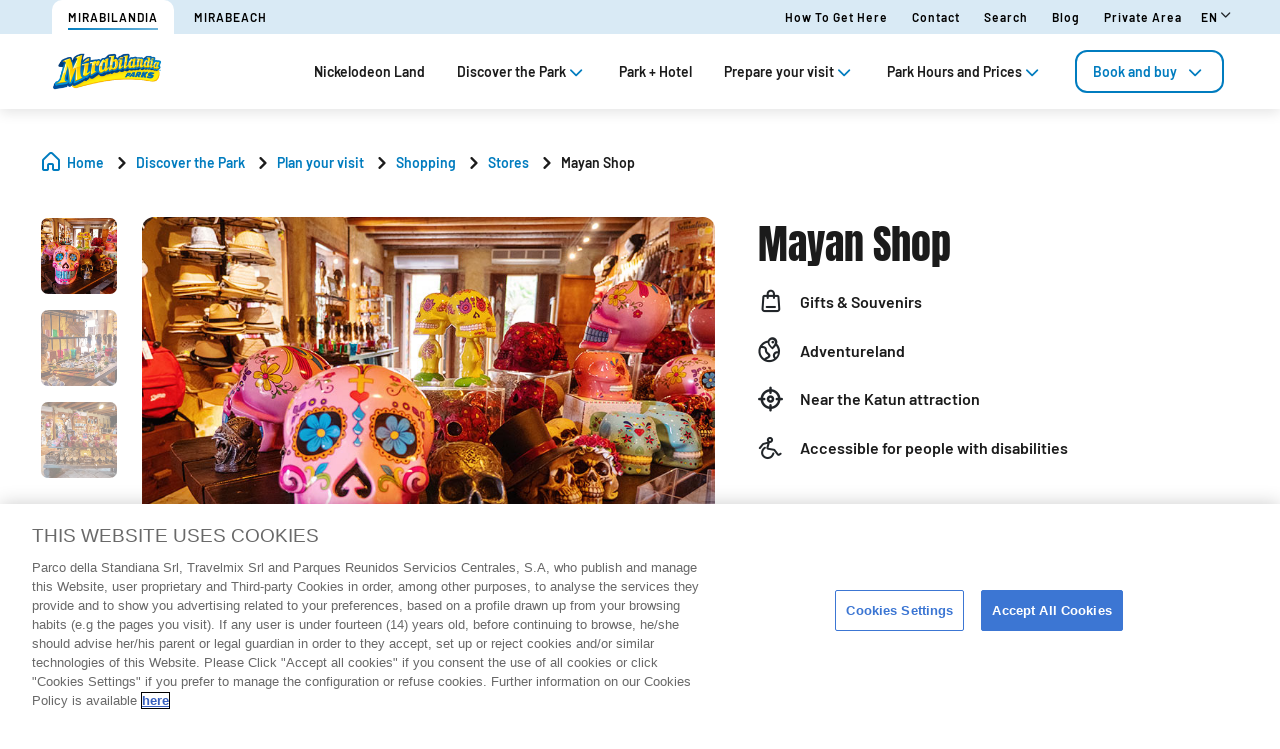

--- FILE ---
content_type: text/html;charset=utf-8
request_url: http://www.mirabilandia.it/en/shopping/negozi/mayan-shop
body_size: 104377
content:

<!DOCTYPE HTML>
<html lang="en">
    <head>
  
  
  

  <meta charset="UTF-8"/>
  <title>Mayan Shop | Mirabilandia Parks</title>
  
  <meta name="description" content="Relive the  magical atmosphere of the Maya ! You will find many gift ideas in  ethnic style  and much more!     Bring home an adrenalin-filled souvenir: purchase here the photo or video of your ride on the Katun!"/>
  <meta name="robots" content="index, follow"/>
  <meta name="template" content="page-product-detail"/>
  <meta name="viewport" content="width=device-width, maximum-scale=2, minimum-scale=1.0, initial-scale=1, shrink-to-fit=no"/>

  <!-- Open graph -->
  <meta property="og:url" content="https://www.mirabilandia.it/en/shopping/negozi/mayan-shop"/>
  <meta property="og:title" content="Mayan Shop | Mirabilandia Parks"/>
  <meta property="og:type" content="Product Detail"/>
  <meta property="og:image" content="https://www.mirabilandia.it/content/dam/mir/images/stores/mayan-shop/Mayan-Shop-Stores-Mirabilandia-main.jpg.transform/rendition-sm/image.jpg"/>
  <meta property="og:description" content="Relive the  magical atmosphere of the Maya ! You will find many gift ideas in  ethnic style  and much more!     Bring home an adrenalin-filled souvenir: purchase here the photo or video of your ride on the Katun!"/>
  <meta property="og:locale" content="en"/>
  <meta property="og:site_name" content="Mirabilandia Parks"/>
  <meta property="og:image:width" content="48"/>
  <meta property="og:image:height" content="36"/>


  <!-- Twitter Cards -->
  <meta name="Tag" content=""/>
  <meta name="twitter:card" content="summary_large_image"/>
  <meta name="twitter:creator" content="@Mirabilandia"/>
  <meta name="twitter:site" content="@Mirabilandia"/>
  <meta name="twitter:image" content="https://www.mirabilandia.it/content/dam/mir/images/stores/mayan-shop/Mayan-Shop-Stores-Mirabilandia-main.jpg.transform/rendition-sm/image.jpg"/>
  <meta name="twitter:description" content="Relive the  magical atmosphere of the Maya ! You will find many gift ideas in  ethnic style  and much more!     Bring home an adrenalin-filled souvenir: purchase here the photo or video of your ride on the Katun!"/>

  <meta name="google-site-verification" content="WBMuT3Gwsoliou-KnoJ4mPjYSxbSkVphZOsqtWjHNQk"/>
  <meta http-equiv="Content-Security-Policy" content="frame-src * blob:;"/>

  
    <script defer="defer" type="text/javascript" src="/.rum/@adobe/helix-rum-js@%5E2/dist/rum-standalone.js"></script>
<link rel="alternate" hreflang="en" href="https://www.mirabilandia.it/en/shopping/negozi/mayan-shop"/>
  
    <link rel="alternate" hreflang="it" href="https://www.mirabilandia.it/shopping/negozi/mayan-shop"/>
  
  <link rel="alternate" hreflang="x-default" href="https://www.mirabilandia.it/shopping/negozi/mayan-shop"/>
  
  <link rel="apple-touch-icon" sizes="180x180" href="/content/dam/mir/logos/Logo-M-2016-1200x1200.png"/>
  <link rel="apple-touch-icon" sizes="152x152" href="/content/dam/mir/logos/Logo-M-2016-1200x1200.png"/>
  <link rel="apple-touch-icon" sizes="120x120" href="/content/dam/mir/logos/Logo-M-2016-1200x1200.png"/>
  <link rel="icon" type="image/png" sizes="32x32" href="/content/dam/mir/logos/Logo-M-2016-1200x1200.png"/>
  <link rel="icon" type="image/png" sizes="16x16" href="/content/dam/mir/logos/Logo-M-2016-1200x1200.png"/>

  <link rel="canonical" href="https://www.mirabilandia.it/en/shopping/negozi/mayan-shop"/>
  

  


    
<script src="/etc.clientlibs/clientlibs/granite/jquery.lc-7842899024219bcbdb5e72c946870b79-lc.min.js"></script>




    
<link rel="stylesheet" href="/etc.clientlibs/parques-reunidos-catalog/clientlibs/clientlib-base.lc-062dc601c8dddf9be388111fdfa997b1-lc.min.css" type="text/css">





    
<link rel="stylesheet" href="/etc.clientlibs/parques-reunidos-catalog/clientlibs/clientlib-site.lc-76db248c787c0a234c206193dd88eceb-lc.min.css" type="text/css">







  <!-- Style by park -->
  

  

  

  

  

  
    
<link rel="stylesheet" href="/etc.clientlibs/parques-reunidos-catalog/clientlibs/clientlib-site-mir.lc-6fb9eee91dfbf7eef7614f83638a1e51-lc.min.css" type="text/css">




  

  

  

  

  

  

  

  

  

  

  

  

  

  

  

  

  

  

  

  

  

  

  

  

  

  

  

  

  

    

    

    

    

    

    

    

    

    

    
    
    

    

    

    

    

    

    

    

    

    

    

    

    

  
    
    

    

    
    
<script src="/etc.clientlibs/parques-reunidos-catalog/clientlibs/clientlib-dependencies.lc-d41d8cd98f00b204e9800998ecf8427e-lc.min.js"></script>



    
    
<link rel="stylesheet" href="/etc.clientlibs/parques-reunidos-catalog/clientlibs/clientlib-dependencies.lc-d41d8cd98f00b204e9800998ecf8427e-lc.min.css" type="text/css">



    




  

  


  

    <script type="application/ld+json">{"@context":"http://www.schema.org","@type":"Store","name":"Mayan Shop","description":"Relive the magical atmosphere of the Maya! You will find many gift ideas in ethnic style and much more! Bring home an adrenalin-filled souvenir: purchase here the photo or video of your ride on the Katun!","image":{"@type":"ImageObject","url":"/content/dam/mir/images/stores/mayan-shop/Mayan-Shop-Stores-Mirabilandia-main.jpg"},"address":{"@type":"PostalAddress","streetAddress":"SS16 Adriatica km. 162","addressLocality":"Ravenna","addressCountry":"Italy","postalCode":"48125"},"geo":{"@type":"GeoCoordinates","latitude":"44.342914","longitude":"12.254363"}}</script>
  

  
    <meta name="google-site-verification" content="sNux3tkB7z7J59xPZ-3nqSPfVtq_EAtRWLK9EZklUcI" />
  
    <script>
(function(){var d=document.__lookupSetter__("cookie").bind(document),e=document.__lookupGetter__("cookie").bind(document);Object.defineProperty(document,"cookie",{get:function(){return e()},set:function(a){if(a.includes("OptanonConsent")){var b=a.split("&"),f=b.filter(function(c){return c.includes("CC0003%3A1")}),h=b.filter(function(c){return c.includes("interactionCount=1")});!window.adobe&&0<f.length&&0<h.length&&(console.log("AdobeTarget is enabled"),initTarget())}d(a)}})})();
</script>
  
  <script>
    function setCookieBanner(key, value, days) {
      var expires = new Date();
      if (days) {
        expires.setTime(expires.getTime() + (days * 24 * 60 * 60 * 1000));
        document.cookie = key + '=' + value + ';expires=' + expires.toUTCString();
      } else {
        document.cookie = key + '=' + value + ';expires=Fri, 30 Dec 9999 23:59:59 GMT;';
      }
    }

    let searchParams = new URLSearchParams(window.location.search);
    let param = searchParams.get('cookieConsent');
    var date = new Date();
    if (param == 'false') {
      setCookieBanner('OptanonAlertBoxClosed', date)
    }
  </script>
  
    
    <script>
  // Define dataLayer and the gtag function.
  window.dataLayer = window.dataLayer || [];
  function gtag(){dataLayer.push(arguments);}

  // Default ad_storage to 'denied'.
  gtag('consent', 'default', { 
        ad_storage: "denied",
        analytics_storage: "denied",
        functionality_storage: "denied",
        personalization_storage: "denied",
        ad_user_data: "denied",
        ad_personalization: "denied",
        security_storage: "denied",
        wait_for_update: 500
  });
</script>
<!-- OneTrust Cookies Consent Notice start for mirabilandia.it --> <script type="text/javascript" src="https://cdn.cookielaw.org/consent/92479aff-7cbd-4123-b674-29c9d0ed3ca0/OtAutoBlock.js"></script> <script src="https://cdn.cookielaw.org/scripttemplates/otSDKStub.js" data-document-language="true" type="text/javascript" charset="UTF-8" data-domain-script="92479aff-7cbd-4123-b674-29c9d0ed3ca0"></script> <script type="text/javascript">
        function OptanonWrapper() {
          
                var tagsH2 = document.querySelectorAll('#onetrust-consent-sdk h2');
                for(i=0; i < tagsH2.length; i++) { otreplace(tagsH2[i], "ot-h2"); }
                var tagsH3 = document.querySelectorAll('#onetrust-consent-sdk h3');
                for(i=0; i < tagsH3.length; i++) { otreplace(tagsH3[i], "ot-h3"); }
                var tagsH4 = document.querySelectorAll('#onetrust-consent-sdk h4');
                for(i=0; i < tagsH4.length; i++) { otreplace(tagsH4[i], "ot-h4"); }
                
                function otreplace(tag, otclass) {
                  var parent = tag.parentNode;
                  var newDiv = document.createElement("div");
                  if (tag.id != undefined) newDiv.setAttribute("id", "" + tag.id + "");
                  newDiv.classList = tag.classList;
                  newDiv.innerHTML = tag.innerHTML;
                  newDiv.classList.add(otclass);
                  parent.insertBefore(newDiv, tag);
                  parent.removeChild(tag);
                }
                
        }
        </script>
<script>
document.addEventListener('at-request-succeeded',function(a){window.at_data=window.at_data||[];a=a.detail.responseTokens;if(!isEmpty(a)){var b=[],c=[];distinct(a).forEach(function(d){b.push(d["activity.name"]);c.push(d["experience.name"]);window.at_data.push({activityNames:d["activity.name"],experienceNames:d["experience.name"]})});b=b.toString();c=c.toString()}});function isEmpty(a){return void 0===a||null==a||0>=a.length?!0:!1}
function key(a){return Object.keys(a).map(function(b){return b+""+a[b]}).join("")}function distinct(a){var b=a.reduce(function(c,d){c[key(d)]=d;return c},{});return Object.keys(b).map(function(c){return b[c]})};
</script>
    
  
  
  

  <script>
    (function () {

      function setCookie(cookie_name, cookie_value, expire_days) {

        var d = new Date();

        d.setTime(d.getTime() + (expire_days * 24 * 60 * 60 * 1000));

        var expires = "expires=" + d.toUTCString();

        document.cookie = cookie_name + "=" + cookie_value + "; " + expires + "; path=/";

      }



      function getCookie(cookie_name) {

        var name = cookie_name + "=";

        var ca = document.cookie.split(';');

        for (var i = 0; i < ca.length; i++) {
          var c = ca[i]; while (c.charAt(0) == ' ') { c = c.substring(1); }
          if (c.indexOf(name) == 0) { return c.substring(name.length, c.length); }
        } return "";
      }
      if (getCookie('balancer-control').length !== 0) {
        setCookie('balancer-control', getCookie('balancer-control'), 31);
      }
    })
      ();</script>
  <style>
    .hide-banner {
      display: none !important;
    }
  </style>
  
    
    <!-- Google Tag Manager --> <script>(function(w,d,s,l,i){w[l]=w[l]||[];w[l].push({'gtm.start':
new Date().getTime(),event:'gtm.js'});var f=d.getElementsByTagName(s)[0], j=d.createElement(s),dl=l!='dataLayer'?'&l='+l:'';j.setAttributeNode(d.createAttribute('data-ot-ignore'));j.async=true;j.src= 'https://www.googletagmanager.com/gtm.js?id='+i+dl;f.parentNode.insertBefore(j,f); })(window,document,'script','dataLayer','GTM-5QNZP8');</script>
<!-- End Google Tag Manager -->
    
  
  

  
    
    
    
  


  
  
    
    
    
  
  <input type="hidden" id="parkmnemonic" value="MIR"/>
  <input type="hidden" id="siteCurrency" value="€"/>
  <input type="hidden" id="parkmnemonicSecond" value="MRB"/>
  <input type="hidden" id="siteCurrencyPosition" value="false"/>
  <input type="hidden" id="siteRootLanguage" value="it"/>

  <input type="hidden" id="merchantIdAmazon" value="A1T62B7BO027G1"/>
  <input type="hidden" id="analyticType" value="Product Detail"/>
  <input type="hidden" id="browserNotSupported"/>
  <input type="hidden" id="hourFormat" value="false"/>


  
  <script>
    //Cookie consent iOS
    $(window).bind('load', function (e) {
      let searchParams = new URLSearchParams(window.location.search);
      let param = searchParams.get('cookieConsent');
      if (param == 'false') {
        $('#onetrust-banner-sdk').hide();
        $('#onetrust-banner-sdk').addClass('hide-banner');
      }
    });
  </script>
  <script src="https://www.google.com/recaptcha/api.js?explicit&hl=en" async defer></script>

</head>
    <body class="product-detail-page page basicpage" id="product-detail-page-7441041ec5">
        
        
        
            




            



            


<input type="hidden" name="mapImage" value="/content/dam/mir/files/Parques_Reunidos_Mirabilandia_Masterplan_4K.jpg"/>
<input type="hidden" name="mapNorth" value="44.342914"/>
<input type="hidden" name="mapEast" value="12.271185"/>
<input type="hidden" name="mapSouth" value="44.330805"/>
<input type="hidden" name="mapWest" value="12.254363"/>
<div class="experiencefragment-header header-xf experiencefragment"><div class="no-author">
	<div class="cmp-experiencefragment cmp-experiencefragment--"><div class="xfpage page basicpage">


    
    
    
    <div id="container-f4213e66f5" class="cmp-container">
        
        <div class="cc56_countdown">
	
    
<link rel="stylesheet" href="/etc.clientlibs/parques-reunidos-catalog/clientlibs/clientlib-components/cc56/v1.lc-6589e22f1f3b92d3e4229aa505b71962-lc.min.css" type="text/css">






<div class="container">
	<div class="row no-gutters">
		<div class="col-11 col-lg-6 texto">
			<div class="title">
				<div>

<div class="cmp-title">
	<h2 class="cmp-title__text" style="color: ">
		
		Last days: open date tickets at a special price
</h2>
	
</div>

	
    
<link rel="stylesheet" href="/etc.clientlibs/parques-reunidos-catalog/clientlibs/clientlib-components/ca02/v1.lc-13f4178b78f095d478c563e4622c174e-lc.min.css" type="text/css">





    



	
    
<script src="/etc.clientlibs/parques-reunidos-catalog/clientlibs/clientlib-components/ca02/v1.lc-0709677d678d0f2ee4fa6ba22f3d6fa5-lc.min.js"></script>



  </div>
			</div>
			<div class="text">
				
    
    
<link rel="stylesheet" href="/etc.clientlibs/parques-reunidos-catalog/clientlibs/clientlib-components/ca04/v1.lc-20d5c5a90c0bcb937e71801560732c17-lc.min.css" type="text/css">








<p><span class="letterWhite">Take advantage of discounts valid until Sunday, <a href="/en/biglietti-abbonamenti/open-tickets/select-visitors">buy your ticket now</a>.</span></p>



    
    
<script src="/etc.clientlibs/parques-reunidos-catalog/clientlibs/clientlib-components/ca04/v1.lc-800b6e834147f1e4d56e14581dd09b5c-lc.min.js"></script>






			</div>
		</div>
		<div class="col-1 col-lg-1 closing-mobile">
			<i class="icon-close"></i>
		</div>
		<div class="col-12 col-lg-5 countdown" id="countdown"></div>

		<div class="col-1 col-lg-1 closing-desktop col-12">
			<i class="icon-close"></i>
		</div>
	</div>
</div>





<input id="dateCountDownTest" type="hidden" value="2026-01-18 22:59:00.010Z"/>

<input id="dateCountDown" type="hidden" value="2026-01-18 22:59:00.010Z"/>

<input type="hidden" id="days" value="Days"/>
<input type="hidden" id="hours" value="Hours"/>
<input type="hidden" id="minutes" value="Mins"/>
<input type="hidden" id="seconds" value="Secs"/>
<!--<input type="hidden" id="stickyCountdown" value="enabled">-->
<input type="hidden" id="siteTimezone"/>
<input type="hidden" id="showHeroBanner"/>


	
    
<script src="/etc.clientlibs/parques-reunidos-catalog/clientlibs/clientlib-components/cc56/v1.lc-2ff298038e9f71a152b33f717eebae99-lc.min.js"></script>



</div>
<div class="cc65_navigation_menu_top">
	
    
<link rel="stylesheet" href="/etc.clientlibs/parques-reunidos-catalog/clientlibs/clientlib-components/cc65/v1.lc-b459b626f73b3b6d041574297a87a70e-lc.min.css" type="text/css">









	<!-- Regular Notification -->
	<div class="top-header d-none" id="cookieBar">
        <div class="container">
            <div class="text-covid">
                <span></span>
            </div>
            <span class="icon icon-close"></span>
        </div>
    </div>

	<!-- Block Notification -->
	<div class="block-notification d-none noSee" id="blockNotification">
        <div class="container">
            <div class="block-notification-content">
                <h3 class="block-notification-title" data-max-length="104"></h3>
                <span class="block-notification-description" data-max-length="351"></span>
            </div>
            <span class="icon icon-close"></span>
        </div>
    </div>
    <script>
        (function() {
            // Función para truncar texto manteniendo estructura HTML
            function truncateText(element, maxLength) {
                if (!element) return;

                // Obtener el texto sin etiquetas HTML
                var textContent = element.textContent || element.innerText;

                if (textContent.length > maxLength) {
                    // Si es HTML con etiquetas, truncar el texto interno
                    if (element.innerHTML !== textContent) {
                        element.innerHTML = element.innerHTML.substring(0, maxLength) + '';
                    } else {
                        // Si es texto plano
                        element.textContent = textContent.substring(0, maxLength) + '';
                    }
                }
            }

            // Aplicar truncado cuando el DOM esté listo
            if (document.readyState === 'loading') {
                document.addEventListener('DOMContentLoaded', function() {
                    var title = document.querySelector('.block-notification-title[data-max-length]');
                    var description = document.querySelector('.block-notification-description[data-max-length]');

                    if (title) {
                        truncateText(title, parseInt(title.getAttribute('data-max-length')));
                    }
                    if (description) {
                        truncateText(description, parseInt(description.getAttribute('data-max-length')));
                    }
                });
            } else {
                var title = document.querySelector('.block-notification-title[data-max-length]');
                var description = document.querySelector('.block-notification-description[data-max-length]');

                if (title) {
                    truncateText(title, parseInt(title.getAttribute('data-max-length')));
                }
                if (description) {
                    truncateText(description, parseInt(description.getAttribute('data-max-length')));
                }
            }
        })();
    </script>
	<div class="section-contact">
		<div class="container">
			<div class="link-infor">
				<div class="contact-wid">
					<div class="tabs">
						
							
								
							
								
									
										
											<a href="https://www.mirabilandia.it/" target="_self">
												<span>Mirabilandia</span>
											</a> 
										
											<a href="https://mirabeach.mirabilandia.it/en" target="_blank">
												<span>Mirabeach</span>
											</a> 
										
								
							
						
					</div>
					<div class="links">
						
							
								<a href="/en/informazioni-utili/servizi-per-gli-ospiti/come-arrivare" target="_self">How to get here</a> 
							
						
							
								<a href="/en/informazioni-utili/servizi-per-gli-ospiti/contatti" target="_self">Contact</a> 
							
						
							
								<a href="/en/cerca" target="_self">Search</a> 
							
						
							
								<a href="/en/blog" target="_self">Blog</a> 
							
						
							
								<a href="/en/area/login" target="_blank">Private area</a> 
							
						
						<input type="hidden" value="https://www.mirabilandia.it/en/cerca" id="searchURL" href="https://www.mirabilandia.it/en/cerca"/>
						<a class="d-none" id="searchURlink" href="https://www.mirabilandia.it/en/cerca"></a>
						<!--MENU IDIOMAS-->
						
							<div class="group-idiomas-new">
								<ul>
									<li class="listado-men-new">
										<div class="block1">
											<a id="" type="buttonn" class="btn-idiomas"></a><span class="icon icon-down1"></span>
										</div>
										<ul class="menu-idiomas" id="language-selector">
											<li><a class="item" href="/shopping/negozi/mayan-shop" data-lang="it" title="IT">IT</a></li>
										</ul>
									</li>
								</ul>
							</div>
						
						<!-- ICONOS -->
						
					</div>
				</div>
			</div>	
		</div>
	</div>
	<div class="modal_search">
		<input type="hidden" class="current-page-generic-search" data-page-path="/content/mir/en/scopri-il-parco/organizza-la-tua-visita/shopping/negozi/mayan-shop"/>
        <div class="container">
            <div class="modal_search-block">
                <div class="block-search">
                    <p>What are you looking for?</p>
                    <span class="icon icon-close"></span>
                    <div class="input-select">
                        <form action="" id="form-modal-search">
                            <input class="input-searchModal" type="text" placeholder="Enter keyword"/>
                        </form>
                        <span class="icon icon-search"></span>
                        <div class="predict">
                            <hr/>
                            <div class="predict-result"></div> 
                        </div>
                    </div>
                    <div class="shortcut">
                        <span>You can also solve your question in our F.A.Q&#39;s section</span>
                    </div>
                </div>
            </div>
        </div>
        
    </div>

	
    
<script src="/etc.clientlibs/parques-reunidos-catalog/clientlibs/clientlib-components/cc65/v1.lc-acba67abe594432d4a6307185717c27c-lc.min.js"></script>



</div>
<div class="cc62_navigation_menu">
	
    
<link rel="stylesheet" href="/etc.clientlibs/parques-reunidos-catalog/clientlibs/clientlib-components/cc62/v1.lc-86368c3b0335baeb726b5877666dc202-lc.min.css" type="text/css">





<!-- <header class="white"> -->

<input id="typeBack" type="hidden" value="solid"/>
<div class="background-Menu"></div> 
<div class="header_new aem-Grid aem-Grid--12 mode-normal">
	<div class="container">
		<input type="hidden" id="serverName" value="www.mirabilandia.it"/>
		<div class="block-nav">
			<nav class="header-links-container">
				<div class="nav nav-tabs first-menu cmp-accordion" id="nav-tab" role="tablist">
					<div class="icon-logo">
						<div class="iconPositive">
							<a href="/en/home" target="_self" class="homePageLink"><img src="/content/dam/mir/logos/Logo-Mira-2016-400x136.png" class="cmp-image__image" itemprop="contentUrl" data-cmp-hook-image="image" alt="Mirabilandia"/></a>
						</div>
						<div class="iconNegative" style="display: block;">
							<a href="/en/home" target="_self" class="homePageLink"><img src="/content/dam/mir/logos/Logo-Mira-2016-400x136.png" class="cmp-image__image" itemprop="contentUrl" data-cmp-hook-image="image" alt="Mirabilandia"/></a>
						</div>
					</div>
					<div class="menu-navigation">
						
							
								
							
								
							
								
							
								
							
								
							
								
									
									
										
											<input type="hidden" value="false" id="hasChildrenAA"/> 
											<a class="nav-item nav-link2 block1 target" id="nav-profile-tab" href="/en/nickelodeon-land" target="_self" role="tab" aria-controls="nav-0" aria-selected="false">
												
												Nickelodeon Land
											</a>
											<!--  -->
											
										
										
									
										
											<input type="hidden" value="true" id="hasChildrenAA"/> 
											
											<!--  -->
											<a class="nav-item nav-link2 block1" id="nav-profile-tab" data-target="#nav-1" role="tab" aria-controls="nav-1" aria-selected="false">
												
												Discover the Park<span class="icon-down1"></span>
											</a>
										
										
									
										
											<input type="hidden" value="false" id="hasChildrenAA"/> 
											<a class="nav-item nav-link2 block1 target" id="nav-profile-tab" href="/en/parco-and-hotel" target="_self" role="tab" aria-controls="nav-2" aria-selected="false">
												
												Park + Hotel
											</a>
											<!--  -->
											
										
										
									
										
											<input type="hidden" value="true" id="hasChildrenAA"/> 
											
											<!--  -->
											<a class="nav-item nav-link2 block1" id="nav-profile-tab" data-target="#nav-3" role="tab" aria-controls="nav-3" aria-selected="false">
												
												Prepare your visit<span class="icon-down1"></span>
											</a>
										
										
									
										
											<input type="hidden" value="true" id="hasChildrenAA"/> 
											
											<!--  -->
											<a class="nav-item nav-link2 block1" id="nav-profile-tab" data-target="#nav-4" role="tab" aria-controls="nav-4" aria-selected="false">
												
												Park Hours and Prices<span class="icon-down1"></span>
											</a>
										
										
									
										
											<input type="hidden" value="true" id="hasChildrenAA"/> 
											
											<!--  -->
											<a class="nav-item nav-link2 block1" id="nav-profile-tab" data-target="#nav-5" role="tab" aria-controls="nav-5" aria-selected="false">
												<button class="button01 outline">
													Book and buy<span class="icon-down1"></span>
												</button>
												
											</a>
										
										
									
								
							
						
					</div>
				</div>
			</nav>
		</div>
	</div>
</div>
<div class="tab-content" id="nav-tabContent">
	
		
			
		
			
		
			
		
			
		
			
		
			
				
					
						<div class="tab-pane" id="nav-0" role="tabpanel" aria-labelledby="nav-nav-0-tab">
							
						</div>
					
						<div class="tab-pane" id="nav-1" role="tabpanel" aria-labelledby="nav-nav-1-tab">
							<div>
	
    
<link rel="stylesheet" href="/etc.clientlibs/parques-reunidos-catalog/clientlibs/clientlib-components/cc63/v1.lc-2209305bd150cec777cde47698353c9f-lc.min.css" type="text/css">






	
<div class="submenu_new">
	<div class="container"> 
		<div class="block_nav">
			<nav class="submenu_links">
				
					
						
					
						
					
						
					
				
				<div class="block-info-cc06">
					
						
						<div class="col-2 tab-menu true" id="tab-0" data-id="0">
								<div class="block-cart">
									<div class="span">
										<span class="icon icon-location-map"></span>
									</div>
									<div class="block1">
									<a href="/en/scopri-il-parco/organizza-la-tua-visita" target="_self">What to do</a>
										<span class="icon2 icon-down1"></span>
									</div>
								</div>
							</div>
						
						<div class="col-2 tab-menu false" id="tab-1" data-id="1">
								<div class="block-cart">
									<div class="span">
										<span class="icon icon-Planet-Location"></span>
									</div>
									<div class="block1">
									<a href="/en/scopri-il-parco/mappa-del-parco" target="_self">Park Map</a>
										
									</div>
								</div>
							</div>
						
						<div class="col-2 tab-menu false" id="tab-2" data-id="2">
								<div class="block-cart">
									<div class="span">
										<span class="icon icon-halloween"></span>
									</div>
									<div class="block1">
									<a href="/en/informazioni-utili/eventi-tematici/halloween" target="_self">Halloween</a>
										
									</div>
								</div>
							</div>
						
					
				</div>
			</nav>
		</div>
	</div>
</div>

	
		<div class="third-nav__secciones">
			<div id="sec-0" class="tab-panel-level2 elementos">
				<div style="width: 100%;">
	
    
<link rel="stylesheet" href="/etc.clientlibs/parques-reunidos-catalog/clientlibs/clientlib-components/cc64/v1.lc-2cd73fbb8d81e2fbf250a1005fa5bc7b-lc.min.css" type="text/css">








<div class="navigation_menu aem-Grid aem-Grid--12">
	<div class="container">
		<nav class="navigation_links">
			<div class="row">
				<div class="col-sm-3 first">
					
						
							
								
									<ul class="first-menu">
										
											<li class="header-more-links">
												<a hola="hola" data-type-link="uppercase" href="/en/scopri-il-parco/organizza-la-tua-visita/attivita" target="_self" class="newClass thirdLevelAnalyt"> Activities</a>
											</li>
										
											<li class="header-more-links">
												<a hola="hola" data-type-link="lowercase" href="/en/organizza-la-tua-visita/attivita/attrazioni" target="_self" class="block1 thirdLevelAnalyt"> Attractions</a>
											</li>
										
											<li class="header-more-links">
												<a hola="hola" data-type-link="lowercase" href="/en/organizza-la-tua-visita/attivita/spettacoli-animazioni" target="_self" class="block1 thirdLevelAnalyt"> Shows</a>
											</li>
										
											<li class="header-more-links">
												<a hola="hola" data-type-link="lowercase" href="/en/eventi" target="_self" class="block1 thirdLevelAnalyt"> Events</a>
											</li>
										
											<li class="header-more-links">
												<a hola="hola" data-type-link="lowercase" href="/en/organizza-la-tua-visita/attivita/flash-pass" target="_self" class="block1 thirdLevelAnalyt"> Flash Pass</a>
											</li>
										
											<li class="header-more-links">
												<a hola="hola" data-type-link="lowercase" href="https://www.mirabilandia.it/en/organizza-la-tua-visita/attivita/fotopass" target="_self" class="block1 thirdLevelAnalyt"> Fotopass</a>
											</li>
										
											<li class="header-more-links">
												<a hola="hola" data-type-link="lowercase" href="/en/organizza-la-tua-visita/attivita/exclusive-experience" target="_self" class="block1 thirdLevelAnalyt"> Exclusive Experience</a>
											</li>
										
											<li class="header-more-links">
												<a hola="hola" data-type-link="lowercase" href="/en/organizza-la-tua-visita/attivita/pacchetto-vip" target="_self" class="block1 thirdLevelAnalyt"> VIP Package</a>
											</li>
										
									</ul>
								
								
						
						
					
				</div>
				<div class="col-sm-3 second">
					
						
							
								
									<ul class="first-menu">
										
											<li class="header-more-links">
												<a href="/en/scopri-il-parco/organizza-la-tua-visita/aree-tematiche" data-type-link="uppercase" class="newClass thirdLevelAnalyt"> Theme areas </a>
											</li>
										
											<li class="header-more-links">
												<a href="/en/organizza-la-tua-visita/aree-tematiche/nickelodeon-land" data-type-link="lowercase" class="block1 thirdLevelAnalyt"> Nickelodeon Land </a>
											</li>
										
											<li class="header-more-links">
												<a href="/en/organizza-la-tua-visita/aree-tematiche/route-66" data-type-link="lowercase" class="block1 thirdLevelAnalyt"> Route 66 </a>
											</li>
										
											<li class="header-more-links">
												<a href="/en/organizza-la-tua-visita/aree-tematiche/far-west-valley" data-type-link="lowercase" class="block1 thirdLevelAnalyt"> Far West Valley  </a>
											</li>
										
											<li class="header-more-links">
												<a href="/en/organizza-la-tua-visita/aree-tematiche/ducati-world" data-type-link="lowercase" class="block1 thirdLevelAnalyt"> Ducati World </a>
											</li>
										
											<li class="header-more-links">
												<a href="/en/organizza-la-tua-visita/aree-tematiche/dinoland" data-type-link="lowercase" class="block1 thirdLevelAnalyt"> Dinoland </a>
											</li>
										
											<li class="header-more-links">
												<a href="/en/organizza-la-tua-visita/aree-tematiche/adventureland" data-type-link="lowercase" class="block1 thirdLevelAnalyt"> Adventureland </a>
											</li>
										
									</ul>
								
								
						
						
					
				</div>
				<div class="col-sm-3 third">
					
						
							
								
									<ul class="first-menu">
										
											<li class="header-more-links">
												<a data-type-link="uppercase" target="_self" href="/en/scopri-il-parco/organizza-la-tua-visita/dove-mangiare" class="newClass thirdLevelAnalyt"> Dining </a>
											</li>
										
											<li class="header-more-links">
												<a data-type-link="lowercase" target="_self" href="/en/organizza-la-tua-visita/dove-mangiare/ristoranti" class="block1 thirdLevelAnalyt"> Restaurants </a>
											</li>
										
											<li class="header-more-links">
												<a data-type-link="lowercase" target="_self" href="/en/organizza-la-tua-visita/dove-mangiare/menu-online" class="block1 thirdLevelAnalyt"> Online meal plans </a>
											</li>
										
											<li class="header-more-links">
												<a data-type-link="lowercase" target="_self" href="/en/organizza-la-tua-visita/dove-mangiare/click&collect" class="block1 thirdLevelAnalyt"> Click &amp; Collect </a>
											</li>
										
									</ul>
								
								
						
						
					
				</div>
				<div class="col-sm-3 fourth">
					
						
							
								
									<ul class="first-menu">
										
											<li class="header-more-links">
												<a data-type-link="uppercase" href="/en/scopri-il-parco/organizza-la-tua-visita/shopping" target="_self" class="newClass thirdLevelAnalyt"> Shopping </a>
											</li>
										
											<li class="header-more-links">
												<a data-type-link="lowercase" href="/en/organizza-la-tua-visita/shopping/negozi" target="_self" class="block1 thirdLevelAnalyt"> Stores </a>
											</li>
										
											<li class="header-more-links">
												<a data-type-link="lowercase" href="/en/organizza-la-tua-visita/shopping/stampa-la-tua-foto" target="_self" class="block1 thirdLevelAnalyt"> Print your photo </a>
											</li>
										
											<li class="header-more-links">
												<a data-type-link="lowercase" href="/en/organizza-la-tua-visita/shopping/scarica-il-tuo-video" target="_self" class="block1 thirdLevelAnalyt"> Download your video </a>
											</li>
										
									</ul>
								
								
						
						
					
				</div>
			</div>
		</nav> 
	</div>
</div>  

	
    
<script src="/etc.clientlibs/parques-reunidos-catalog/clientlibs/clientlib-components/cc64/v1.lc-f7c3081e3cc2f72847816ed213794e2d-lc.min.js"></script>



</div>
			</div>
		</div>
	
		<div class="third-nav__secciones">
			<div id="sec-1" class="tab-panel-level2 elementos">
				
			</div>
		</div>
	
		<div class="third-nav__secciones">
			<div id="sec-2" class="tab-panel-level2 elementos">
				
			</div>
		</div>
	


	
    
<script src="/etc.clientlibs/parques-reunidos-catalog/clientlibs/clientlib-components/cc63/v1.lc-9b0bcf8bdff04c92710b233f65181727-lc.min.js"></script>



</div>
						</div>
					
						<div class="tab-pane" id="nav-2" role="tabpanel" aria-labelledby="nav-nav-2-tab">
							
						</div>
					
						<div class="tab-pane" id="nav-3" role="tabpanel" aria-labelledby="nav-nav-3-tab">
							<div>
	
    






	
<div class="submenu_new">
	<div class="container"> 
		<div class="block_nav">
			<nav class="submenu_links">
				
					
						
					
						
					
						
					
				
				<div class="block-info-cc06">
					
						
						<div class="col-2 tab-menu true" id="tab-0" data-id="0">
								<div class="block-cart">
									<div class="span">
										<span class="icon icon-check"></span>
									</div>
									<div class="block1">
									<a href="https://www.mirabilandia.it/en/prima-del-tuo-arrivo#tabcc43_0" target="_self">Before your visit</a>
										<span class="icon2 icon-down1"></span>
									</div>
								</div>
							</div>
						
						<div class="col-2 tab-menu true" id="tab-1" data-id="1">
								<div class="block-cart">
									<div class="span">
										<span class="icon icon-list"></span>
									</div>
									<div class="block1">
									<a href="https://www.mirabilandia.it/en/prima-del-tuo-arrivo#tabcc43_1" target="_self">During your visit</a>
										<span class="icon2 icon-down1"></span>
									</div>
								</div>
							</div>
						
						<div class="col-2 tab-menu false" id="tab-2" data-id="2">
								<div class="block-cart">
									<div class="span">
										<span class="icon icon-stars"></span>
									</div>
									<div class="block1">
									<a href="/en/organizza-la-tua-visita/attivita/flash-pass" target="_self">Flash Pass</a>
										
									</div>
								</div>
							</div>
						
					
				</div>
			</nav>
		</div>
	</div>
</div>

	
		<div class="third-nav__secciones">
			<div id="sec-0" class="tab-panel-level2 elementos">
				<div style="width: 100%;">
	
    








<div class="navigation_menu aem-Grid aem-Grid--12">
	<div class="container">
		<nav class="navigation_links">
			<div class="row">
				<div class="col-sm-3 first">
					
						
							
								
									<ul class="first-menu">
										
											<li class="header-more-links">
												<a hola="hola" data-type-link="uppercase" href="/en/informazioni-utili/servizi-per-gli-ospiti/consigli-per-la-tua-visita" target="_self" class="newClass thirdLevelAnalyt"> Tips before your visit</a>
											</li>
										
											<li class="header-more-links">
												<a hola="hola" data-type-link="lowercase" href="/en/informazioni-utili/servizi-per-gli-ospiti/con-la-famiglia" target="_self" class="block1 thirdLevelAnalyt"> With family</a>
											</li>
										
											<li class="header-more-links">
												<a hola="hola" data-type-link="lowercase" href="/en/calendario-e-tariffe/tariffe/biglietti" target="_self" class="block1 thirdLevelAnalyt"> Tickets guide</a>
											</li>
										
									</ul>
								
								
						
						
					
				</div>
				<div class="col-sm-3 second">
					
						
							
								
									<ul class="first-menu">
										
											<li class="header-more-links">
												<a href="/en/informazioni-utili/servizi-per-gli-ospiti/faq" data-type-link="uppercase" class="newClass thirdLevelAnalyt"> FAQ </a>
											</li>
										
									</ul>
								
								
						
						
					
				</div>
				<div class="col-sm-3 third">
					
						
							
								
									<ul class="first-menu">
										
											<li class="header-more-links">
												<a data-type-link="uppercase" target="_self" href="/en/informazioni-utili/servizi-per-gli-ospiti/come-arrivare" class="newClass thirdLevelAnalyt"> How to get here </a>
											</li>
										
									</ul>
								
								
						
						
					
				</div>
				<div class="col-sm-3 fourth">
					
						
							
								
									<ul class="first-menu">
										
											<li class="header-more-links">
												<a data-type-link="uppercase" href="/en/informazioni-utili/servizi-per-gli-ospiti/ospiti-con-esigenze-speciali" target="_self" class="newClass thirdLevelAnalyt"> People with disabilities </a>
											</li>
										
									</ul>
								
								
						
						
					
				</div>
			</div>
		</nav> 
	</div>
</div>  

	
    



</div>
			</div>
		</div>
	
		<div class="third-nav__secciones">
			<div id="sec-1" class="tab-panel-level2 elementos">
				<div style="width: 100%;">
	
    








<div class="navigation_menu aem-Grid aem-Grid--12">
	<div class="container">
		<nav class="navigation_links">
			<div class="row">
				<div class="col-sm-3 first">
					
						
							
								
									<ul class="first-menu">
										
											<li class="header-more-links">
												<a hola="hola" data-type-link="uppercase" href="/en/prima-del-tuo-arrivo/la-nostra-app" target="_self" class="newClass thirdLevelAnalyt"> Our App</a>
											</li>
										
									</ul>
								
								
						
						
					
				</div>
				<div class="col-sm-3 second">
					
						
							
								
									<ul class="first-menu">
										
											<li class="header-more-links">
												<a href="/en/scopri-il-parco/servizi" data-type-link="uppercase" class="newClass thirdLevelAnalyt"> Services </a>
											</li>
										
									</ul>
								
								
						
						
					
				</div>
				<div class="col-sm-3 third">
					
						
							
								
									<ul class="first-menu">
										
											<li class="header-more-links">
												<a data-type-link="uppercase" target="_self" href="/en/informazioni-utili/servizi-per-gli-ospiti/guida-accessibilita" class="newClass thirdLevelAnalyt"> Accessibility Guide </a>
											</li>
										
									</ul>
								
								
						
						
					
				</div>
				<div class="col-sm-3 fourth">
					
						
							
								
									<ul class="first-menu">
										
											<li class="header-more-links">
												<a data-type-link="uppercase" href="/en/regolamento-parco" target="_self" class="newClass thirdLevelAnalyt"> Park Rules </a>
											</li>
										
									</ul>
								
								
						
						
					
				</div>
			</div>
		</nav> 
	</div>
</div>  

	
    



</div>
			</div>
		</div>
	
		<div class="third-nav__secciones">
			<div id="sec-2" class="tab-panel-level2 elementos">
				
			</div>
		</div>
	


	
    



</div>
						</div>
					
						<div class="tab-pane" id="nav-4" role="tabpanel" aria-labelledby="nav-nav-4-tab">
							<div>
	
    






	
<div class="submenu_new">
	<div class="container"> 
		<div class="block_nav">
			<nav class="submenu_links">
				
					
						
					
						
					
				
				<div class="block-info-cc06">
					
						
						<div class="col-2 tab-menu false" id="tab-0" data-id="0">
								<div class="block-cart">
									<div class="span">
										<span class="icon icon-calendar1"></span>
									</div>
									<div class="block1">
									<a href="/en/calendario-e-tariffe/calendario-di-apertura" target="_self">Park Hours</a>
										
									</div>
								</div>
							</div>
						
						<div class="col-2 tab-menu false" id="tab-1" data-id="1">
								<div class="block-cart">
									<div class="span">
										<span class="icon icon-Euro"></span>
									</div>
									<div class="block1">
									<a href="/en/calendario-e-tariffe/tariffe" target="_self">Prices</a>
										
									</div>
								</div>
							</div>
						
					
				</div>
			</nav>
		</div>
	</div>
</div>

	
		<div class="third-nav__secciones">
			<div id="sec-0" class="tab-panel-level2 elementos">
				
			</div>
		</div>
	
		<div class="third-nav__secciones">
			<div id="sec-1" class="tab-panel-level2 elementos">
				
			</div>
		</div>
	


	
    



</div>
						</div>
					
						<div class="tab-pane" id="nav-5" role="tabpanel" aria-labelledby="nav-nav-5-tab">
							<div>
	
    






	
<div class="submenu_new">
	<div class="container"> 
		<div class="block_nav">
			<nav class="submenu_links">
				
					
						
					
						
					
						
					
						
					
						
					
						
					
				
				<div class="block-info-cc06">
					
						
						<div class="col-2 tab-menu true" id="tab-0" data-id="0">
								<div class="block-cart">
									<div class="span">
										<span class="icon icon-ticket-simple"></span>
									</div>
									<div class="block1">
									<a href="/en/acquista-e-prenota" target="_self">Tickets</a>
										<span class="icon2 icon-down1"></span>
									</div>
								</div>
							</div>
						
						<div class="col-2 tab-menu false" id="tab-1" data-id="1">
								<div class="block-cart">
									<div class="span">
										<span class="icon icon-hotel-building"></span>
									</div>
									<div class="block1">
									<a href="https://www.superoffertamirabilandia.it/en/home.html" target="_blank">Park + Hotel</a>
										
									</div>
								</div>
							</div>
						
						<div class="col-2 tab-menu false" id="tab-2" data-id="2">
								<div class="block-cart">
									<div class="span">
										<span class="icon icon-premium"></span>
									</div>
									<div class="block1">
									<a href="/en/calendario-e-tariffe/tariffe/abbonamenti" target="_self">Season Passes</a>
										
									</div>
								</div>
							</div>
						
						<div class="col-2 tab-menu true" id="tab-3" data-id="3">
								<div class="block-cart">
									<div class="span">
										<span class="icon icon-burguer"></span>
									</div>
									<div class="block1">
									<a href="/en/acquista-e-prenota/extra" target="_self">Menus &amp; Extras</a>
										<span class="icon2 icon-down1"></span>
									</div>
								</div>
							</div>
						
						<div class="col-2 tab-menu true" id="tab-4" data-id="4">
								<div class="block-cart">
									<div class="span">
										<span class="icon icon-family2"></span>
									</div>
									<div class="block1">
									<a href="/en/acquista-e-prenota/gruppi-e-aziende" target="_self">Groups and Companies</a>
										<span class="icon2 icon-down1"></span>
									</div>
								</div>
							</div>
						
						<div class="col-2 tab-menu false" id="tab-5" data-id="5">
								<div class="block-cart">
									<div class="span">
										<span class="icon icon-discount"></span>
									</div>
									<div class="block1">
									<a href="/en/prima-del-tuo-arrivo/informazioni-utili/promozioni-e-sconti" target="_self">Promotions &amp; Discounts</a>
										
									</div>
								</div>
							</div>
						
					
				</div>
			</nav>
		</div>
	</div>
</div>

	
		<div class="third-nav__secciones">
			<div id="sec-0" class="tab-panel-level2 elementos">
				<div style="width: 100%;">
	
    








<div class="navigation_menu aem-Grid aem-Grid--12">
	<div class="container">
		<nav class="navigation_links">
			<div class="row">
				<div class="col-sm-3 first">
					
						
							
								
									<ul class="first-menu">
										
											<li class="header-more-links">
												<a hola="hola" data-type-link="uppercase" href="/en/biglietti-abbonamenti/single-ticket/select-visitors" target="_self" class="newClass thirdLevelAnalyt"> Mirabilandia Ticket</a>
											</li>
										
											<li class="header-more-links">
												<a hola="hola" data-type-link="uppercase" href="/en/biglietti-abbonamenti/open-tickets/select-visitors" target="_self" class="newClass thirdLevelAnalyt"> Open Date Ticket</a>
											</li>
										
									</ul>
								
								
						
						
					
				</div>
				<div class="col-sm-3 second">
					
						
							
								
									<ul class="first-menu">
										
											<li class="header-more-links">
												<a href="/en/biglietti-abbonamenti/biglietto-2-parchi/select-visitors" data-type-link="uppercase" class="newClass thirdLevelAnalyt"> 2 Parks Ticket </a>
											</li>
										
											<li class="header-more-links">
												<a href="/en/biglietti-abbonamenti/combo-open-date/select-visitors" data-type-link="uppercase" class="newClass thirdLevelAnalyt"> 2 Parks Open Date Ticket </a>
											</li>
										
									</ul>
								
								
						
						
					
				</div>
				<div class="col-sm-3 third">
					
						
							
								
									<ul class="first-menu">
										
											<li class="header-more-links">
												<a data-type-link="uppercase" target="_self" href="/en/acquista-e-prenota/biglietti/biglietto-regalo" class="newClass thirdLevelAnalyt"> Gift Ticket </a>
											</li>
										
									</ul>
								
								
						
						
					
				</div>
				<div class="col-sm-3 fourth">
					
						
								
						
						
					
				</div>
			</div>
		</nav> 
	</div>
</div>  

	
    



</div>
			</div>
		</div>
	
		<div class="third-nav__secciones">
			<div id="sec-1" class="tab-panel-level2 elementos">
				
			</div>
		</div>
	
		<div class="third-nav__secciones">
			<div id="sec-2" class="tab-panel-level2 elementos">
				
			</div>
		</div>
	
		<div class="third-nav__secciones">
			<div id="sec-3" class="tab-panel-level2 elementos">
				<div style="width: 100%;">
	
    








<div class="navigation_menu aem-Grid aem-Grid--12">
	<div class="container">
		<nav class="navigation_links">
			<div class="row">
				<div class="col-sm-3 first">
					
						
							
								
									<ul class="first-menu">
										
											<li class="header-more-links">
												<a hola="hola" data-type-link="uppercase" href="/en/extra/extras-standalone/select-month#anchor97" target="_self" class="newClass thirdLevelAnalyt"> Flash Passes</a>
											</li>
										
											<li class="header-more-links">
												<a hola="hola" data-type-link="lowercase" href="/en/extra/extras-standalone/select-month#anchor97" target="_self" class="block1 thirdLevelAnalyt"> Gold Flash Pass</a>
											</li>
										
											<li class="header-more-links">
												<a hola="hola" data-type-link="lowercase" href="/en/extra/extras-standalone/select-month#anchor97" target="_self" class="block1 thirdLevelAnalyt"> Regular Flash Pass</a>
											</li>
										
									</ul>
								
								
						
						
					
				</div>
				<div class="col-sm-3 second">
					
						
							
								
									<ul class="first-menu">
										
											<li class="header-more-links">
												<a href="/en/extra/extras-standalone/select-month#anchor29" data-type-link="uppercase" class="newClass thirdLevelAnalyt"> Menus </a>
											</li>
										
											<li class="header-more-links">
												<a href="/en/extra/extras-standalone/select-month#anchor29" data-type-link="lowercase" class="block1 thirdLevelAnalyt"> All Inclusive Menu </a>
											</li>
										
											<li class="header-more-links">
												<a href="/en/extra/extras-standalone/select-month#anchor29" data-type-link="lowercase" class="block1 thirdLevelAnalyt"> Scrambler Burger Menu </a>
											</li>
										
											<li class="header-more-links">
												<a href="/en/extra/extras-standalone/select-month#anchor29" data-type-link="lowercase" class="block1 thirdLevelAnalyt"> Ninja Menu </a>
											</li>
										
											<li class="header-more-links">
												<a href="/en/extra/extras-standalone/select-month#anchor29" data-type-link="lowercase" class="block1 thirdLevelAnalyt"> Turtles Menu </a>
											</li>
										
											<li class="header-more-links">
												<a href="/en/extra/extras-standalone/select-month#anchor29" data-type-link="lowercase" class="block1 thirdLevelAnalyt"> Hot Dog Menu </a>
											</li>
										
											<li class="header-more-links">
												<a href="/en/extra/extras-standalone/select-month#anchor29" data-type-link="lowercase" class="block1 thirdLevelAnalyt"> Dino Menu </a>
											</li>
										
											<li class="header-more-links">
												<a href="/en/extra/extras-standalone/select-month#anchor29" data-type-link="lowercase" class="block1 thirdLevelAnalyt"> Motor Valley Menu </a>
											</li>
										
									</ul>
								
								
						
						
					
				</div>
				<div class="col-sm-3 third">
					
						
							
								
									<ul class="first-menu">
										
											<li class="header-more-links">
												<a data-type-link="uppercase" target="_self" href="/en/extra/extras-standalone/select-month#anchor63" class="newClass thirdLevelAnalyt"> The Walking Dead </a>
											</li>
										
											<li class="header-more-links">
												<a data-type-link="uppercase" target="_self" href="/en/extra/extras-standalone/select-month#anchor63" class="newClass thirdLevelAnalyt"> Exclusive Experience </a>
											</li>
										
									</ul>
								
								
						
						
					
				</div>
				<div class="col-sm-3 fourth">
					
						
							
								
									<ul class="first-menu">
										
											<li class="header-more-links">
												<a data-type-link="uppercase" href="/en/extra/extras-standalone/select-month#anchor131" target="_self" class="newClass thirdLevelAnalyt"> Fotopass </a>
											</li>
										
									</ul>
								
								
						
						
					
				</div>
			</div>
		</nav> 
	</div>
</div>  

	
    



</div>
			</div>
		</div>
	
		<div class="third-nav__secciones">
			<div id="sec-4" class="tab-panel-level2 elementos">
				<div style="width: 100%;">
	
    








<div class="navigation_menu aem-Grid aem-Grid--12">
	<div class="container">
		<nav class="navigation_links">
			<div class="row">
				<div class="col-sm-3 first">
					
						
							
								
									<ul class="first-menu">
										
											<li class="header-more-links">
												<a hola="hola" data-type-link="uppercase" href="/en/acquista-e-prenota/gruppi-e-scuole" target="_self" class="newClass thirdLevelAnalyt"> Groups and Schools</a>
											</li>
										
											<li class="header-more-links">
												<a hola="hola" data-type-link="lowercase" href="/en/acquista-e-prenota/gruppi-e-scuole/gruppi" target="_self" class="block1 thirdLevelAnalyt"> Groups</a>
											</li>
										
											<li class="header-more-links">
												<a hola="hola" data-type-link="lowercase" href="/en/acquista-e-prenota/gruppi-e-scuole/scuole" target="_self" class="block1 thirdLevelAnalyt"> Schools</a>
											</li>
										
									</ul>
								
								
						
						
					
				</div>
				<div class="col-sm-3 second">
					
						
							
								
									<ul class="first-menu">
										
											<li class="header-more-links">
												<a href="/en/acquista-e-prenota/gruppi-e-scuole/compleanni" data-type-link="uppercase" class="newClass thirdLevelAnalyt"> Birthdays </a>
											</li>
										
									</ul>
								
								
						
						
					
				</div>
				<div class="col-sm-3 third">
					
						
							
								
									<ul class="first-menu">
										
											<li class="header-more-links">
												<a data-type-link="uppercase" target="_self" href="/en/eventi-corporate" class="newClass thirdLevelAnalyt"> Corporate Events </a>
											</li>
										
									</ul>
								
								
						
						
					
				</div>
				<div class="col-sm-3 fourth">
					
				</div>
			</div>
		</nav> 
	</div>
</div>  

	
    



</div>
			</div>
		</div>
	
		<div class="third-nav__secciones">
			<div id="sec-5" class="tab-panel-level2 elementos">
				
			</div>
		</div>
	


	
    



</div>
						</div>
					
				
			
		
	
</div>


<!-- 	INICIO MENU MOBILE -->
<div class="menu-mobile">
	<div class="menu-mobile__tabs">
		<div class="tabs"></div>
	</div>
	<div class="menu-mobile__top">
		<div class="icon-logos"></div>
		<div class="icons">
			<!--<a href=""><i class="icon-cart"></i></a>-->
			<i class="icon-burger-ico"></i>
		</div>
	</div>
</div>
<div class="background-mobileMenu"></div> 
<div class="menu-mobileMenu">
		<div class="menu-mobileMenu__tabs">
			<div class="tabs"></div>
		</div>
		<div class="menu-mobileMenu__icons">
			<a><i class="icon-search"></i></a>
			
				<a class="icon-user1" id="icon-mobile" href="https://www.mirabilandia.it/en/area/login"></a>
			
		</div>
		<div class="menu-mobileMenu__menu">
			<div class="menu"></div>
			<div class="bottomMenu">
				<div class="lang"></div>
				<div class="sections"></div>
			</div>
		</div>
</div>
<div class="menu-language">
	<div class="top">
		<span class="close-bar"></span>
	</div>
	<div class="lang"></div>
</div>
<div class="menu-SecondLevel"></div>
<div class="menu-ThirdLevel"></div>
<div class="search-mobile">
	<div class="text-link">
		<i class="icon-arrow-left"></i>
		<span>What are you looking for?</span>
	</div>
	<div class="search-mobile__search">
		<div class="input-select">
			<form action="" id="form-modal-search-mobile">
				<input class="input-searchModal" type="text" placeholder="Enter keyword"/>
			</form>
			<span class="icon icon-search"></span>
			<span class="icon-remove"></span>
			<div class="predict">
				<hr/>
				<div class="predict-result"></div> 
			</div>
		</div>
		<div class="shortcut">
			<span>You can also solve your question in our F.A.Q&#39;s section</span>
		</div>
	</div>	
</div>
<!-- FIN MENU MOBILE -->

	
    
<script src="/etc.clientlibs/parques-reunidos-catalog/clientlibs/clientlib-components/cc62/v1.lc-50bb031912f3e53c5aa1c7f36f7eba3c-lc.min.js"></script>




</div>

        
    </div>

</div>
</div>
</div>

    

</div>
<div class="breadcrumb cc22_breadcrumb">

<div class="background-breadcrumb" style="width:100%; background-color: ;">
    <nav id="cc22_breadcrumb-894af29a96" class="container" aria-label="Breadcrumb">
        <ol class="cmp-breadcrumb" itemscope itemtype="http://schema.org/BreadcrumbList">
            <li class="cmp-breadcrumb__item" itemprop="itemListElement" itemscope itemtype="http://schema.org/ListItem">

                
                
                <a href="/en/home" class="cmp-breadcrumb__item-link" itemprop="item" title="EN">
                    
                        <span itemprop="name" class="icon icon-casa"> </span>
                        <span itemprop="name" class="txt1 new_item ">Home</span>
                    

                    

                </a>

                <meta itemprop="position" content="1"/>
            </li>
        
            <li class="cmp-breadcrumb__item" itemprop="itemListElement" itemscope itemtype="http://schema.org/ListItem">

                
                
                <a href="/en/scopri-il-parco" class="cmp-breadcrumb__item-link" itemprop="item" title="Discover the Park">
                    

                    
                        <span itemprop="arrow-right3" class="icon icon-next"> </span>
                        <span itemprop="name" class="txt">Discover the Park</span>
                    

                </a>

                <meta itemprop="position" content="2"/>
            </li>
        
            <li class="cmp-breadcrumb__item" itemprop="itemListElement" itemscope itemtype="http://schema.org/ListItem">

                
                
                <a href="/en/scopri-il-parco/organizza-la-tua-visita" class="cmp-breadcrumb__item-link" itemprop="item" title="Plan your visit">
                    

                    
                        <span itemprop="arrow-right3" class="icon icon-next"> </span>
                        <span itemprop="name" class="txt">Plan your visit</span>
                    

                </a>

                <meta itemprop="position" content="3"/>
            </li>
        
            <li class="cmp-breadcrumb__item" itemprop="itemListElement" itemscope itemtype="http://schema.org/ListItem">

                
                
                <a href="/en/scopri-il-parco/organizza-la-tua-visita/shopping" class="cmp-breadcrumb__item-link" itemprop="item" title="Shopping">
                    

                    
                        <span itemprop="arrow-right3" class="icon icon-next"> </span>
                        <span itemprop="name" class="txt">Shopping</span>
                    

                </a>

                <meta itemprop="position" content="4"/>
            </li>
        
            <li class="cmp-breadcrumb__item" itemprop="itemListElement" itemscope itemtype="http://schema.org/ListItem">

                
                
                <a href="/en/organizza-la-tua-visita/shopping/negozi" class="cmp-breadcrumb__item-link" itemprop="item" title="Stores">
                    

                    
                        <span itemprop="arrow-right3" class="icon icon-next"> </span>
                        <span itemprop="name" class="txt">Stores</span>
                    

                </a>

                <meta itemprop="position" content="5"/>
            </li>
        
            <li class="cmp-breadcrumb__item cmp-breadcrumb__item--active" itemprop="itemListElement" itemscope itemtype="http://schema.org/ListItem">

                
                
                
                    

                    
                        <span itemprop="arrow-right3" class="icon icon-next"> </span>
                        <span itemprop="name" class="txt">Mayan Shop</span>
                    

                

                <meta itemprop="position" content="6"/>
            </li>
        </ol>
    </nav>
</div>
<input type="hidden" class="breadColorText"/>


    


    
    
<link rel="stylesheet" href="/etc.clientlibs/parques-reunidos-catalog/clientlibs/clientlib-components/cc22/v1.lc-49af241e715bc7404b97b3367f532f88-lc.min.css" type="text/css">





    
<script src="/etc.clientlibs/parques-reunidos-catalog/clientlibs/clientlib-components/cc22/v1.lc-7ecb66860eea33f8810ef79504a422f9-lc.min.js"></script>



</div>
<div class="productdetail cc20_product_detail">

    
    
    
<link rel="stylesheet" href="/etc.clientlibs/parques-reunidos-catalog/clientlibs/clientlib-components/cc20/cc20.lc-9edfe4226f95eb0ab5b6b0374723e07f-lc.min.css" type="text/css">






<div class="cc20-attraction">
    <input type="hidden" id="product-detail" value="Stores"/>
    <input type="hidden" id="i18n-closed" value="Closed today"/>
    <input type="hidden" id="openning-hour"/>
    <input type="hidden" id="mapCheck" value="relativeMap"/>
    <input type="hidden" id="mapRelative" value="/content/dam/mir/maps/relativeMap.jpeg"/>
    <div class="container cc20-attraction__container">
        <div class="row">
            <div class="col-md-12">
                <div class="row cc20-attraction__row">
                    <div class="col-sm-12 col-md-12 col-lg-7 row no-gutters image-galleryAll">
                        <div class="col-sm-0 col-md-0 col-lg-2 attraction-imageGallery">
                            <div class="attraction-imageGallery__nav">
                                
                                    <div>
                                        <div class="padding-gallery">
                                            <img class="img-fluid" src="/content/dam/mir/images/stores/mayan-shop/Mayan-Shop-Stores-Mirabilandia-main.jpg" alt="altphoto"/>
                                            <!-- <canvas id="canvas"></canvas> -->
                                        </div>
                                    </div>
                                
                                    <div>
                                        <div class="padding-gallery">
                                            <img class="img-fluid" src="/content/dam/mir/images/stores/mayan-shop/Mayan-Shop-Stores-Mirabilandia-2.jpg" alt="altphoto"/>
                                            <!-- <canvas id="canvas"></canvas> -->
                                        </div>
                                    </div>
                                
                                    <div>
                                        <div class="padding-gallery">
                                            <img class="img-fluid" src="/content/dam/mir/images/stores/mayan-shop/Mayan-Shop-Stores-Mirabilandia-3.jpg" alt="altphoto"/>
                                            <!-- <canvas id="canvas"></canvas> -->
                                        </div>
                                    </div>
                                
                            </div>
                        </div>
                        <div class="col-sm-12 col-md-12 col-lg-10 attraction-image slider-image">
                            
                                <div>
                                    <div class="padding-gallery">
                                        <img class="img-fluid" src="/content/dam/mir/images/stores/mayan-shop/Mayan-Shop-Stores-Mirabilandia-main.jpg" alt="altphoto"/>
                                        <i class="icon-gallery_blurred" data-toggle="modal" data-target="#modalAtt"></i>
                                    </div>
                                </div>
                            
                                <div>
                                    <div class="padding-gallery">
                                        <img class="img-fluid" src="/content/dam/mir/images/stores/mayan-shop/Mayan-Shop-Stores-Mirabilandia-2.jpg" alt="altphoto"/>
                                        <i class="icon-gallery_blurred" data-toggle="modal" data-target="#modalAtt"></i>
                                    </div>
                                </div>
                            
                                <div>
                                    <div class="padding-gallery">
                                        <img class="img-fluid" src="/content/dam/mir/images/stores/mayan-shop/Mayan-Shop-Stores-Mirabilandia-3.jpg" alt="altphoto"/>
                                        <i class="icon-gallery_blurred" data-toggle="modal" data-target="#modalAtt"></i>
                                    </div>
                                </div>
                            
                        </div>
                    </div>
                    <div class="col-sm-12 col-md-12 col-lg-5 attraction-container">
                        <div class="attraction-container__title">
                            <h1 class="attraction-title">Mayan Shop</h1>
                            
                        </div>    
                            <input id="nameStore" type="hidden" value="Mayan Shop"/>
                            <div class="col-md-12 attraction-image">
                                
                                    <div>
                                        <div class="padding-gallery">
                                            <img class="img-fluid" src="/content/dam/mir/images/stores/mayan-shop/Mayan-Shop-Stores-Mirabilandia-main.jpg" alt="Mayan Shop Stores Mirabilandia main"/>
                                        </div>
                                    </div>
                                
                                    <div>
                                        <div class="padding-gallery">
                                            <img class="img-fluid" src="/content/dam/mir/images/stores/mayan-shop/Mayan-Shop-Stores-Mirabilandia-2.jpg" alt="Mayan Shop Stores Mirabilandia main"/>
                                        </div>
                                    </div>
                                
                                    <div>
                                        <div class="padding-gallery">
                                            <img class="img-fluid" src="/content/dam/mir/images/stores/mayan-shop/Mayan-Shop-Stores-Mirabilandia-3.jpg" alt="Mayan Shop Stores Mirabilandia main"/>
                                        </div>
                                    </div>
                                
                            </div>
                            <div class="slider__counter"><i class="icon-play1"></i></div>                 
                        <div class="row attraction-container__queue">
                            
                            
                        </div>      
                        <div class="row attraction-container__info">
                            <div class="col-md-12">
                                <!-- Type Store -->
                                <div class="zone divheight">
                                    <span class="icon icon-store"></span>
                                    
                                        
                                            <span class="text">Gifts &amp; Souvenirs</span>
                                        
                                        
                                    
                                    <input type="hidden"/>
                                </div>
                                <!-- Theme Area -->
                                <div class="zone divheight">
                                    <span class="icon icon-Planet-Location"></span>
                                    
                                        
                                            <span class="text">Adventureland</span>
                                        
                                        
                                    
                                    <input type="hidden"/>
                                </div>
                                
                                
                                <div class="closetime-info" style="display: none;">
                                    
                                </div>
                                <div class="access divheight">
                                    <span class="icon icon-target"></span>
                                    <span class="text">Near the Katun attraction</span>
                                    <input type="hidden"/>
                                </div>
                                <div class="access divheight">
                                    <span class="icon icon-access1"></span>
                                    <span class="text">Accessible for people with disabilities</span>
                                </div>
                                <div class="att-ocultos">
                                                                   
                                    
                                    
                                </div>
                                <div class="buttons">
                                    
                                </div> 
                            </div>
                        </div>                       
                    </div>
                    <!-- <div class="col-sm-12 col-md-12 col-lg-6 attraction-image ">
                        <img alt="Mayan Shop Stores Mirabilandia main" src="/content/dam/mir/images/stores/mayan-shop/Mayan-Shop-Stores-Mirabilandia-main.jpg" class="img-fluid" />
                    </div> -->
                </div>
                <div class="row attraction-container__description">
                    <div class="col-md-12 col-lg-8">
                        <div class="title">
                            <span>Relive the magical atmosphere of the Maya for a gift in ethnic style</span>
                        </div>
                        <div class="description">
                            <span><p>Relive the <b>magical atmosphere of the Maya</b>! You will find many gift ideas in <b>ethnic style</b> and much more!<br />
</p>
<p>Bring home an adrenalin-filled souvenir: purchase here the photo or video of your ride on the Katun!</p>
</span>
                        </div>
                        <div class="buttons" style="display: none;">
                            <div class="button3 ca20_button button border-solid">
                                <div class="button03">
                                    <a class="cmp-button" href="#" title="Book now!" data-toggle="modalBook" data-target="#myModalBook">
                                        <span class="cmp-button__text">Book now!</span>
                                        <input type="hidden" value="Book now!" id="booknow"/>
                                    </a>
                                </div>
                            </div>
                        </div>
                        <!-- <div  class="buttons">
                            <div data-sly-test="true" class="button1 ca20_button button border-outline">
                                <div class="button01">
                                    <a class="cmp-button" href="" title="View Gallery" data-toggle="modal" data-target="#modalAtt">
                                        <span class="cmp-button__text">View Gallery</span>
                                    </a>
                                </div>
                            </div>
                            <div data-sly-test="false" class="button2 ca20_button button border-outline">
                                <div class="button01">
                                    <a class="cmp-button" href="" title="View Video" data-toggle="modal" data-target="#modalAttV">
                                        <span class="cmp-button__text">View Video</span>
                                    </a>
                                </div>
                            </div>
                        </div> -->
                    </div>
                </div>                   
            </div>
        </div>
    </div>
    <!-- Modal Imágenes -->
    <div class="modal fade" id="modalAtt" tabindex="-1" role="dialog" aria-labelledby="modalAttTitle" aria-hidden="true">
        <div class="modal-dialog modal-dialog-centered" role="document">
            <div class="modal-header">
                <button type="button" class="close" data-dismiss="modal" aria-label="Close">
                    <span aria-hidden="true">&times;</span>
                </button>
            </div>
            <div class="modal-content">
                <div class="modal-body">
                    <div class="wrap-modal-slider">
                        <div class="modalOpenAtt" id="modalOpenAtt">
                            
                                <div>
                                    <div class="padding-gallery">
                                        <img class="img-fluidd" src="/content/dam/mir/images/stores/mayan-shop/Mayan-Shop-Stores-Mirabilandia-main.jpg" alt="altphoto"/>
                                    </div>
                                </div>
                            
                                <div>
                                    <div class="padding-gallery">
                                        <img class="img-fluidd" src="/content/dam/mir/images/stores/mayan-shop/Mayan-Shop-Stores-Mirabilandia-2.jpg" alt="altphoto"/>
                                    </div>
                                </div>
                            
                                <div>
                                    <div class="padding-gallery">
                                        <img class="img-fluidd" src="/content/dam/mir/images/stores/mayan-shop/Mayan-Shop-Stores-Mirabilandia-3.jpg" alt="altphoto"/>
                                    </div>
                                </div>
                            
                        </div>
                    </div>
                </div>
            </div>
        </div>
    </div>
    <div class="inputs-img">
                                    
            <img class="img-fluidd" src="/content/dam/mir/images/stores/mayan-shop/Mayan-Shop-Stores-Mirabilandia-main.jpg" alt="altphoto"/>           
                                    
            <img class="img-fluidd" src="/content/dam/mir/images/stores/mayan-shop/Mayan-Shop-Stores-Mirabilandia-2.jpg" alt="altphoto"/>           
                                    
            <img class="img-fluidd" src="/content/dam/mir/images/stores/mayan-shop/Mayan-Shop-Stores-Mirabilandia-3.jpg" alt="altphoto"/>           
        
    </div>
    <!-- Modal Videos 
    <div class="modal fade" id="modalAttV" tabindex="-1" role="dialog" aria-labelledby="modalAttTitle" aria-hidden="true">
        <div class="modal-dialog modal-dialog-centered" role="document">
            <div class="modal-header">
                <button type="button" class="close" data-dismiss="modal" aria-label="Close">
                    <span aria-hidden="true">&times;</span>
                </button>
            </div>
            <div class="modal-content">
                <div class="modal-body">
                    <div class="wrap-modal-slider">
                        <div class="modalOpenAttV" id="modalOpenAttV">
                            <sly data-sly-list.gallerylistVideo="">
                                <div>
                                    <div class="padding-gallery">
                                        <video width="780" height="600" controls class="video-fluid">
                                            <source src="" type="video/mp4">
                                        </video>
                                    </div>
                                </div>
                            </sly>
                        </div>
                    </div>
                </div>
            </div>
        </div>
    </div>-->
    <!-- Modal Map Google -->
    <div class="modal fade row" id="modalAttM" tabindex="-1" role="dialog" aria-labelledby="modalAttTitle" aria-hidden="true">
        <div class="col-0 col-lg-2"></div>
        <div class="modal-contenido col-12 col-lg-8">
            <div class="modal-header">
                <button type="button" class="close" data-dismiss="modal" aria-label="Close">
                    <span aria-hidden="true">&times;</span>
                </button>
            </div>
            <div class="modal-body">
                
            </div>
            <div class="buttons" style="display: none;">
                <div class="button1 ca20_button button border-solid">
                    <div class="button01">
                        <a class="cmp-button" href="" title="How do I get there?" data-toggle="modal" data-target="#modalAtt">
                            <span class="cmp-button__text">How do I get there?</span>
                        </a>
                    </div>
                </div>
                <div class="button2 ca20_button button border-outline">
                    <div class="button01">
                        <a class="cmp-button" href="" title="Share Location" data-toggle="modal" data-target="#modalAttV">
                            <span class="cmp-button__text">Share Location</span>
                        </a>
                    </div>
                </div>
            </div>
        </div>
        <div class="col-0 col-lg-2"></div>
    </div>
    <!-- Modal Map Relative -->
    <div class="modal fade row" id="modalMapRelative" tabindex="-1" role="dialog" aria-labelledby="modalAttTitle" aria-hidden="true">
        <div class="col-0 col-lg-2"></div>
        <div class="modal-contenido col-12 col-lg-8">
            <div class="modal-header">
                <button type="button" class="close" data-dismiss="modal" aria-label="Close">
                    <span aria-hidden="true">&times;</span>
                </button>
            </div>
            <div class="modal-body">
                <div id="map-rel" class="map-relative"></div>
            </div>
            <img id="image_droped" src="/content/dam/mir/maps/relativeMap.jpeg" alt="" class="d-none"/>
            <div class="buttons" style="display: none;">
                <div class="button1 ca20_button button border-solid">
                    <div class="button01">
                        <a class="cmp-button" href="" title="How do I get there?" data-toggle="modal" data-target="#modalAtt">
                            <span class="cmp-button__text">How do I get there?</span>
                        </a>
                    </div>
                </div>
                <div class="button2 ca20_button button border-outline">
                    <div class="button01">
                        <a class="cmp-button" href="" title="Share Location" data-toggle="modal" data-target="#modalAttV">
                            <span class="cmp-button__text">Share Location</span>
                        </a>
                    </div>
                </div>
            </div>
        </div>
        <div class="col-0 col-lg-2"></div>
    </div>
</div>
 

    
    
<script src="/etc.clientlibs/parques-reunidos-catalog/clientlibs/clientlib-components/cc20/cc20.lc-90e05628a194736e11ebae451636086d-lc.min.js"></script>








<input type="hidden" id="displayMode"/>
<input type="hidden" id="waitingTimesMode" value="false"/>
</div>
<div class="responsiveGrid responsivegrid">


<div class="aem-Grid aem-Grid--12 aem-Grid--default--12 ">
    
    <div class="cc30_accordion aem-GridColumn aem-GridColumn--default--12">

    
<link rel="stylesheet" href="/etc.clientlibs/parques-reunidos-catalog/clientlibs/clientlib-components/cc30/v1.lc-00e1e72a5edaab6ea3fcaf0ed411f0f0-lc.min.css" type="text/css">











	
<div>
	<div class="container">
		<ul class="accordion">
			<input type="hidden" class="current-page-accordeon" data-page-path="/content/mir/en/scopri-il-parco/organizza-la-tua-visita/shopping/negozi/mayan-shop"/>
			<input type="hidden" class="firstitem"/>
			<li class="item" style="background-color:">
				<div class="title-tab" id="item_0">			
					<h3 style="color: ">Available products</h3>
					<div class="btn-tab">
						<i></i>
					</div>
				</div>
				<div class="content-tab">
					




    
    
    <div class="cc24_iconlist">


<div class="container cc24">

    <ul class="icon_list row">
        <li>
            <div class="ico" style="color:black">
                <i class="icon-store black-icon"></i>
                <div class="ico-text">Gifts/ Souvenirs</div>
            </div>
            
           
        </li>
<li>
            <div class="ico" style="color:black">
                <i class="icon-present black-icon"></i>
                <div class="ico-text">Customizations</div>
            </div>
            
           
        </li>
<li>
            <div class="ico" style="color:black">
                <i class="icon-pickup-store black-icon"></i>
                <div class="ico-text">Cash deposit</div>
            </div>
            
           
        </li>
<li>
            <div class="ico" style="color:black">
                <i class="icon-photo black-icon"></i>
                <div class="ico-text">Photos</div>
            </div>
            
           
        </li>

    </ul>

</div>


    
    
<script src="/etc.clientlibs/parques-reunidos-catalog/clientlibs/clientlib-components/cc24/v1.lc-1c3bad54f7011c0591a1435b98911136-lc.min.js"></script>



	
    
<link rel="stylesheet" href="/etc.clientlibs/parques-reunidos-catalog/clientlibs/clientlib-components/cc24/v1.lc-197db363a1646f5e15f8a63403bcf30b-lc.min.css" type="text/css">




</div>



				</div>
			</li>
		
		</ul>
	</div>
</div>

<div id="titleAccordion" style="visibility: hidden;">CC30 - Accordion</div>
<div id="edition" style="visibility: hidden;">false</div>




    
<script src="/etc.clientlibs/parques-reunidos-catalog/clientlibs/clientlib-components/cc30/v1.lc-bfc620a251a0e92a9c7a265a89a56501-lc.min.js"></script>






			

</div>
<div class="cc28_attention_information aem-GridColumn aem-GridColumn--default--12">

    
<link rel="stylesheet" href="/etc.clientlibs/parques-reunidos-catalog/clientlibs/clientlib-components/cc28_attention_information.lc-30072f6ff018135dda91d2d9263d0742-lc.min.css" type="text/css">








<div class="container">
	<div class="row">
		<div class="col-1 icon-container d-flex justify-content-start">
			<span class="black-icon icon-exclamation2"></span>
		</div>
		<div class="title-section col-11">
			

<div class="cmp-title">
	<h2 class="cmp-title__text" style="color: ">
		
		The Management reserves the right to change Park&#39;s opening hours and days. Stores might open, close, or change opening hours without prior notice.
</h2>
	
</div>

	
    





    



	
    



  
		</div>
		<div class="col-0 col-md-1">
			
		</div>
		<div class="textrich-info col-12 col-md-11 secondgateddsk text-left">
			
    
    











    
    






		</div>
		<div class="col-0 col-md-1"></div>
		<div class="col-11 secondgateddsk info-links">
			

    
<link rel="stylesheet" href="/etc.clientlibs/parques-reunidos-catalog/clientlibs/clientlib-components/cc13/v2.lc-cd47cc7795cde2c17a067b6977273984-lc.min.css" type="text/css">










	<input id="componentTitle" type="hidden" value="CC13 v2 - DON’T USE - updated version CC13 v3"/>
	<div class="container cc13">


	
</div>



    
<script src="/etc.clientlibs/parques-reunidos-catalog/clientlibs/clientlib-components/cc13/v2.lc-84ebd19e8a109b559ba6c77829cb0c56-lc.min.js"></script>






		</div>
	</div>
</div>



    
<script src="/etc.clientlibs/parques-reunidos-catalog/clientlibs/clientlib-components/cc28_attention_information.lc-f421cb12204f89412b4fd7c6c56980d4-lc.min.js"></script>





</div>
<div class="cc18_columns aem-GridColumn aem-GridColumn--default--12">
    
    
<link rel="stylesheet" href="/etc.clientlibs/parques-reunidos-catalog/clientlibs/clientlib-components/cc18/v1.lc-cce12c9bd8fe2dea1cb0992592ab2f94-lc.min.css" type="text/css">

























<div class="columns-component container">
    
    
    <div class="row ">
        
            <div class="col-xs-12 col-sm-8 col-lg-8 order-md-1 left null">




</div>
        
            <div class="col-xs-12 col-sm-4 col-lg-4 order-md-2 right null">




</div>
        
    </div>

</div>

    
    
<script src="/etc.clientlibs/parques-reunidos-catalog/clientlibs/clientlib-components/cc18/v1.lc-2012414a8f5dc820c88f11e2262a2126-lc.min.js"></script>



</div>
<div class="generic-xf experiencefragment aem-GridColumn aem-GridColumn--default--12"><div class="cmp-experiencefragment cmp-experiencefragment--highlight-fotopass">


    
    <div id="container-d5c3c5647d" class="cmp-container">
        


<div class="aem-Grid aem-Grid--12 aem-Grid--default--12 ">
    
    <div class="cc03_highlights aem-GridColumn aem-GridColumn--default--12">
	
    
<link rel="stylesheet" href="/etc.clientlibs/parques-reunidos-catalog/clientlibs/clientlib-components/cc03/v1.lc-d2b9e562865d7f32a2d8833823688a0b-lc.min.css" type="text/css">










<input type="hidden" value="CC03 - Highlights" id="nameComponentCC03"/>

<div class="aem-Grid aem-Grid--12">
	<div class="aem-Grid aem-Grid--12">
		<div>
            <div class="container">
				

<div class="cmp-title">
	
	
</div>

	
    





    



	
    



  
				<div class="row main-row card-1">
					<div class="col-lg-7 cardOne modelS typeofCard">
						<input class="modelSizeCard" type="hidden" value="1"/>
						
<div>
    
    
<link rel="stylesheet" href="/etc.clientlibs/parques-reunidos-catalog/clientlibs/clientlib-components/ca07/v1.lc-49215d66f5cf83c26b1993e639ded3c0-lc.min.css" type="text/css">








<div class="row special-message">
    
</div>


    
    
<script src="/etc.clientlibs/parques-reunidos-catalog/clientlibs/clientlib-components/ca07/v1.lc-d41d8cd98f00b204e9800998ecf8427e-lc.min.js"></script>




</div>
<div class="card-container card">
	<div class="row no-gutters">
		<div></div>
		
		
		<div class="cc03-back">
			<img class="cc03-back__img" src="/content/dam/mir/images/generals/mirabilandia-highlight-fotopass-800x600.jpg" alt="Highlight Fotopass Mirabilandia"/>
			<div class="cc03-back__backi"></div>
		</div>

		<div class="col-12 image-streched row ">
			<img class="cc03_img" data-background="/content/dam/mir/images/generals/mirabilandia-highlight-fotopass-800x600.jpg.transform/rendition-xs/image.jpg" src="/content/dam/mir/images/generals/mirabilandia-highlight-fotopass-800x600.jpg.transform/rendition-xs/image.jpg" alt=""/>
		</div>
		<div class="background-title">
			<span class="h2wdsk card-title">Unforgettable memories thanks to Fotopass</span>
		</div>
		
		
		<div class="justify-content-end arrow-link-container-hover">
			<a class="arrow-link card-link text-white background-arrow" href="/organizza-la-tua-visita/attivita/fotopass"><span class="icon-path"></span></a>
		</div>
		<div class="col-lg-8 col-md-8 col-sm-8 card-text-body">
			<div class="card-body card-body-mod">
				<h3 class="h2ddsk card-title">Unforgettable memories thanks to Fotopass</h3>
				

				<span class="card-text text-grey-small" data-card-description="&lt;p>Take home with you an unforgettable memory! On-ride photos and videos of your day at the Park directly to your smartphone with Fotopass.&lt;/p>
"></span>
				<div class="row ticket-row">
					<div class="tickets-price col-lg-8 col-10">
						<span class="text-uppercase notesddsk"></span>
						<span class="h2ddsk"></span>
					</div>
					
					
					<div class="row justify-content-end arrow-link-container col-lg-4 col-2">
						<a class="arrow-link card-link" target="_self" href="/organizza-la-tua-visita/attivita/fotopass"><span class="icon-path"></span>
						</a>
					</div>
				</div>
			</div>
		</div>
	</div>
</div>
					</div>
				</div>		
            </div>
		</div>
		<div class="container">
			

<div class="cmp-title">
	
	
</div>

	
    





    



	
    



  
            
		</div>
	</div>
</div>


	
    
<script src="/etc.clientlibs/parques-reunidos-catalog/clientlibs/clientlib-components/cc03/v1.lc-4b5b5ad1bf8bc574722a8ac5cb091b7f-lc.min.js"></script>





</div>

    
</div>

    </div>

    
</div>

    

</div>
<div class="generic-xf experiencefragment aem-GridColumn aem-GridColumn--default--12"><div class="cmp-experiencefragment cmp-experiencefragment--sticky-banner-ticket---xf">


    
    <div id="container-2fcf009580" class="cmp-container">
        


<div class="aem-Grid aem-Grid--12 aem-Grid--default--12 ">
    
    <div class="cc27_funnelaccess aem-GridColumn aem-GridColumn--default--12">

    
<link rel="stylesheet" href="/etc.clientlibs/parques-reunidos-catalog/clientlibs/clientlib-components/cc27/v1.lc-0dd4e5c4326dc83945fa8a6eba523298-lc.min.css" type="text/css">









<div class="cc27">
	<div class="access_funnel">
		<div class="desc">
			<div class="text">
				
    
    








<p>Online ticket from</p>



    
    






			</div>
			<div class="prices">
				<div class="initialPrice">
				
    
    








<p>€49.90</p>



    
    






				</div>					
				<div class="price">
					
    
    








<p>€27.90</p>



    
    






				</div>
			</div>
		</div>		
		<div class="buttons">
			<div class="button1 ca01_button button">
				
    
    
<link rel="stylesheet" href="/etc.clientlibs/parques-reunidos-catalog/clientlibs/clientlib-components/ca01/v1.lc-dc77af8d9797663cbc52c5b350182d8a-lc.min.css" type="text/css">












<!-- typeLink == '' || typeLink == 'link' -->


<!-- typeLink == 'button' -->

    <div class="border-solid    ">
        <div class="button01">
            <a class="cmp-button" href="/en/biglietti-abbonamenti/single-ticket/select-visitors" title="Buy now">
                
    

                <span class="cmp-button__text">Buy now</span>
                <!-- Hidden inputs for button context -->
                <input type="hidden" id="textCA01" value="Buy now"/>
                <input type="hidden" id="selectModal" value="nomodal"/>
                <input type="hidden" id="isModal" value="false"/>
                <input type="hidden" id="isIdModal"/>
                <!-- Extra for lodging -->
                
                <!-- Widget link if applicable -->
                
                <!-- Acceso modal parameters -->
                
            </a>
        </div>
    </div>



    
    
<script src="/etc.clientlibs/parques-reunidos-catalog/clientlibs/clientlib-components/ca01/v1.lc-c5588531b3021b1ac4d263e640ba3caa-lc.min.js"></script>





			</div>
			<div class="button2 ca01_button button">
				
    
    












<!-- typeLink == '' || typeLink == 'link' -->


<!-- typeLink == 'button' -->



    
    





			</div>
		</div>

	</div>	
</div>
<div id="stickyCC27" style="visibility: hidden;width:0;height: 0;">true</div>
<div id="titleComponentCC27" style="visibility: hidden;width:0;height: 0;">CC27 - Funnel Access (v1)</div>
<div id="editionCC27" style="visibility: hidden;width:0;height: 0;">false</div>


    
<script src="/etc.clientlibs/parques-reunidos-catalog/clientlibs/clientlib-components/cc27/v1.lc-45172cf5d5642957a2d93242276ba9df-lc.min.js"></script>





</div>

    
</div>

    </div>

    
</div>

    

</div>

    
</div>
</div>
<div class="experiencefragment-footer footer-xf experiencefragment"><div class="cmp-experiencefragment cmp-experiencefragment--"><div class="xfpage page basicpage">


    
    <div id="container-5e109c856b" class="cmp-container">
        


<div class="aem-Grid aem-Grid--12 aem-Grid--default--12 ">
    
    <div class="separator aem-GridColumn aem-GridColumn--default--12">
<div id="separator-0b196ef6b6" class="cmp-separator">
    <hr class="cmp-separator__horizontal-rule"/>
</div></div>
<div class="footer aem-GridColumn aem-GridColumn--default--12">
	
    
<link rel="stylesheet" href="/etc.clientlibs/parques-reunidos-catalog/clientlibs/clientlib-components/footer/v1.lc-9379e71eab4cf8280a6ca072d66bc982-lc.min.css" type="text/css">








<footer>
	<div class="footer-block-gene">
		<div class="footer-block-sigle">
			

    
<link rel="stylesheet" href="/etc.clientlibs/parques-reunidos-catalog/clientlibs/clientlib-components/cc04/v1.lc-c8f35db60dd5ba374468c16fddd674e3-lc.min.css" type="text/css">









<div class="container cc12">
	<div class="title-section">
		

<div class="cmp-title">
	<h3 class="cmp-title__text" style="color: ">
		
		OUR SPONSORS
</h3>
	
</div>

	
    





    



	
    



  

	</div>

	<ul class="row">
		<li class="col-sm-2 col-4">
			<a target="_blank" title=" Algida">
				<img src="/content/dam/mir/logos/sponsor/ALGIDA_2012.svg" alt="Algida"/>
			</a>
		</li>
<li class="col-sm-2 col-4">
			<a target="_blank" title=" Café Zero">
				<img src="/content/dam/mir/logos/sponsor/Cafe_zero_black.svg" alt="Cafè Zero"/>
			</a>
		</li>
<li class="col-sm-2 col-4">
			<a target="_blank" title=" Hot Wheels">
				<img src="/content/dam/mir/logos/sponsor/HotWheels.svg" alt="Hot Wheels"/>
			</a>
		</li>
<li class="col-sm-2 col-4">
			<a target="_blank" title=" Pepsi">
				<img src="/content/dam/mir/logos/sponsor/Pepsi%20Max%20bn.svg" alt="Pepsi"/>
			</a>
		</li>
<li class="col-sm-2 col-4">
			<a target="_self" title=" RDS">
				<img src="/content/dam/mir/logos/sponsor/RDS.svg"/>
			</a>
		</li>
<li class="col-sm-2 col-4">
			<a target="_blank" title=" ">
				<img src="/content/dam/mir/logos/sponsor/San_Benedetto.svg"/>
			</a>
		</li>
<li class="col-sm-2 col-4">
			<a target="_self" title=" Cipster">
				<img src="/content/dam/mir/logos/external-logos/logo-cipster.svg" alt="Cipster"/>
			</a>
		</li>
<li class="col-sm-2 col-4">
			<a target="_self" title=" Fonzies">
				<img src="/content/dam/mir/logos/sponsor/Fonzies_black.svg" alt="Fonzies"/>
			</a>
		</li>
<li class="col-sm-2 col-4">
			<a target="_self" title=" Oro Ciok">
				<img src="/content/dam/mir/logos/external-logos/logo-orociock.svg" alt="Oro Ciok"/>
			</a>
		</li>
<li class="col-sm-2 col-4">
			<a target="_self" title=" Oreo">
				<img src="/content/dam/mir/logos/external-logos/oreo-nero.svg" alt="Oreo"/>
			</a>
		</li>
<li class="col-sm-2 col-4">
			<a target="_blank" title=" McDonald&#39;s">
				<img src="/content/dam/mir/logos/sponsor/McD_wordmark_blk_RGB.svg" alt="McDonald’s"/>
			</a>
		</li>
<li class="col-sm-2 col-4">
			<a target="_blank" title=" Nastro Azzurro">
				<img src="/content/dam/mir/logos/sponsor/Nastro-Azzurro_LG_Principale_2025_black.svg" alt="Nastro Azzurro"/>
			</a>
		</li>
<li class="col-sm-2 col-4">
			<a target="_self" title=" Pascucci">
				<img src="/content/dam/mir/logos/sponsor/Pascucci.svg"/>
			</a>
		</li>
<li class="col-sm-2 col-4">
			<a target="_blank" title=" Spanino">
				<img src="/content/dam/mir/logos/sponsor/Spanino.svg" alt="Spanino"/>
			</a>
		</li>
<li class="col-sm-2 col-4">
			<a target="_self" title=" Chupa Chups">
				<img src="/content/dam/mir/logos/external-logos/logo-chupa-chups-black-and-white-sito-mirabilandia.png" alt="Chupa Chups"/>
			</a>
		</li>
<li class="col-sm-2 col-4">
			<a target="_blank" title=" Fiorucci">
				<img src="/content/dam/mir/logos/sponsor/Fiorucci2014.svg" alt="Fiorucci"/>
			</a>
		</li>
<li class="col-sm-2 col-4">
			<a target="_blank" title=" Audes">
				<img src="/content/dam/mir/logos/sponsor/AUDES_LOGO_wh.svg" alt="Audes"/>
			</a>
		</li>
<li class="col-sm-2 col-4">
			<a target="_self" title=" le Naturelle">
				<img src="/content/dam/mir/logos/external-logos/Naturelle%20black.svg" alt="le Naturelle"/>
			</a>
		</li>
<li class="col-sm-2 col-4">
			<a target="_self" title=" ">
				<img src="/content/dam/mir/logos/sponsor/mccain_foodservice_master_pos_logo_black.svg"/>
			</a>
		</li>
<li class="col-sm-2 col-4">
			<a target="_self" title=" Giordani">
				<img src="/content/dam/mir/logos/sponsor/Logo_Giordani_nero.svg" alt="Giordani"/>
			</a>
		</li>
<li class="col-sm-2 col-4">
			<a target="_blank" title=" Terawifi">
				<img src="/content/dam/mir/logos/sponsor/terawifi%202019%20bn.svg" alt="Terawifi"/>
			</a>
		</li>

		
	</ul>

</div>



    
<script src="/etc.clientlibs/parques-reunidos-catalog/clientlibs/clientlib-components/cc04/v1.lc-b1602afa8845cdef7fae7c6d2c8c65d1-lc.min.js"></script>






		</div>
		<div class="footer-block-sigle block-link-rrss">
			<div class="container">
				<div class="link-list menu">
					

    
<link rel="stylesheet" href="/etc.clientlibs/parques-reunidos-catalog/clientlibs/clientlib-components/cc13/v1.lc-602419cc70ad0ce67c8f0322a1f7b53a-lc.min.css" type="text/css">









	<input id="componentTitle" type="hidden" value="CC13 v1 updated version CC13 v3"/>
	<div class="container cc13">
	<div class="title-section">
		

<div class="cmp-title">
	
	
</div>

	
    





    



	
    



  
	</div>
	<ul class="link-list">
		
		
	</ul>

</div>



    
<script src="/etc.clientlibs/parques-reunidos-catalog/clientlibs/clientlib-components/cc13/v1.lc-49ece6f12b7301dcee933869ecc497ae-lc.min.js"></script>






				</div>
				<div class="rrss">
					
	
    










<div class="block-rrss">
	<ul>
		
	</ul>
</div>


	
    






				</div>
			</div>
			<div class="container">
				<div class="link-list menu">
					

    
<link rel="stylesheet" href="/etc.clientlibs/parques-reunidos-catalog/clientlibs/clientlib-components/cc13/v3.lc-a0ec6518139dba2e50b56570a990892e-lc.min.css" type="text/css">










	<input id="componentTitle" type="hidden" value="CC13  (V3)- Links list"/>
<div class="container cc13">
	<ul class="link-list">
		<li><i class=" link"></i>
			<a href="/en/prima-del-tuo-arrivo/chi-siamo" target="_self" title="  About us">
				 About us</a>
		</li>
<li><i class=" link"></i>
			<a href="/en/informazioni-utili/servizi-per-gli-ospiti/contatti" target="_self" title=" Contact us">
				Contact us</a>
		</li>
<li><i class=" link"></i>
			<a href="/en/newsletter" target="_self" title=" Newsletter">
				Newsletter</a>
		</li>
<li><i class=" link"></i>
			<a href="/en/informazioni-utili/servizi-per-gli-ospiti/faq" target="_self" title=" FAQs">
				FAQs</a>
		</li>
<li><i class=" link"></i>
			<a href="https://btb.mirabilandia.it/b2b/login.html" target="_blank" title=" Login BTB">
				Login BTB</a>
		</li>
<li><i class=" link"></i>
			<a href="/en/acquista-e-prenota/aziende" target="_self" title=" For companies">
				For companies</a>
		</li>
<li><i class=" link"></i>
			<a href="/en/acquista-e-prenota/aziende/partners" target="_self" title=" Partner">
				Partner</a>
		</li>
<li><i class=" link"></i>
			<a href="/en/sponsorizzazioni-aziende" target="_self" title=" Visibility opportunities">
				Visibility opportunities</a>
		</li>
<li><i class=" link"></i>
			<a href="/en/prima-del-tuo-arrivo/la-nostra-app" target="_self" title=" Our App">
				Our App</a>
		</li>
<li><i class=" link"></i>
			<a href="/en/organizza-la-tua-visita/shopping/scarica-il-tuo-video" target="_self" title=" Download your video">
				Download your video</a>
		</li>
<li><i class=" link"></i>
			<a href="/en/organizza-la-tua-visita/shopping/stampa-la-tua-foto" target="_self" title=" Print your photo">
				Print your photo</a>
		</li>
<li><i class=" link"></i>
			<a href="/en/cataloghi" target="_self" title=" Catalogue">
				Catalogue</a>
		</li>
<li><i class=" link"></i>
			<a href="/en/modello-organizzativo" target="_self" title=" Organizational model">
				Organizational model</a>
		</li>
<li><i class=" link"></i>
			<a href="/en/lavora-con-noi" target="_self" title=" Jobs">
				Jobs</a>
		</li>
<li><i class=" link"></i>
			<a href="/en/mappa-del-sito" target="_self" title=" Site Map">
				Site Map</a>
		</li>

	</ul>
</div>



    
<script src="/etc.clientlibs/parques-reunidos-catalog/clientlibs/clientlib-components/cc13/v3.lc-6f5a8b65f6a9c7d3590355a8149cd50a-lc.min.js"></script>






				</div>
				<div class="rrss">
					
	
    










<div class="block-rrss">
	<ul>
		<li>
			<a href="https://www.facebook.com/mirabilandia" target="_blank" title="Facebook" class="icon icon-facebook" rel="nofollow"></a>
		</li>
<li>
			<a href="https://www.instagram.com/mirabilandia_ufficiale" target="_blank" title="Instagram" class="icon icon-instagram" rel="nofollow"></a>
		</li>
<li>
			<a href="https://www.tiktok.com/@mirabilandia_ufficiale" target="_blank" title="TikTok" class="icon icon-TikTok" rel="nofollow"></a>
		</li>
<li>
			<a href="https://www.youtube.com/@mirabilandia_ufficiale" target="_blank" title="YouTube" class="icon icon-youtube" rel="nofollow"></a>
		</li>

	</ul>
</div>


	
    






				</div>
			</div>


		</div>
		<div class="footer-block-sigle parks">
			

    







<div class="container cc12">
	<div class="title-section">
		

<div class="cmp-title">
	
	
</div>

	
    





    



	
    



  

	</div>
	<ul class="row">
		<!-- <li class="col-sm-3" data-sly-repeat=""> -->
			
		
	</ul>

</div>



    




		</div>

		<div class="footer-block-sigle footer-down">
			<div class="container">
				<div class="link-list">
					

    









	<input id="componentTitle" type="hidden" value="CC13 v1 updated version CC13 v3"/>
	<div class="container cc13">
	<div class="title-section">
		

<div class="cmp-title">
	
	
</div>

	
    





    



	
    



  
	</div>
	<ul class="link-list">
		
		
	</ul>

</div>



    






				</div>
				<div class="modifyCookies">
					
	
    
<link rel="stylesheet" href="/etc.clientlibs/parques-reunidos-catalog/clientlibs/clientlib-components/cc08/v1.lc-c3ab186d35c8fec76ca98c6e1d162d23-lc.min.css" type="text/css">







<div class="cc08_html-V1">
	
	


	

</div>

	
    
<script src="/etc.clientlibs/parques-reunidos-catalog/clientlibs/clientlib-components/cc08/v1.lc-8903655aac8f2d92fddc53b46f8e15fb-lc.min.js"></script>




				</div>
				<div class="copyright">
					


    


				</div>
			</div>
		</div>

		<div class="footer-block-sigle footer-down2">
			<div class="container">
				<div class="link-list">
					

    










	<input id="componentTitle" type="hidden" value="CC13  (V3)- Links list"/>
<div class="container cc13">
	<ul class="link-list">
		<li><i class=" link"></i>
			<a href="/en/privacy-legal-policy" target="_self" title=" Privacy &amp; Legal Policy">
				Privacy &amp; Legal Policy</a>
		</li>
<li><i class=" link"></i>
			<a href="/en/cookies" target="_self" title=" Cookies">
				Cookies</a>
		</li>
<li><i class=" link"></i>
			<a href="/en/avviso-legale" target="_self" title=" Legal notice">
				Legal notice</a>
		</li>
<li><i class=" link"></i>
			<a href="/en/regolamento-parco" target="_self" title=" Park Rules">
				Park Rules</a>
		</li>
<li><i class=" link"></i>
			<a href="/en/condizioni-generali-di-vendita" target="_self" title=" Terms and Conditions">
				Terms and Conditions</a>
		</li>
<li><i class=" link"></i>
			<a href="/en/regolamento-abbonati" target="_self" title=" Annual Pass Rules">
				Annual Pass Rules</a>
		</li>

	</ul>
</div>



    






				</div>
				<div class="modifyCookies2">
					
	
    







<div class="cc08_html-V1">
	
	


	<div class="container-page">
		<div class="container">
			

<div class="cmp-title">
	
	
</div>

	
    





    



	
    



  
		</div>
		<div id="insert-cc08"><button id="ot-sdk-btn" class="ot-sdk-show-settings">Cookies setup</button>
		</div>
	</div>

</div>

	
    




				</div>
				<div class="copyright">
					
<div id="text-df891517ac" class="cmp-text">
    <p>© PARCO DELLA STANDIANA SRL  -  P.IVA 01285660393</p>

</div>

    


				</div>
			</div>
		</div>

	</div>
</footer>



	
    
<script src="/etc.clientlibs/parques-reunidos-catalog/clientlibs/clientlib-components/footer/v1.lc-f7e76d0aea6dc2d96f49bc7131c620e7-lc.min.js"></script>



</div>

    
</div>

    </div>

    
</div>
</div>

    

</div>

     
     

     
            
    
    
<script src="/etc.clientlibs/parques-reunidos-catalog/clientlibs/clientlib-site.lc-4180b51443499868e97a57f8b9c99296-lc.min.js"></script>



    

    
    
<script src="/etc.clientlibs/core/wcm/components/commons/site/clientlibs/container.lc-0a6aff292f5cc42142779cde92054524-lc.min.js"></script>
<script src="/etc.clientlibs/parques-reunidos-catalog/clientlibs/clientlib-base.lc-a29a6d2078bc2143cb846ee33ece42bd-lc.min.js"></script>





    





    

    

    
    
    

            

        
    </body>
</html>


--- FILE ---
content_type: text/css;charset=utf-8
request_url: http://www.mirabilandia.it/etc.clientlibs/parques-reunidos-catalog/clientlibs/clientlib-components/cc30/v1.lc-00e1e72a5edaab6ea3fcaf0ed411f0f0-lc.min.css
body_size: 529
content:
.cc30_accordion{margin-bottom:56px}
.cc30_accordion .accordion{display:flex;flex-direction:column;width:100%;padding:0;margin-bottom:0}
@media(max-width:575px){.cc30_accordion .accordion{width:90%;margin:0 auto}
}
.cc30_accordion .accordion .item{list-style:none;background-color:var(--color-primary-04);min-height:57px;width:100%;margin-bottom:1.5rem;padding:1rem 2rem;border-radius:12px}
@media(max-width:575px){.cc30_accordion .accordion .item{padding:1rem}
}
.cc30_accordion .accordion .item .title-tab{display:flex;flex-direction:row;justify-content:space-between;align-items:baseline;cursor:pointer}
@media(max-width:575px){.cc30_accordion .accordion .item .title-tab{align-items:center}
}
.cc30_accordion .accordion .item .title-tab h3{font-family:var(--barlow-semibold-2);font-size:1.5rem;font-weight:500;color:#1b1b1b}
@media(max-width:575px){.cc30_accordion .accordion .item .title-tab h3{font-size:1rem}
}
.cc30_accordion .accordion .item .title-tab .title-white{color:white}
.cc30_accordion .accordion .item .title-tab .title-black{color:black}
.cc30_accordion .accordion .item .title-tab .btn-tab{font-size:30px;color:var(--color-primary-01)}
.cc30_accordion .accordion .item .content-tab{font-family:var(--barlow-regular);font-size:14px;font-weight:500;color:#1b1b1b;margin-top:1rem}
.cc30_accordion .accordion .item .cc18_columns .columns-component{padding:22px 85px 0}
.cc30_accordion .accordion .item .cc18_columns .columns-component .col-sm-6{padding-left:12px;padding-right:12px}
@media(max-width:575px){.cc30_accordion .accordion .item .cc18_columns .columns-component{padding:0}
}
.cc30_accordion #edition,.cc30_accordion #titleAccordion{line-height:0}
@media(max-width:575px){.cc30_accordion{margin-bottom:56px}
}

--- FILE ---
content_type: text/css;charset=utf-8
request_url: http://www.mirabilandia.it/etc.clientlibs/parques-reunidos-catalog/clientlibs/clientlib-components/cc24/v1.lc-197db363a1646f5e15f8a63403bcf30b-lc.min.css
body_size: 315
content:
.cc24{margin-top:22px}
.cc24 ul.icon_list{margin:0 60px;display:flex;justify-content:space-between;padding:0}
@media(max-width:575px){.cc24 ul.icon_list{padding:0;margin:0}
}
.cc24 ul.icon_list li{display:flex;flex:0 0 auto;flex-direction:column;align-items:center;list-style:none;max-width:80px;margin:0 auto 8px}
@media(max-width:575px){.cc24 ul.icon_list li{flex:0 0 50%;max-width:50%}
}
.cc24 ul.icon_list li .ico{font-size:32px;color:#1b1b1b;height:auto;display:flex;flex-direction:column;align-items:center}
.cc24 ul.icon_list li .ico-text{font-family:var(--barlow-semibold-2);font-size:16px;font-weight:600;text-align:center}

--- FILE ---
content_type: text/css;charset=utf-8
request_url: http://www.mirabilandia.it/etc.clientlibs/parques-reunidos-catalog/clientlibs/clientlib-components/cc28_attention_information.lc-30072f6ff018135dda91d2d9263d0742-lc.min.css
body_size: 489
content:
@media(max-width:768px){.cc28_attention_information{margin-bottom:56px}
}
@media(max-width:575px){.cc28_attention_information{padding-left:20px;padding-right:20px}
}
.cc28_attention_information .container .row{margin:auto}
.cc28_attention_information .container .row .icon-container{font-size:22px;color:#1b1b1b;max-width:45px}
@media(max-width:768px) and (min-width:575px){.cc28_attention_information .container .row .icon-container{margin-left:0}
}
@media(max-width:575px){.cc28_attention_information .container .row .icon-container{padding-left:0;padding-right:0}
}
.cc28_attention_information .container .row .icon-container .blue-icon{color:var(--color-primary-01)}
.cc28_attention_information .container .row .icon-container .white-icon{color:white}
.cc28_attention_information .container .row .title-section{padding-left:5px}
.cc28_attention_information .container .row .title-section .cmp-title .cmp-title__text{font-family:var(--barlow-semibold-2);font-size:14px;font-weight:600;letter-spacing:0;color:#1b1b1b;line-height:21px;margin-bottom:8px}
.cc28_attention_information .container .row .textrich-info{color:#1b1b1b;padding-left:15px}
@media(max-width:768px){.cc28_attention_information .container .row .textrich-info{padding-left:9px;padding-right:0}
}
@media(max-width:575px){.cc28_attention_information .container .row .textrich-info{padding-left:3px;padding-right:0}
}
.cc28_attention_information .container .row .textrich-info ul{margin-bottom:0}
.cc28_attention_information .container .row .textrich-info p{margin-top:2px}
.cc28_attention_information .container .row .textrich-info.secondgateddsk{font-family:var(--barlow-regular)}
.info-links{color:var(--color-primary-01)}
.info-links .cc13>ul{list-style:none}
.info-links .link-modal{color:#000}
.oculto{display:none}
.paddtitle{padding-right:0}

--- FILE ---
content_type: text/css;charset=utf-8
request_url: http://www.mirabilandia.it/etc.clientlibs/parques-reunidos-catalog/clientlibs/clientlib-components/cc13/v2.lc-cd47cc7795cde2c17a067b6977273984-lc.min.css
body_size: 453
content:
.cc13{padding:0}
.cc13 .link-list{margin-top:16px;padding:0;display:flex;flex-direction:row;align-content:center;align-items:center;margin-right:308px !important}
@media(max-width:1024px){.cc13 .link-list{padding:0 9px;margin-right:0 !important}
}
@media(max-width:575px){.cc13 .link-list{margin-bottom:20px}
}
.cc13 .link-list li{list-style:none;margin-bottom:1.5rem;display:flex;flex-direction:row;align-content:center;align-items:center}
@media(max-width:768px){.cc13 .link-list li{justify-content:flex-start}
}
.cc13 .link-list li i{display:none}
.cc13 .link-list li i.show{display:inline;color:#1b1b1b;font-size:24px;margin-right:8px}
.cc13 .link-list li a{font-family:var(--barlow-semibold-2);color:var(--color-primary-01);font-size:1rem}
.footerfunnel-w{width:calc(76.4% - 116px) !important}
@media(max-width:768px){.footerfunnel-w{width:100% !important}
}
.footerfunnel-w100{width:100% !important}
@media(max-width:768px){.cc13_linkslist.marginBottom-cc13{margin-bottom:60px}
}
.cc13_linkslist.funnelMews .cc13 ul{padding:0 24px;margin:16px 0 54px}
@media(max-width:768px){.cc13_linkslist.funnelMews .cc13 ul{margin:24px 0 54px}
.cc13_linkslist.funnelMews .cc13 ul li{padding:0}
}

--- FILE ---
content_type: image/svg+xml
request_url: http://www.mirabilandia.it/content/dam/mir/logos/sponsor/ALGIDA_2012.svg
body_size: 2845
content:
<?xml version="1.0" encoding="utf-8"?>
<!-- Generator: Adobe Illustrator 25.4.1, SVG Export Plug-In . SVG Version: 6.00 Build 0)  -->
<svg version="1.1" id="Livello_1" xmlns="http://www.w3.org/2000/svg" xmlns:xlink="http://www.w3.org/1999/xlink" x="0px" y="0px"
	 viewBox="0 0 103 82.2" style="enable-background:new 0 0 103 82.2;" xml:space="preserve">
<style type="text/css">
	.Arco_x0020_verde{fill:url(#SVGID_1_);stroke:#FFFFFF;stroke-width:0.25;stroke-miterlimit:1;}
</style>
<linearGradient id="SVGID_1_" gradientUnits="userSpaceOnUse" x1="-91.2319" y1="388.4624" x2="-90.5248" y2="387.7553">
	<stop  offset="0" style="stop-color:#1DA238"/>
	<stop  offset="0.9831" style="stop-color:#24391D"/>
</linearGradient>
<g>
	<path d="M100.8,62.5c-0.6-0.6-1.4-1-2.3-1c-0.9,0-1.7,0.3-2.3,1c-0.6,0.6-1,1.4-1,2.3c0,0.9,0.3,1.7,1,2.3c0.6,0.6,1.4,1,2.3,1
		c0.9,0,1.7-0.3,2.3-1c0.6-0.6,1-1.4,1-2.3C101.8,63.9,101.5,63.1,100.8,62.5 M100.5,66.8c-0.5,0.5-1.2,0.8-2,0.8
		c-0.8,0-1.4-0.3-1.9-0.8c-0.5-0.5-0.8-1.2-0.8-1.9c0-0.8,0.3-1.4,0.8-2c0.5-0.5,1.2-0.8,1.9-0.8c0.8,0,1.4,0.3,2,0.8
		c0.5,0.5,0.8,1.2,0.8,2C101.3,65.6,101,66.2,100.5,66.8 M98.9,65.1l0.2-0.1c0.3-0.1,0.6-0.5,0.6-0.8c0-0.6-0.4-1-1.2-1h-1v3.4h0.6
		V65l1.4,1.5l0.4-0.3L99,65.2L98.9,65.1z M98.1,64.6v-1h0.5c0.4,0,0.6,0.2,0.6,0.5c0,0.3-0.3,0.5-0.6,0.5H98.1z M1.2,79.4l3.6,1.8
		l1.6-3.6h8.2l1.6,3.5l3.6-1.7l-9.3-18.4L1.2,79.4z M8.1,74l2.4-5.2l2.4,5.2H8.1z M27.1,61.8H23v18.7h10.2v-3.9h-6.2V61.8z
		 M45.2,73.1h2.8v2.7c-1,0.6-2.3,0.9-3.7,0.9c-3.2,0-4.9-2.4-4.9-5.6c0-3.2,2.1-5.4,4.8-5.4c1.6,0,2.8,0.7,3.8,1.9l2.9-2.9
		c-1.8-1.9-4-3.1-6.7-3.1c-5.4,0-9.1,4.5-9.1,9.9c0,5.1,3.6,9.3,8.9,9.3c3.1,0,5.8-1,7.8-2.3v-9h-6.7V73.1z M80.1,79.4l3.6,1.8
		l1.6-3.6h8.2l1.6,3.5l3.6-1.7l-9.3-18.4L80.1,79.4z M87,74l2.4-5.2l2.4,5.2H87z M70,61.8h-6v18.7h6c5,0,9.3-3.9,9.3-9.3
		c0-3-1-5.4-2.6-7C75,62.6,72.7,61.8,70,61.8 M69.7,76.6h-1.6V65.7h1.6c1.5,0,2.9,0.4,3.9,1.5c0.9,0.9,1.4,2.3,1.4,3.9
		C75.1,74.5,72.6,76.6,69.7,76.6 M55.6,80.5h4.1V61.8h-4.1V80.5z"/>
	<path id="XMLID_1_" d="M78.2,27.2c0-8.5-6.3-12.6-12.2-12.6c-8.2,0-15.1,6.8-15.4,7.1c-0.3,0.3-0.8,0.4-1.1,0
		c-3.3-4-8.9-7.3-14.8-7.3c-8.8,0-13.1,5.7-13.1,10.9c0,12.5,19,18.4,26.7,19.1c1.5,0.1,1.5-1,0.4-1.3c-5.4-1.9-16.9-7.1-16.9-15.5
		c0-3.6,2.6-6.8,7.1-6.8c5,0,8.6,3.8,10.5,7.2c0.5,0.8,1.2,0.6,1.7,0c2.1-2.6,5.2-7.1,10.6-7.1c4.1,0,7.3,3.4,7.3,8.4
		c0,14.4-16.9,20.4-18.8,20.4c-7.7,0-39.3-7.6-39.3-26c0-10.1,9.2-15.8,19.4-15.8c8.4,0,15.6,3.4,19.1,6.6c0.6,0.5,1.1,0.6,1.8,0.1
		c1.4-0.9,8.6-6.5,18.4-6.5c12.9,0,20.3,8.1,20.3,16.2c0,12-12.4,21.5-17.2,25.2c-2,1.5-1.1,2.3,0.7,1.6c3.3-1.2,6.3-2.6,8.9-4.2
		c10.3-6.4,16.3-15.7,16.3-24.6C98.5,7.7,85.3,1,72.2,1C61.4,1,53.5,6.5,50.9,8.2c-0.6,0.4-1,0.4-1.6-0.1C45.3,5.1,36.7,1,26.6,1
		C8.4,1,1.9,11.7,1.9,20.3c0,17.5,22.5,32.3,47.8,34.4c1.6,0.1,7.9-1.8,14.5-5.9C70.6,44.8,78.2,36,78.2,27.2"/>
</g>
</svg>


--- FILE ---
content_type: image/svg+xml
request_url: http://www.mirabilandia.it/content/dam/mir/logos/external-logos/logo-cipster.svg
body_size: 27655
content:
<?xml version="1.0" encoding="UTF-8"?>
<svg id="Livello_1" data-name="Livello 1" xmlns="http://www.w3.org/2000/svg" width="108.2699939mm" height="93.7299902mm" version="1.1" viewBox="0 0 306.907074 265.6913147">
  <defs>
    <style>
      .cls-1, .cls-2, .cls-3, .cls-4 {
        stroke-width: 0px;
      }

      .cls-1, .cls-4 {
        fill: #000;
      }

      .cls-2, .cls-3 {
        fill: #fff;
      }

      .cls-2, .cls-4 {
        fill-rule: evenodd;
      }

      .cls-5 {
        isolation: isolate;
      }
    </style>
  </defs>
  <g class="cls-5">
    <g id="Livello_2" data-name="Livello 2">
      <g>
        <path class="cls-1" d="M59.4568672,104.0334702c.1206436-.2227173.4540291-.1826324.5271645.0598679.6249428,2.0722198,1.3509407,3.677002,2.727478,5.4830093,2.4940567,3.2721939,5.6691132,5.3713455,8.9198914,6.9237442,3.8187943,1.8236618,8.0551758,2.8404312,12.4809189,2.7744751,15.9184723-.2372284,34.286705-11.3333282,44.4851379-21.0514679,18.0182495-17.169693,36.8731384-31.0498428,64.1239929-35.4193726,16.8405609-2.7002945,30.8447876,1.3924026,41.5754089,10.5187302,7.2993469,6.208046,11.9943848,14.6885147,16.456665,24.6710434,4.6990967,10.5122833,9.0151978,22.6902847,10.7478638,35.6343689,3.9354553,29.3998718-8.7560883,64.2085571-31.0348663,86.6534576-49.4272919,49.7958221-134.0436707,38.8475189-168.0978851-24.2838898-14.9226913-27.6644287-17.9383812-64.223877-2.9117699-91.9639664Z"/>
        <path class="cls-1" d="M288.7349396,130.2340393c-1.215271-.956604-2.3331299-1.4661255-3.3605957-1.8019409-.2188721-.0909424-.4476929-.1820679-.708313-.2814941-1.197998-.4624634-3.2081909-1.2359009-4.2030029-2.4821167-.3181763-.3947754-.8275757-1.0669556-1.3916016-1.8195801-.3081665-.4057617-.6268921-.8253174-.9437256-1.239624-.0199585-.0423584-.0392456-.0855103-.0701904-.1149902,4.319397-5.5100708,6.4816284-12.6272583,5.5245972-18.9906006-.8572998-5.6790771-3.769104-11.0050049-8.2675781-13.6171875-1.5864868-1.2890015-3.5290527-2.2255859-5.8446655-2.8155518-1.4463501-.3684692-3.2035522-.5587158-5.2145996-.5587158-8.1520386,0-17.7561035,2.9870605-25.6776123,7.9832153-1.8688965,1.1700439-3.131897,3.5770264-3.0571289,5.84375.0296021,1.0598145.0675049,2.2996216.1091919,3.6768188-3.0001831-3.5980225-7.4216919-5.6688232-12.7182617-5.6688232-.6187134,0-1.2598267.0298462-1.8915405.0900269-.9222412.0825195-1.8863525.2324219-2.8706665.4448853-6.9042969,1.5020142-12.9915161,5.7476196-17.527832,12.1347046-.3278809-1.0645142-.9714966-1.9968872-1.8834839-2.6793213-.9046021-.6749878-1.9862061-1.0320435-3.1270752-1.0320435-.5367432,0-1.0734863.0823975-1.5483398.2298584l-32.1318359,9.4827881c-1.9364624.6000366-3.3907471,2.2346191-3.8326416,4.1867065-2.0231934-.380188-4.093689-.4649658-6.3186035-.2675781-.3823853.03479-.7431641.0610962-1.0910645.0848999-1.6054077.1123657-3.2606201.2299805-5.5923462.9598999-6.2381592,1.9468994-10.9682007,5.1339111-14.4577026,9.7426758-1.5289917,2.0021973-2.68927,4.1166992-3.4846802,6.2838135-1.8095093-2.0385742-4.0864868-3.5294189-6.7138062-4.3394165-1.7965698-.5820923-3.673584-.8631592-5.7313232-.8631592-2.9350586,0-6.2735596.5896606-10.4886475,1.8482056-5.3391113,1.5997925-8.8165283,3.0456543-12.3977051,4.7302856-1.456604.6848755-2.5056152,1.7282715-3.2286987,2.9030762-1.2924194-.8051147-2.9154053-1.0100098-4.4119263-.5388794l-8.9460449,2.8137207c-.0758057-.6795654-.2123413-1.3278809-.4313354-1.8449097-1.6110229-3.7692261-5.3814087-4.6241455-6.7335815-4.7941895-.0630493-.0065918-.1505737-.0065918-.2213135-.0113525-.0626221-.0101929-.1201782-.0332642-.1835938-.0412598-.1639404-.0197144-.3604126-.034729-.5866089-.034729-2.6719971,0-13.5932007,3.0179443-16.6279907,4.2040405-9.5095215,3.706665-16.9111938,8.8530884-23.2993164,16.1887817-11.0703125,12.7097168-15.3428345,28.4297485-11.7310791,43.1256104.0869751.3540649.1980591.6918335.2964478,1.038269.0258179.105957.0465698.2113037.0735474.3173828,3.1444092,12.3711548,15.0101929,21.8015137,26.4657593,21.8015137,2.8707275,0,5.7810059-.477478,8.6569214-1.4171753,12.2138062-3.991394,20.3759766-11.8422852,24.3129883-16.406189.1318359.1224976.2736206.2400513.4226074.3474731,1.0413208.7670898,2.3093262,1.1195068,3.6265259.9921875.3876953-.0411987.777771-.1174927,1.1280518-.2351685l10.1809082-3.2315063c1.3917236-.4453125,2.5374146-1.4260254,3.236145-2.6647949.8676758.585083,1.8735962.8977661,2.9349976.8977661.5271606,0,1.0541992-.0775757,1.5291138-.2177734l10.4836426-2.984314.0667114-.0198975c2.4730835-.7525024,4.1837158-3.0593872,4.1508179-5.6162109l-.1687012-12.2200928c.196106-.0621948.3825073-.1170654.5615845-.1719971,6.4319458-1.9456787,10.6817627-5.2802734,13.7266846-8.4978027-.2791138,2.4370728-.3900146,5.0423584-.3150024,6.8879395.0272217.6809082.1296997,1.2770386.2837524,1.800293.000061.0014038-.0001831.0028687-.0001221.0042725.1463013,3.6817017,5.3986206,6.878418,6.3900757,7.2371216,1.5757446.5687866,3.2854004.8335571,5.3833008.8335571,1.0067139,0,2.1003418-.0562744,3.4429321-.1875,2.550293-.2399902,5.2337646-.7845459,8.0083008-1.6345825,6.1065063-1.9371948,11.2960815-5.4934692,15.0097656-10.2727661,1.6845093-2.1656494,2.9446411-4.460083,3.7845459-6.8376465.0446167.092041.0977783.1794434.147583.2687378,1.0250854,3.1715088,3.2405396,5.1224365,4.8515015,6.0490112,1.1907959.6851807,2.0407715.7436523,3.1914062.7436523.1294556,0,.2531738-.0036011.3977051-.0136719.3728638-.0275269.7407837-.0925293,1.1160889-.204834l10.465271-3.479187c2.3912354-.7025146,4.0519409-2.9519653,4.0413818-5.4849854-.0036011-.2067261-.1603394-15.3842163-.2200928-26.8929443,2.5876465,18.8195801,13.1820679,25.3196411,25.3562012,24.3744507,1.123291-.0872803,2.2867432-.2548828,3.4454346-.4896851,6.4173584-1.3097534,13.6325684-5.7237549,17.1541748-9.2081909.8702393-.8572998,1.4542847-1.9044189,1.7050171-3.0064087.4179077.7857666,1.0316772,1.4668579,1.7974243,1.96698,1.0114746.6621094,2.2296753.9622803,3.46698.8519897l.0819702-.0072632c.3358154-.0328369.6588135-.0950317.9794312-.1850586l10.7675171-3.1931763c1.4758911-.4334106,3.7183838-.8657227,4.0710449-2.0567017.0571289-.2039795.1439209-.838562.1439209-.838562l-.2539673-11.9268188c.7090454.8847046,1.4616699,1.7530518,2.282959,2.5756836,2.0470581,2.7125244,4.4172974,5.4064941,7.7221069,7.223999.991394.5474243,2.1420288.8261108,3.4243774.8261108,2.6748047,0,5.1205444-1.2111816,5.3840332-1.3508911,3.5618896-1.8123169,8.1353149-5.1290894,8.6591187-5.5089111,1.243103-.8624878,3.2685547-2.6307983,3.4549561-4.6713867.2017212-2.2058105-1.7796631-5.2825928-3.9915771-7.0245972ZM162.2370758,147.4399109c-1.0789185-1.0824585-2.394165-2.1139526-3.9921875-3.0510864.0994873.005249.1972046.015686.2982788.015686.6186523,0,2.2038574-.1098633,3.5666504-1.1246948.9295044-.6936035,1.6101074-1.664978,2.039917-2.8994751,1.1137085.4710693,2.3640137.5510864,3.6365967.1522827.0100098-.0024414.246582-.0775146.6100464-.192627l.0794067,14.618103c-1.1575928-2.5944214-3.060791-5.3137817-6.2387085-7.5181885ZM134.1077423,161.467804c1.0813599,1.1276245,2.2355347,1.9085083,3.4212646,2.4897461-.585022-.0759888-1.2314453-.1630249-1.9966431-.2300415-.1519165-.0097046-.3262939-.0197754-.5270996-.0197754-.2143555,0-.8480835.0201416-1.6315308.1629639.2827148-.755249.526123-1.5484009.7340088-2.4028931ZM64.3673248,184.4479065c-1.4016113.1425781-2.7341919.8823242-3.6759644,2.0447388-2.1798096,2.3866577-4.9413452,4.7637939-8.2171021,7.0633545-1.1630859.812439-2.3015137,1.4797363-3.380188,1.9771118-1.1731567.5361328-2.3141479.8048096-3.4003296.8048096-.8134155,0-1.5559692-.1690063-2.2318726-.4661255-.1364136-.3881226-.2528687-.800354-.3481445-1.2359619-1.3394775-6.1588135-.0025024-12.7871094,3.6538086-18.173584,2.2915039-3.3419189,6.9521484-7.7357178,12.1962891-10.0053101,3.6387329-1.5756226,8.3065186-2.8069458,9.8922119-3.1266479l.0574341-.0111694c.3343506-.0680542.8770752-.1838379,1.4817505-.453125l-.0901489,25.6784058-1.468811-1.9556885c-.9592896-1.475769-2.6547241-2.3181152-4.4689331-2.1408081Z"/>
        <path class="cls-4" d="M187.614212,44.4935532c-.1699829-2.2806396-.536377-4.5162964-1.2286377-6.6577148-.8084106-2.4960327-2.0632935-4.866333-3.6127319-6.9985962-.9734497-1.3377075-2.0629272-2.5856323-3.255127-3.7213135-1.8842163-1.8000488-4.0273438-3.3261108-6.2687378-4.6771851-2.7547607-1.6517334-5.6613159-3.0340576-8.6660767-4.1290894-2.7234497-.9917603-5.5227661-1.7501221-8.3532715-2.3557739-4.022644-.8614502-8.1032104-1.4175415-12.2061157-1.776123-3.6251221-.3182373-7.2681885-.4838257-10.8977661-.3172607-3.1027222.144104-6.1920776.5306396-9.2456665,1.1057739-3.0446777.5705566-6.0581055,1.3297119-9.0045166,2.2819214-3.4508667,1.1183472-6.8168335,2.5015869-10.0801392,4.1003418-2.6606445,1.3023071-5.2542725,2.7437744-7.7184448,4.3782959-2.1248779,1.4055176-4.1559448,2.9501953-6.1200562,4.5801392-2.0489502,1.7017822-4.0220337,3.4888916-5.8789673,5.3881836-2.1694336,2.2226562-4.1781006,4.5933838-6.1019287,7.0358887-1.8702393,2.3842163-3.6601562,4.8356934-5.2625122,7.4084473-1.1470947,1.8497925-2.2005005,3.7624512-3.1019897,5.7424316-.9997559,2.1865234-1.8074951,4.458313-2.5303955,6.7525635-.6872559,2.1864624-1.2985229,4.3909302-1.8607788,6.6043091-.4907837,1.9349976-.9459229,3.8745728-1.3027954,5.8364868-.196228,1.0910034-.3568115,2.190918-.4415283,3.2953491-.1158447,1.4411621-.0888672,2.8867188-.0395508,4.336853.0896606,2.5679932.2686157,5.1359253.8180542,7.632019.6075439,2.742981,1.6571045,5.3961182,3.0369263,7.8561401.8842163,1.5846558,1.9067993,3.088501,3.1257324,4.4172363,1.5806885,1.7236938,3.4916992,3.1466064,5.5053101,4.3764648,1.2992554.789978,2.6342163,1.4990845,4.0361328,2.055603,2.1251831.84375,4.3932495,1.3417358,6.6790771,1.6062622,1.5134277.1793823,3.0313721.2554932,4.5403442.1699829,2.406311-.1395264,4.7902832-.687561,7.1206055-1.3657837,1.7678833-.5165405,3.5044556-1.109436,5.1740112-1.8549194,1.7901611-.7993774,3.5043945-1.7738037,5.1516113-2.8425293,1.7722168-1.1495972,3.4685059-2.411377,5.0979004-3.7629395,1.8078613-1.4997559,3.5264282-3.1116943,5.111084-4.8448486,1.8390503-2.0070801,3.4950562-4.1802368,5.1332397-6.3623657,1.1560669-1.5355225,2.3032227-3.0755615,3.4414062-4.6201172,1.383728-1.8723145,2.7630005-3.7581177,4.1466675-5.6304321,1.4685669-1.9755859,2.9459839-3.9421387,4.4458008-5.8908081,1.5131836-1.9666138,3.048645-3.9152832,4.651123-5.8010864,1.0623779-1.2526855,2.1604614-2.4785156,3.2540894-3.7042847.3526001-.336731.7052612-.6735229,1.0623779-1.0102539,2.9109497.5831909,5.8173828,1.1708984,8.7594604,1.5117188,2.7992554.3317871,5.6207886.4391479,8.4468384.4118042,2.2277222-.0227661,4.4599609-.1307983,6.6564331-.4678345,1.8303223-.2785645,3.6339722-.7143555,5.3794556-1.3475952,1.937439-.7051392,3.8034668-1.6481934,5.4685669-2.8650513,1.2945557-.9429932,2.4685059-2.0565186,3.4951782-3.3092651,1.1560669-1.4143677,2.1246338-3.0037231,2.7137451-4.7142944.8568115-2.4783325.9234009-5.1989746.7265625-7.8567505Z"/>
      </g>
      <g>
        <path id="original-2" class="cls-3" d="M112.6179962,209.2151184l-.0087891,1.5209961c-.0029297.4624023-.3066406.8686523-.7495117,1.0014648l-4.0083008,1.203125-.0048828,11.9013672c0,.4609375-.300293.8681641-.7407227,1.0048828l-2.0268555.6279297c-.1020508.03125-.206543.046875-.3110352.046875-.2226562,0-.4428711-.0712891-.6259766-.2070312-.2695312-.1992188-.4272461-.5146484-.4257812-.8505859l.0581055-11.2558594-3.4208984,1.0908203c-.3203125.1015625-.6708984.0449219-.9423828-.1547852-.2709961-.1992188-.4306641-.5166016-.4287109-.8530273l.0087891-1.5209961c.0029297-.4589844.3022461-.8632812.7407227-.9990234l11.5234375-3.5668945c.3203125-.0976562.6679688-.0405273.9375.1601562.269043.199707.4272461.515625.425293.8505859ZM125.9759064,204.0964661c-.2685547-.1982422-.6166992-.2583008-.9365234-.1591797l-2.0068359.6210938c-.4389648.1362305-.7387695.5415039-.7407227,1.0009766l-.0195312,5.2636719-4.7084961,1.4575195.0170898-4.6040039c.0009766-.3349609-.1572266-.6503906-.4262695-.8491211-.269043-.199707-.6176758-.2578125-.9365234-.159668l-2.0263672.6274414c-.4399414.1362305-.7397461.5429688-.7407227,1.003418l-.0224609,14.1625977c-.0004883.3349609.1582031.6494141.4267578.8476562.1831055.1357422.402832.2060547.625.2060547.1040039,0,.2089844-.015625.3110352-.046875l2.0068359-.6210938c.4399414-.1367188.7397461-.5429688.7407227-1.0029297l.0102539-5.8388672,4.7250977-1.4624023-.0249023,5.1845703c-.0014648.3349609.15625.6503906.4257812.8500977.2685547.199707.6166992.2578125.9370117.159668l2.0068359-.6210938c.4394531-.1362305.7392578-.5419922.7407227-1.0019531l.0424805-14.1689453c.0009766-.3344727-.1572266-.6494141-.4262695-.8486328ZM138.3894806,212.8694153c-.269043-.1987305-.6157227-.2573242-.9360352-.1591797l-4.9101562,1.5200195.0107422-2.9145508,4.4477539-1.3764648c.4399414-.1362305.7402344-.543457.7407227-1.0043945l.0009766-1.4521484c0-.3339844-.1582031-.6484375-.4272461-.8466797-.2685547-.1982422-.6157227-.2563477-.9355469-.1586914l-3.8208008,1.1826172.0039062-2.3535156,5.0810547-1.5732422c.4418945-.137207.7426758-.546875.7407227-1.0097656l-.0068359-1.4931641c-.0014648-.3330078-.1611328-.6459961-.4296875-.8432617-.2680664-.1972656-.6147461-.2543945-.9331055-.1567383l-7.828125,2.4228516c-.4399414.1362305-.7397461.5429688-.7407227,1.003418l-.0229492,14.1630859c-.0004883.3339844.1582031.6489258.4267578.8476562.1831055.1352539.402832.2055664.625.2055664.1044922,0,.2089844-.015625.3110352-.046875l8.284668-2.5644531c.4394531-.1362305.7397461-.5419922.7407227-1.0024414l.0039062-1.5415039c.0009766-.3344727-.1577148-.6494141-.4267578-.8481445ZM160.188797,199.9621887c.9082031,4.4863281-1.3603516,10.1196289-6.7290039,11.7817383-.8525391.2636719-1.6572266.3959961-2.4091797.3959961-.7661133,0-1.4770508-.137207-2.1274414-.4111328-1.75-.7402344-3.0107422-2.4384766-3.4604492-4.6601562-.4023438-1.9858398-.2612305-5.237793,1.4604492-7.8666992,1.6762695-2.5800781,4.0751953-3.5458984,5.0288086-3.8413086,1.9379883-.5991211,3.4897461-.5981445,4.8823242.0048828.0048828.0024414.0107422.0048828.015625.0073242,1.6855469.7626953,2.9023438,2.4355469,3.3388672,4.5893555ZM152.7591095,198.697052c-2.925293.9052734-3.6445312,4.3417969-3.0751953,7.1513672.2397461,1.1826172.7016602,2.0068359,1.3359375,2.3833008.5009766.296875,1.1308594.3320312,1.871582.1015625,3.1010742-.9594727,3.5170898-4.9726562,3.0493164-7.2768555-.15625-.7744141-.5039062-1.7929688-1.2695312-2.2470703-.3232422-.1918945-.6728516-.2597656-1.0063477-.2597656-.3320312,0-.6479492.0673828-.9057617.1474609ZM174.6087189,202.537384c.1855469.2338867.3203125.6079102.2705078.9023438l-.1162109.6821289c-.1367188.6694336-.703125,1.1342773-1.7392578,1.4550781-3.1328278.9692383-4.8730469-1.7314453-6.3251953-4.4672852-.1269531.0385742-.2548828.074707-.390625.1103516l.0009766,5.5253906c0,.4609375-.2998047.8681641-.7412109,1.0048828l-2.0068359.6210938c-.1015625.03125-.2060547.046875-.3105469.046875-.2226562,0-.4414062-.0703125-.625-.2055664-.2685547-.1987305-.4277344-.5136719-.4267578-.8481445l.0234375-14.1625977c.0009766-.4599609.3007812-.8662109.7402344-1.0024414.6064453-.1879883,1.3271484-.4296875,2.0117188-.6591797.640625-.2143555,1.25-.418457,1.7109375-.5610352,1.9775391-.6118164,3.2714844-.6230469,4.3222656-.0380859.9492188.5258789,1.6298828,1.4960938,1.8652344,2.6616211.4345703,2.1430664-.4746094,4.2202148-2.4511719,5.7075195,1.6855469,3.074707,2.1943359,3.1000977,3.0957031,2.862793.4042969-.1083984.8330078.0366211,1.0917969.3642578ZM166.4612579,197.7922668c.3349609-.1035156,1.3525391-.4189453,1.8359375-1.0405273.6445312-.7983398.4648438-1.800293.4414062-1.9116211-.0732422-.3632812-.1796875-.5380859-.2490234-.5776367-.2949219-.168457-1.2460938.1049805-2.1855469.4189453l-.0195312,3.1640625c.0576172-.0166016.1162109-.0341797.1767578-.0532227ZM179.173172,187.6296692c-.2675781-.1987305-.6152344-.2563477-.9365234-.1591797l-2.0263672.6274414c-.4394531.1362305-.7392578.5429688-.7402344,1.003418l-.0224609,14.1625977c-.0009766.3339844.1582031.6489258.4267578.8476562.1835938.1352539.4023438.2055664.625.2055664.1044922,0,.2089844-.015625.3105469-.046875l2.0068359-.6210938c.4394531-.1362305.7402344-.5419922.7412109-1.0019531l.0419922-14.1689453c.0009766-.3344727-.1572266-.6494141-.4267578-.8486328ZM194.7659454,190.5066223c-.269516-.1987305-.6152191-.2563477-.9365082-.1591797l-2.0263672.6274414c-.4443359.1381836-.7460938.5517578-.7402344,1.0175781l.0527344,4.3813477c-.4570312.2387695-.9707031.4277344-1.2587891.5175781-.7734375.2397461-1.8701172.4179688-2.7119141-.0825195-.6757812-.4003906-1.1396484-1.199707-1.3779297-2.3754883-.546875-2.6982422.2958984-6.0458984,3.4384766-7.0185547,1.1005859-.3408203,2.1132812-.3325195,3.0976562.0249023.0263672.0092773.1015625.03125.1279297.0385742.1806641.0507812.7353516.2026367,1.1865234-.2260742l.2373047-.184082c.0488281-.0375977.09375-.0791016.1347656-.1245117.3203125-.3530273.3544922-.6958008.3486328-.9731445-.0009766-.0463867-.0048828-.0927734-.0117188-.1386719l-.1757812-1.1650391c-.0517578-.6738281-.5742188-1.1557617-1.2666016-1.1826172-1.3564453-.1079102-2.7636719.0615234-4.1855469.5024414-5.1894531,1.605957-8.2060547,6.46875-7.1738281,11.5629883.4765625,2.3535156,1.8701172,4.1816406,3.7285156,4.8916016.6611328.2514648,1.3662109.3774414,2.140625.3774414.9199219,0,1.9365234-.1782227,3.0898438-.5351562,1.4091797-.4365234,2.8115234-1.0522461,4.1679688-1.8291016.3261719-.1870117.5273438-.5341797.5283203-.9106445l.0126953-6.1894531c.0009766-.3344727-.1582031-.6489258-.4267731-.8476562ZM200.9622345,180.8850403c-.2685547-.1987305-.6152344-.2568359-.9365234-.1591797l-2.0263672.6274414c-.4394531.1362305-.7392578.5429688-.7402344,1.003418l-.0224609,14.1625977c-.0009766.3339844.1582031.6489258.4267578.8476562.1835938.1352539.4023438.2055664.625.2055664.1044922,0,.2089844-.015625.3105469-.046875l2.0068359-.6210938c.4394531-.1362305.7402344-.5419922.7412109-1.0019531l.0419922-14.1689453c.0009766-.3344727-.1572266-.6494141-.4267578-.8486328ZM216.3069611,176.1443176c-.2695312-.2036133-.6230469-.2631836-.9443359-.1655273l-1.7685547.5473633c-.4453125.1376953-.7460938.5512695-.7412109,1.0161133l.0839844,7.7109375-5.390625-6.1987305c-.2734375-.3139648-.7060547-.4384766-1.1054688-.3139648l-1.5693359.4863281c-.4316406.1337891-.7294922.5288086-.7402344.9804688l-.3212891,14.2548828c-.0078125.3383789.1484375.659668.4179688.8632812.1845703.1396484.4082031.2124023.6337891.2124023.1044922,0,.2089844-.015625.3115234-.046875l1.7285156-.5351562c.4423828-.137207.7441406-.5488281.7402344-1.0131836l-.0644531-8.347168,5.9746094,6.7646484c.2988281.3378906.7783203.4467773,1.1953125.2734375l1.0117188-.4248047c.3828125-.1606445.6347656-.53125.6445312-.9458008l.3212891-14.2553711c.0078125-.3383789-.1484375-.659668-.4179688-.8632812ZM231.8206329,186.0491028c.109375.2729492.1005859.5795898-.0253906.8452148s-.3583984.4663086-.6396484.5537109l-2.0664062.6396484c-.5292969.1621094-1.0966797-.1132812-1.2939453-.6308594l-1.1386719-2.9931641-3.6572266,1.1323242-1.3632812,4.324707c-.1035156.3291016-.3623047.5864258-.6923828.6884766l-2.0068359.6210938c-.1015625.03125-.2070312.046875-.3105469.046875-.2802734,0-.5546875-.112793-.7558594-.3208008-.2763672-.2851562-.3681641-.7011719-.2373047-1.0756836l5.5068359-15.8603516c.109375-.315918.3623047-.5610352.6816406-.6601562l1.6289062-.5043945c.5273438-.1616211,1.0820312.1044922,1.2871094.6108398l5.0830078,12.5825195ZM225.4827423,181.3313293l-.6474609-1.7075195-.6503906,2.109375,1.2978516-.4018555ZM242.7747345,180.5574036c-.2685547-.1992188-.6171875-.2578125-.9355469-.1591797l-4.7324219,1.465332.0341644-11.1962891c.0009918-.3349609-.1572113-.6499023-.425766-.8491211-.2695312-.1982422-.6191406-.2578125-.9365234-.1591797l-2.0263672.6269531c-.4404297.1362305-.7402344.5424805-.7412109,1.003418l-.0224609,14.1630859c-.0009766.3339844.1582031.6489258.4267578.8476562.1835938.1352539.4023438.2055664.625.2055664.1044922,0,.2089844-.015625.3105469-.046875l8.1054688-2.5092773c.4404297-.1362305.7402344-.5419922.7412109-1.0024414l.0039062-1.5415039c.0009766-.3344727-.1572266-.6494141-.4267578-.8481445Z"/>
        <path class="cls-3" d="M71.0903473,198.0674286c-3.0145035,4.0814972-11.4752007,13.3972015-24.5513992,17.6710052-12.0943985,3.9530029-24.1518002-1.7467957-27.4773998-15.2915039-3.2858906-13.3596954.7136002-28.0287018,10.9064007-39.7384949,5.4384003-6.2411957,12.0077095-11.3202972,21.8377991-15.1540985,3.1516991-1.2310028,14.0231018-4.1067047,15.4148026-3.9394989.7210007.0890045,1.165802.7151947,1.0589981,1.4875946l-1.5910034,11.1098938c-.0568924.4351044-.2855988.8661041-.6287003,1.1820068-.3401871.3128052-.7680969.3887024-1.16819.4703064-1.8914108.3822021-6.7778091,1.6907043-10.6253128,3.3562927-5.649601,2.4499054-10.950901,7.1685028-13.7996902,11.3300018-4.2327118,6.2337036-5.7809982,13.9721985-4.2251091,21.1239929,1.5756989,7.262207,7.8540001,10.2817078,14.4007988,7.2872925,1.2851982-.5850067,2.6249008-1.3647156,3.9819984-2.3170013,3.6633987-2.5717926,6.6459007-5.1923981,8.9225998-7.7070007.3157997-.4237061.7557106-.6911011,1.1883965-.7348022.4347-.0435028.8050995.1475067,1.0063095.5187988l5.6246872,7.4855042c.2861023.5050049.1741028,1.2512054-.276001,1.8596954l.0000153.0000153ZM87.3508453,146.8752289c-.0028-.5364075-.2338028-1.013504-.629097-1.3096008-.3925018-.298996-.9171982-.3777924-1.421402-.2189941l-9.7209015,3.0558014c-.8102036.2584991-1.3945007,1.0610046-1.3895035,1.9282074l-.1716003,48.5964966c.0052032.5274963.2361984,1.0023041.6315994,1.2971954.2979965.2176971.6684036.313797,1.0513.2799072.1193008-.0124969.2434082-.0399933.365097-.0771942l10.1607971-3.227005c.805603-.2574005,1.3845139-1.0621033,1.382103-1.9195099l-.2584-48.4052887.0000076-.0000153ZM127.6430435,147.4061279c1.2027054,5.8289032-.3576965,11.9425049-4.2874985,16.7738037-3.444397,4.2953949-7.5158005,7.9582977-14.2665024,10.0028992-1.0541992.3148041-2.4483032.8023071-3.2759018.9774017l.2089005,15.0776978c.009613.8685913-.6169968,1.6935883-1.4888,1.9582062l-10.4841995,2.9806061c-1.4313889.4250031-2.314003-1.014801-2.2167969-2.0131073l-.8351974-46.0023041c-.0100021-.712204.2286148-3.3316956,2.4156113-4.3614044,3.5469971-1.6710968,6.7954865-3.0142975,11.8782883-4.531601,5.8628998-1.7545929,10.1977997-2.238205,14.0029984-1.0097046,4.5115967,1.3946075,7.3206024,5.2037964,8.3490982,10.1475067ZM114.9648438,152.2226257c-.7014999-3.9414062-3.5095978-4.5401154-6.6141891-3.6889038-1.5556107.4286041-2.6989975.8769989-3.3827133,1.1994019l.3905029,13.2946014c.9048004-.115097,1.6255035-.3609924,3.0419998-.8423004,4.7421036-1.621994,7.2970963-5.8383942,6.5643997-9.9627991ZM163.0418396,156.6168365c-1.1040039-5.8414001-5.8556976-9.4454956-12.2610931-11.307312-3.7113037-1.0800018-6.0469971-1.1001892-6.3733063-2.8070068-.1484985-.7788849-.0545959-1.8098907.4676971-2.6385803.686203-1.0830994,1.7845154-2.217804,4.1033936-2.9490051,1.2156067-.403595,1.6656036-.4447937,2.9777069-.4662018,2.0954132-.0299072,2.5751038.2823029,2.9976959.3748932.4846039.1051025,1.2696075-.0198975,1.7026062-.3423004.4299011-.3222961.6661072-.8171997.809906-1.3399963.7657928-2.7467041,1.0590057-5.2960052,1.3450928-8.2753983.0892029-.9336014-.3784027-1.7520981-1.2277069-1.9208984-1.7306976-.3410034-3.5177002-.4246979-5.4781036-.2485123-2.0536957.1772156-3.5144958.1409149-5.8959961.8872147-5.4187012,1.6893997-9.5614014,4.4289932-12.5937958,8.4267807-3.3110046,4.3639984-4.7774048,9.4741211-3.547287,14.5429993,1.2750854,5.2701111,7.6933899,8.9117126,12.065094,10.0279083,4.8916016,1.2519989,6.0220947,1.9779968,6.3081055,3.4839935.2135925,1.1098022-.161499,2.1194-1.1385956,3.2893982-1.2872009,1.5395966-3.2830048,2.0720978-3.9170074,2.2021027-3.9772034.7845917-5.139801.1947937-8.1920929-.0726929-.5046997-.0449066-1.9010925.116394-2.5872955.6351013-.4355011.3296051-.9745941,1.0944061-1.1208954,1.6221008-.7014008,2.5366974-1.0614014,7.2955933-.9544983,10.0600891.0370026.8497162.2610931,1.6096191.9866943,1.8746185,1.9259033.6972046,4.1779938.7272034,7.2055054.4423065,2.291687-.2173004,4.7197876-.7073059,7.2330017-1.477005,5.663681-1.8009186,10.0803833-5.0066071,13.1849976-9.0016937,3.4421844-4.4302063,4.9390869-9.5265961,3.9001923-15.0229034h-.0000153ZM197.1173401,112.6454315c0-.5212021-.2265015-.9886017-.6139069-1.2787018-.383194-.2847977-.8950043-.3648987-1.3842926-.2137985l-32.082901,9.4667969c-.7698059.240097-1.3265839,1.0046997-1.3298035,1.8333969l-.2330017,9.2167053c0,.5222931.220993.9886017.5960999,1.2798004.3833008.2897034.8847046.3697052,1.3674927.2198029,0,0,4.2698059-1.3670959,6.308197-1.9544983,2.1172028-.6100006,2.2039032-.5648041,2.3582001,1.6519012l.1912994,35.6548004c.0079956.5122986.2312927.9761047.6089935,1.2669983.2859192.2188873.646698.322403,1.0115967.2937927.1197052-.008606.2337952-.0263977.3477936-.061203l10.7321014-3.1517944c.7801971-.2299194,1.3497925-1.0012054,1.3450012-1.8285065,0,0-.2835846-27.4772034-.2362061-36.7453003.0121002-1.9233017.3029022-1.9657974,1.3000031-2.2522964,2.383194-.6895981,8.2886963-2.5604019,8.2886963-2.5604019.7929993-.2413025,1.3619995-1.0238037,1.3571014-1.8608017l.0675049-8.9766998.0000305.0000076ZM235.9953461,114.7688293c.4819946,4.7776031-.6613007,9.0028992-3.3954926,12.5568008-4.0141907,5.2090988-9.9936981,8.9820023-20.7859955,11.2477036-.1221924.0249939-.3504028.226181-.2884979.5323944.2514954,1.1897888.654007,2.1168976,1.1931,3.0070038.8347931,1.3594055,3.4550018,2.4190063,6.1170044,2.2017059.4369965-.0375977.8950958-.0787964,1.3643036-.1999969,2.8233948-.7324982,4.8739166-1.7592926,8.4011993-4.3562012.5269928-.3825989,2.0953979-1.8948059,2.3782959-1.1773071.3728027.9295807.6562958,1.7444.9400024,2.5569l1.9685059,7.0635071c.1439209.669693-.1542053,1.3683014-.6885986,1.8941803-3.1472015,3.1119995-9.703598,7.0675201-15.2709045,8.2032166-1.0220032.208786-2.0279999.3502045-2.9953003.4302063-10.295105.7994995-16.9163971-5.8764954-18.2086029-18.3235931-.8049927-7.7570953.8229065-16.2012024,4.4963989-23.1848145,4.1257935-7.8506851,10.411499-13.064682,17.719101-14.6543884.8204041-.1748962,1.6302948-.3022003,2.4185028-.3749008,8.0355988-.7372971,13.7917023,4.2042847,14.6369934,12.5775986l-.0000153-.0000153ZM218.6039429,113.9838333c-5.1027985,1.3306808-7.5951996,8.0455017-7.851593,13.2670975,7.7601013-1.4349976,13.0269012-3.9368973,12.7086029-9.4954987-.1717987-3.0518036-2.1548004-4.4790039-4.8569946-3.7715988h-.0000153ZM284.1365509,131.9987335c.713501.3283997,1.1683044.8609009,1.1112061,1.4584045-.0546875.5970001-.8130798,1.2519073-1.3522034,1.6242981,0,0-4.719696,3.4541931-8.1947021,5.2290039-.8701782.4423981-3.6637878,1.4822998-5.3110962.5760803-2.6545105-1.4571838-4.6882019-3.6855927-6.9620056-6.7623901-6.3057861-8.5453033-8.7362976-6.5106964-8.7362976-6.5106964l.3374939,15.8222961-.0417938.0153961.0048981.3009033c.0249023.8249969-.5769958,1.5997925-1.4270935,1.844696l-10.7118988,3.1766052c-.1293793.0375061-.2490997.0590057-.3784943.0726929-.4001007.0348053-.7978058-.0561981-1.1159973-.2649994-.4217987-.2747955-.675705-.7247925-.6981964-1.2274017,0,0-1.026001-35.0444031-1.394104-47.1295013-.0296936-1.0597.6436005-2.1216965,1.2920074-2.5294037,11.5227051-7.2646027,23.3016968-8.1654968,27.9916077-6.9709015,4.6803894,1.1975021,7.2828979,4.0541,8.1127014,9.5743027.9570007,6.3722-2.0600891,14.4455032-7.9856873,19.4291992.4772949.1099014,1.8367004-.3021011,4.4215088,2.5969009,1.0444946,1.1724014,3.5144958,4.5488968,4.4440918,5.7112885,1.9885864,2.4869995,5.4957886,3.4570007,6.5940857,3.9632111l-.0000305.0000153ZM263.6068268,105.5383301c-.4725037-3.4671021-2.990509-4.906601-6.7058105-3.8181992-2.7471008.7963028-3.2091064.998703-3.169693,2.6420975.1316986,5.3627014.5921936,13.2058029.5921936,13.2058029,0,0,10.1526947-5.610199,9.2833099-12.0297012h0Z"/>
        <path class="cls-2" d="M97.8377228,101.6347275c-15.5808716,5.4991455-34.9595032-11.0255661-21.7814331-29.9368896,12.8028564-18.3728676,48.0521851-15.7125244,63.8479004-10.0870972-23.2224731,33.1156006-30.8154907,36.0530396-42.0664673,40.0239868Z"/>
      </g>
    </g>
  </g>
</svg>

--- FILE ---
content_type: image/svg+xml
request_url: http://www.mirabilandia.it/content/dam/mir/logos/sponsor/Logo_Giordani_nero.svg
body_size: 7573
content:
<?xml version="1.0" encoding="utf-8"?>
<!-- Generator: Adobe Illustrator 28.3.0, SVG Export Plug-In . SVG Version: 6.00 Build 0)  -->
<svg version="1.1" id="pin" xmlns="http://www.w3.org/2000/svg" xmlns:xlink="http://www.w3.org/1999/xlink" x="0px" y="0px"
	 viewBox="0 0 2379.2 1788.2" style="enable-background:new 0 0 2379.2 1788.2;" xml:space="preserve">
<style type="text/css">
	.st0{fill:#1D1D1B;}
</style>
<path class="st0" d="M766,847.6c0-36.9,13-68.4,39.1-94.5c26.1-26.1,57.6-39.2,94.5-39.2c37.1,0,68.6,13.1,94.7,39.2
	c26.1,26.1,39.1,57.6,39.1,94.5s-13,68.4-39.1,94.5c-26.1,26.3-57.7,39.4-94.7,39.4c-36.9,0-68.4-13.1-94.5-39.4
	C779,916,766,884.5,766,847.6 M832.2,915.2c18.7,18.7,41.2,28,67.4,28c26.4,0,48.9-9.3,67.6-28c18.7-18.7,28-41.2,28-67.6
	s-9.3-48.9-28-67.4c-18.7-18.7-41.2-28-67.6-28c-26.3,0-48.7,9.3-67.4,28c-18.7,18.5-28,41-28,67.4S813.5,896.5,832.2,915.2"/>
<path class="st0" d="M1435,932.6c-23.8,32.6-55.7,48.9-95.7,48.9c-36.9,0-68.4-13.1-94.5-39.4c-26.1-26.1-39.1-57.6-39.1-94.5
	c0-36.9,13-68.4,39.1-94.5c26.1-26.1,57.6-39.1,94.5-39.1c40,0,71.9,16.3,95.7,48.9V643.7h38.2V975H1435V932.6z M1435,847.4
	c0-26.3-9.3-48.6-28-67.2c-18.7-18.7-41.2-28-67.6-28c-26.3,0-48.7,9.3-67.4,28c-18.7,18.5-28,41-28,67.4s9.3,49,28,67.6
	c18.7,18.7,41.2,28,67.4,28c26.4,0,49-9.3,67.6-28s28-41.2,28-67.4V847.4z"/>
<path class="st0" d="M1726.6,930.3c-22.2,34.1-54.1,51.2-95.7,51.2c-36.9,0-68.4-13.1-94.5-39.4c-26.1-26.1-39.1-57.6-39.1-94.5
	c0-36.9,13-68.4,39.1-94.5c26.1-26.1,57.6-39.1,94.5-39.1c41.5,0,73.4,17.1,95.7,51.2v-44.9h38.2V975h-38.2V930.3z M1726.6,847.4
	c0-26.2-9.3-48.6-28-67.2c-18.7-18.7-41.2-28-67.6-28c-26.3,0-48.7,9.3-67.4,28c-18.7,18.5-28,41-28,67.4c0,26.4,9.3,49,28,67.6
	s41.2,28,67.4,28c26.4,0,49-9.3,67.6-28s28-41.2,28-67.4V847.4z"/>
<path class="st0" d="M1841.3,759.1c23-30.1,53.3-45.2,91-45.2c36.3,0,66.9,12.9,91.7,38.7c24.9,25.9,37.3,57.6,37.3,95V975h-38.2
	V847.6c0-27.2-8.8-49.9-26.4-68.3c-17.3-18.1-38.8-27.1-64.4-27.1c-25.6,0-47.2,9-64.6,27.1c-17.6,18.4-26.4,41.2-26.4,68.3V975
	h-38.2V720.2h38.2V759.1z"/>
<path class="st0" d="M743.1,666.8c0,12.1-9.8,22-22,22c-12.1,0-22-9.8-22-22c0-12.1,9.8-22,22-22
	C733.2,644.8,743.1,654.6,743.1,666.8"/>
<path class="st0" d="M2138.3,666.8c0,12.1-9.8,22-22,22c-12.1,0-22-9.8-22-22c0-12.1,9.8-22,22-22
	C2128.5,644.8,2138.3,654.6,2138.3,666.8"/>
<path class="st0" d="M646.6,763.2c-18.3-13.4-44.8-15.5-74.7-6c-22.7,7.2-48.7,25.7-71.4,42.5c-24.5,18.1-56,23.1-93.6,14.7
	c-29.5-6.6-54.9-20-64.2-26.2l-4.8-3.2l3.5,4.6c27.4,36.1,59.5,56.3,95.3,60.1c35.6,3.8,74.9-8.7,117-37c22.7-15.3,52.4-25.2,67.3-7
	c13.1,16,9.2,50.8-23.9,84c-68.7,68.7-180.5,68.7-249.2,0s-68.7-180.5,0-249.2c33.3-33.3,77.5-51.6,124.6-51.6s91.3,18.3,124.6,51.6
	c11.4,11.4,21.2,24.2,29,38.2c0.2,0.3,0.4,0.7,0.5,1l0.4,0.7c5.6,9.1,17.8,12.2,27.2,6.8c9.3-5.3,12.6-16.8,7.6-26.1l-0.5-0.9
	c-9.7-17.5-21.9-33.6-36-47.8c-84.2-84.2-221.3-84.2-305.5,0c-40.8,40.8-63.3,95.1-63.3,152.7c0,57.7,22.5,112,63.3,152.8
	c41.1,41.1,95.7,63.7,153.7,63.7h1.6c57.3-0.4,110.7-23,150.2-63.7c40.3-41.4,46.3-78.5,46.3-97
	C671.5,795.1,662.9,775.2,646.6,763.2"/>
<path class="st0" d="M1237.7,729.2c0.3-0.5,0.7-0.9,1.1-1.4c-17.2-9.4-36.8-14.1-58.5-14.1c-36.7,0-65.5,14.4-86.4,43.3v-36.8h-38.2
	V975h38.2V847.4c0-28.1,8.4-51.2,25-69.3c16.1-17.4,36.5-26.2,61.4-26.2c11.5,0,22,1.9,31.6,5.7
	C1219.3,747.1,1228,737.5,1237.7,729.2"/>
<rect x="702.3" y="720.2" class="st0" width="38.2" height="254.8"/>
<rect x="2097.2" y="720.2" class="st0" width="38.2" height="254.8"/>
<path class="st0" d="M710.8,1133.1c0,6.3,4,10.7,11.8,13c2.9,0.9,6,1.3,9.2,1.3s6.3-0.4,9.2-1.3c7.9-2.4,11.8-6.7,11.8-13
	c0-4.4-2.3-7.9-7-10.4c-2.8-1.5-7.9-3.2-15.2-5c-9.9-2.4-16.8-4.8-20.5-7.2c-6.2-4-9.3-9.9-9.3-17.7c0-5.6,1.8-10.4,5.5-14.5
	c3.3-3.6,7.8-6.3,13.4-8c3.8-1.1,7.8-1.7,12-1.7c4.2,0,8.2,0.6,12,1.7c5.6,1.7,10.1,4.4,13.4,8c3.6,4,5.5,8.9,5.5,14.5h-9.8
	c0-6.3-3.9-10.7-11.8-13c-2.9-0.9-6-1.3-9.2-1.3s-6.3,0.4-9.2,1.3c-7.9,2.4-11.8,6.7-11.8,13c0,4.4,2.3,7.9,7,10.4
	c2.8,1.5,7.9,3.2,15.2,4.9c9.9,2.4,16.8,4.8,20.5,7.2c6.2,4,9.3,9.9,9.3,17.7c0,5.6-1.8,10.5-5.5,14.5c-3.3,3.6-7.8,6.3-13.4,8
	c-3.8,1.2-7.8,1.7-12,1.7c-4.2,0-8.2-0.6-12-1.7c-5.6-1.7-10.1-4.4-13.4-8c-3.6-4-5.5-8.8-5.5-14.5H710.8z"/>
<polygon class="st0" points="847.3,1131.5 806.3,1064.9 792,1155.6 801.9,1155.6 811.8,1092.7 847.3,1150.3 882.8,1092.7 
	892.8,1155.6 902.7,1155.6 888.4,1064.9 "/>
<path class="st0" d="M973.5,1087.7l16.7,34.6h-33.5L973.5,1087.7z M929.8,1155.6h10.9l11.3-23.4h42.9l11.4,23.4h10.8l-43.6-90.4
	L929.8,1155.6z"/>
<path class="st0" d="M1046.7,1155.6v-85.1h38.9c8.5,0,15.6,2.4,21.1,7.3c5.6,5,8.4,11.4,8.4,19.2c0,8.2-2.9,15.2-8.6,21
	c-4.1,4.1-8.9,6.7-14.5,8l26.1,29.6H1105l-25.5-29h-23v29H1046.7z M1056.5,1080.3v36.6h29.1c5.5,0,10.1-1.9,14-5.8
	c3.9-3.9,5.8-8.5,5.8-14h-0.1c0-4.9-1.7-8.9-5.1-11.8c-3.7-3.3-8.6-4.9-14.6-4.9H1056.5z"/>
<path class="st0" d="M1291.6,1155.6v-85.1h32.9c8.5,0,15.6,2.4,21.1,7.3c5.6,5,8.5,11.4,8.5,19.2c0,8.2-2.9,15.2-8.6,21
	c-5.8,5.8-12.8,8.7-21,8.7v-0.1h-23.1v29H1291.6z M1301.5,1080.3v36.6h23.1c5.5,0,10.1-1.9,14-5.8c3.9-3.9,5.8-8.5,5.8-14h-0.1
	c0-4.9-1.7-8.9-5.1-11.8c-3.7-3.3-8.6-4.9-14.7-4.9H1301.5z"/>
<path class="st0" d="M2074.4,1108.1h44.3v4.9c0,12.2-4.3,22.7-13,31.3c-8.6,8.6-19.1,13-31.3,13s-22.7-4.3-31.3-13
	c-8.7-8.7-13-19.1-13-31.3c0-12.2,4.3-22.7,13-31.3c8.6-8.6,19.1-13,31.3-13c5.8,0,11.4,1.1,16.8,3.4c5.4,2.2,10.2,5.4,14.3,9.5
	l-6.9,6.9c-3.3-3.2-7-5.7-11.2-7.4c-4.1-1.7-8.5-2.6-13.1-2.6c-9.5,0-17.6,3.4-24.4,10.1c-6.7,6.7-10.1,14.8-10.1,24.3
	c0,9.5,3.4,17.7,10.1,24.4c6.7,6.8,14.8,10.1,24.4,10.1c9.5,0,17.6-3.4,24.4-10.1c5.4-5.4,8.7-11.9,9.8-19.4h-34.1V1108.1z"/>
<path class="st0" d="M2178.4,974.8c16,0,28.7-13,28.7-28.6V946c0-15.6-12.5-28.5-28.6-28.5c-16,0-28.7,13-28.7,28.6v0.2
	C2149.8,961.9,2162.3,974.8,2178.4,974.8 M2178.4,971.6c-14.4,0-25.2-11.3-25.2-25.3v-0.2c0-14,10.9-25.5,25.4-25.5
	c14.4,0,25.2,11.3,25.2,25.3v0.2C2203.8,960.2,2192.9,971.6,2178.4,971.6 M2166.7,960.6h6.7v-9.8h5.1h0.2l6.5,9.8h7.8l-7.4-10.9
	c3.9-1.4,6.6-4.5,6.6-9.4v-0.2c0-2.7-0.9-5-2.5-6.6c-2.1-2.1-5.3-3.3-9.4-3.3h-13.5V960.6z M2173.4,945v-8.9h6.6
	c3.3,0,5.4,1.5,5.4,4.4v0.2c0,2.5-1.8,4.4-5.2,4.4H2173.4z"/>
<path class="st0" d="M2140.9,1151c0,3-2.4,5.4-5.4,5.4c-3,0-5.3-2.4-5.3-5.4c0-3,2.4-5.4,5.3-5.4
	C2138.5,1145.7,2140.9,1148.1,2140.9,1151"/>
<polygon class="st0" points="1587.6,1070.5 1587.6,1155.6 1639.3,1155.6 1639.3,1145.9 1597.5,1145.9 1597.5,1113.6 1635.1,1113.6 
	1635.1,1103.8 1597.5,1103.8 1597.5,1080.3 1639.3,1080.3 1639.3,1070.5 "/>
<polygon class="st0" points="1672.5,1155.6 1682.3,1155.6 1682.3,1090.7 1747.9,1160.8 1747.9,1070.5 1738.1,1070.5 1738.1,1136 
	1672.5,1065.9 "/>
<polygon class="st0" points="1778.4,1070.5 1778.4,1080.3 1805.1,1080.3 1805.1,1155.6 1814.9,1155.6 1814.9,1080.3 1841.6,1080.3 
	1841.6,1070.5 "/>
<rect x="1872.3" y="1070.5" class="st0" width="9.8" height="85.1"/>
<polygon class="st0" points="1920.7,1155.6 1930.5,1155.6 1930.5,1090.7 1996.1,1160.8 1996.1,1070.5 1986.3,1070.5 1986.3,1136 
	1920.7,1065.9 "/>
<path class="st0" d="M1485.7,1155.6v-85.1h38.9c8.5,0,15.6,2.4,21.1,7.3c5.6,5,8.4,11.4,8.4,19.2c0,8.2-2.9,15.2-8.6,21
	c-4.1,4.1-8.9,6.7-14.5,8l26.1,29.6H1544l-25.5-29h-23v29H1485.7z M1495.5,1080.3v36.6h29.1c5.5,0,10.1-1.9,14-5.8
	c3.9-3.9,5.8-8.5,5.8-14h-0.1c0-4.9-1.7-8.9-5.1-11.8c-3.7-3.3-8.6-4.9-14.6-4.9H1495.5z"/>
<polygon class="st0" points="1141.5,1070.5 1141.5,1080.3 1168.2,1080.3 1168.2,1155.6 1178,1155.6 1178,1080.3 1204.7,1080.3 
	1204.7,1070.5 "/>
<path class="st0" d="M1412.5,1087.7l16.7,34.6h-33.5L1412.5,1087.7z M1368.8,1155.6h10.9l11.3-23.4h42.9l11.4,23.4h10.8l-43.6-90.4
	L1368.8,1155.6z"/>
</svg>


--- FILE ---
content_type: image/svg+xml
request_url: http://www.mirabilandia.it/content/dam/mir/logos/sponsor/Spanino.svg
body_size: 17426
content:
<?xml version="1.0" encoding="utf-8"?>
<!-- Generator: Adobe Illustrator 25.4.1, SVG Export Plug-In . SVG Version: 6.00 Build 0)  -->
<svg version="1.1" id="Livello_1" xmlns="http://www.w3.org/2000/svg" xmlns:xlink="http://www.w3.org/1999/xlink" x="0px" y="0px"
	 viewBox="0 0 1231.4 407.7" style="enable-background:new 0 0 1231.4 407.7;" xml:space="preserve">
<style type="text/css">
	.st0{fill:#FFFFFF;}
</style>
<g>
	<path class="st0" d="M1190.9,135.3c-10.8-18.4-24.8-33.3-44.7-42c-13.4-5.9-27.6-9-42-11c-8.1-1.1-8.1-1-9.4-9.4
		c-3.4,0.4-6.7,0.7-9.9,1.3c-16.3,3-29.4,11.9-41.1,23.1c-18.4,17.6-29.9,39.4-36.3,63.8c-8.5,32.6-9.6,65,4.3,96.7
		c8.1,18.3,19,34.6,35.4,46.5c32.2,23.6,76.2,24.3,110.2,0.9c34.2-23.5,49.3-57.9,51.7-98.3C1210.6,181.3,1204,157.5,1190.9,135.3z
		 M1130.9,245.9c-4.1,11-11.7,18.5-23.9,19.5c-12.3,1-21.4-5-27.7-15.2c-6.8-10.8-7.5-22.8-5.8-35.1c1.1-8,3.3-15.8,8.2-22.4
		c2.7-3.6,6.2-6.6,9.4-9.9c0.3,0.4,0.6,0.9,0.9,1.3c1.3,0.2,2.6,0.7,3.8,0.8c4.3,0.1,8.6-0.4,12.8,0.3c10.8,1.7,18.4,7.9,22.1,18.1
		C1135.9,217.4,1136.2,231.8,1130.9,245.9z"/>
	<path class="st0" d="M581.2,242.9c1.7-37.2,3.4-73.9,5.1-110.7c0.2,0,0.5-0.1,0.7-0.1c23.3,43.5,46.7,87.1,70.4,131.3
		c13.1-66.8,26-132.8,39.1-199.3c-17.4,5-34.4,9.8-51.5,14.6c-0.6,27.3-1.3,54.5-1.9,81.6c-4.7,0.5-8.9,1-13.1,1.5
		c-11.7-30.5-23.2-60.7-34.7-90.8c-0.6,0.1-1,0-1.3,0.1c-12.4,4.4-24.9,8.8-37.2,13.4c-0.8,0.3-1.6,1.7-1.6,2.7
		c-1.3,30-2.6,60.1-3.8,90.1c-0.4,10.6-0.9,21.3-1.3,32.1c-3.8,0-7.2-0.3-10.6,0.1c-3.1,0.3-4.1-1-4.8-3.8
		c-8.8-33.4-17.8-66.8-26.6-100.1c-0.5-2-1.3-3.1-3.6-3.5c-10.3-2.2-20.6-4.7-30.9-7.1c-4.9-1.1-9.8-2.2-14.7-3.4
		c-12.6,63.9-25.2,127.4-37.7,191c0.4,0.1,0.6,0.2,0.8,0.2c13.5-3.5,27-7.1,40.5-10.8c1-0.3,2.2-1.7,2.4-2.8
		c1.6-7.9,3-15.8,4.5-23.7c1.5-8,3-16,4.5-24.1c12,0,23.8,0,35.7,0c0.3,1,0.6,1.9,0.8,2.9c3.3,15.6,6.7,31.2,9.8,46.8
		c0.5,2.4,1.2,3.3,3.8,3.2c6.5-0.2,13-0.1,19.5-0.2c3.2,0,6.5,0,10.1,0c-4.8-17.7-9.4-35-14.4-53.2
		C553.4,228.4,566.9,235.4,581.2,242.9z"/>
	<path class="st0" d="M416.7,157.7c-1-11.7-2.7-23.1-7.8-33.9c-11.2-23.9-28.7-39.9-55-45.6c-16.2-3.5-32.4-3.1-48.6-0.5
		c-8.2,1.3-16.3,3.1-24.7,4.7c1.4,30.5,2.7,60.4,4.1,90.3c-6.4-6.3-12-12.7-17.6-19.2c-11.6-13.3-25-24.2-41.7-30.4
		c-24.9-9.3-49.9-18.4-74.9-27.4c-7.5-2.7-13.4-7.1-17.1-14.2c-7.9-15.1-1-30.9,15.6-34.5c4.8-1.1,10.1-1,15-0.3
		c14.5,2.3,27.7,8.5,40.4,15.7c2,1.2,4.1,2.3,6.5,3.7c-2-15.5-4-30.5-6-45.5c-1.4-0.1-2.4-0.2-3.3-0.2c-16.9-0.7-33.7,0.3-50.4,2.8
		c-20.5,3.1-40.6,7.8-59.1,17.6C76.7,49,63.3,59.7,53.2,73.9c-8.9,12.5-8.2,25.4,1.4,37.4c5.5,6.8,12.5,11.7,20.1,15.8
		c18.2,9.8,36.5,19.4,54.7,29.2c12.2,6.5,24.9,12.2,35.6,21.3c13,11.1,22.5,24,22.1,42.3c-0.3,13-10.9,25.9-23.6,28.9
		c-12.8,3-24.9,1-36.7-4.3c-16.2-7.2-30.8-17.1-43.5-29.5c-9.4-9.4-18.2-19-27.6-28.7c-1.8,3.1-3.8,6.3-5.5,9.6
		c-12.1,22.9-19.8,47.4-27.4,72c-0.3,0.9-0.1,2.3,0.4,3C36.4,289.3,49,308.2,63.1,326c15.8,19.8,35.2,35.7,58.5,46.4
		c26.4,12.1,53.6,15.4,81.7,7.3c29.2-8.4,50.4-27.3,65.7-53c7.7-13,14.9-26.2,22.3-39.3c0.5-1,1.1-1.9,1.7-2.8
		c0.2,0.1,0.5,0.2,0.7,0.3c0,10.2,0,20.4,0,30.9c14.8-1.7,29.3-3.5,44.1-5.2c-2.1-24.4-4.1-48.5-6.2-73c4.8,2.2,9.1,4.4,13.6,6.1
		c24.4,9.2,49.1,1.6,60.6-20.9c2.2-4.3,4.3-8.7,5.9-13.2C417.7,192.8,418.2,175.3,416.7,157.7z M359.4,168.7
		c-2.3,6.4-6.6,11.3-13.1,14.8c0-18.3,0-36.1,0-54c4.9-1.8,9.8-0.4,12.2,3.8c1.6,2.8,2.6,6.1,3.1,9.3
		C362.9,151.4,362.5,160.2,359.4,168.7z"/>
	<g>
		<path d="M1081.1,401.8c-5-1.6-9.9-3.4-13.7-7.4c-7.4-7.7-7.7-18.6-0.5-26.5c9.5-10.5,28.3-10.6,37.9-0.2
			c9.4,10.2,6.1,25.3-7.1,31.5c-2.2,1-4.4,1.7-6.7,2.6C1087.8,401.8,1084.5,401.8,1081.1,401.8z M1095.4,374.2c-6.5,0-12.6,0-18.7,0
			c0,5,0,9.5,0,14.5c6.4,0,12.5,0,18.7,0C1095.4,383.8,1095.4,378.9,1095.4,374.2z"/>
		<path d="M218,6c4,30.1,7.9,60.1,11.9,90.8c-1.9-1.3-3.2-2.2-4.6-3.2c-14.4-10.1-29.1-19.9-45.5-26.6c-6.3-2.6-12.9-4.2-19.5-5.9
			c-2.6-0.6-5.5-0.4-8.1,0.3c-6.8,1.6-9.1,8-5.3,13.9c2.5,3.8,6.3,5.7,10.4,7.2c25.3,9.1,50.5,18.1,75.7,27.2
			c9.4,3.4,18.6,7.5,26.5,13.9c2.7,2.2,5.1,4.7,8.2,7.6c-0.9-20-1.7-39.6-2.6-59.7c3.5-1,7.1-2.1,10.8-3.1c20-5.4,40.2-8.2,61-7.7
			c48.7,1.3,87.2,35.9,93.3,84.3c0.4,3.4,0.9,6.8,1.7,10.2c4.9-27.1,9.7-54.2,14.7-81.7c7.5,1.7,14.8,3.4,22,5.1
			c16,3.7,31.9,7.4,47.9,11c2.1,0.5,3,1.4,3.6,3.5c5.2,20.8,10.5,41.6,15.9,62.4c0.2,0.8,0.5,1.6,0.8,2.5c0.4,0,0.7,0,1.1,0
			c0-3.7-0.1-7.4,0-11.1c0.8-23.3,1.6-46.7,2.6-70c0-1,0.9-2.6,1.7-2.9c20.2-7.4,40.5-14.6,60.8-21.9c0.2-0.1,0.4,0,1,0
			c8.1,21.2,16.3,42.6,24.5,63.9c0.3,0,0.6,0,1,0c0-4-0.1-8.1,0-12.1c0.3-11.4,0.5-22.9,1-34.3c0-0.9,1.1-2.4,2-2.6
			c27.2-7.8,54.4-15.4,81.6-23.1c0.1,0,0.2,0,0.8,0.1c-3.6,18.1-7.3,36.1-11,54.6c45.6-4.4,91-8.7,137-13.1c0,5.3,0,10.4,0,16
			c20.5-8.2,40.3-16.2,60.5-24.2c8.7,24,17.3,47.7,25.9,71.5c0.3,0,0.5,0,0.8,0c0-2.8,0-5.7,0-8.5c0.2-14,0.4-28,0.5-42
			c0-1.8,0.5-2.7,2.3-3.3c27.1-9.2,54.1-18.4,81.2-27.7c0.6-0.2,1.2-0.2,2.3-0.5c-4.9,22.4-9.7,44.3-14.5,66.3
			c0.2,0.1,0.4,0.2,0.6,0.2c1.2-2.6,2.4-5.2,3.7-7.7c13.8-27.3,33.6-48.6,62.2-60.7c13.5-5.7,29.2-7.8,42.1-5.8
			c0.2,1.8,0.6,3.7,0.7,5.6c0.1,2.3,0.8,3.3,3.4,3.7c26.3,3.5,49.9,13.3,69.6,31.3c22.3,20.3,35.2,45.7,40,75.2
			c6.8,41.4-1.1,79.8-25.5,114.2c-16.3,22.9-37.7,39.7-65.7,45.1c-36.9,7.2-71.5,1.6-101.2-23.3c-17.4-14.6-28.7-33.6-35.7-55
			c-3.9-12-6.6-24.4-9.8-36.5c-7.2,40.7-14.4,81.9-21.8,124.2c-22-42.5-43.6-84.1-65.1-125.7c-0.3,0.1-0.6,0.1-0.9,0.2
			c0,27.3,0,54.7,0,82.6c-6.9-3.3-13.2-6.2-19.4-9.2c-13.5-6.5-26.9-13-40.4-19.4c-1.9-0.9-2.6-1.9-2.5-4c0.6-25.7,1.2-51.3,1.8-77
			c0.3-11.6,0.5-23.1,0.7-34.7c0-0.7-0.1-1.5-0.2-2.6c-12.9-0.4-25.8-0.8-39.1-1.2c-0.8,23.6-1.6,47-2.4,70.7
			c10.6,0.8,20.9,1.6,31.7,2.5c-1.8,26.2-3.5,52.2-5.3,78.8c-43.2-6.1-86.1-12.2-129.2-18.4c0.4-20.7,0.8-41.1,1.3-62
			c10.1-0.4,20-0.7,30.2-1.1c0-22.8,0-45.4,0-68.3c-8,1-15.9,2.1-24.1,3.2c-0.3-7.4-0.7-14.6-1-21.8c-0.2,0-0.4,0-0.6-0.1
			c-11.2,57-22.5,113.9-33.8,171.7c-21.8-40.6-43.2-80.5-64.6-120.5c-0.2,0-0.4,0-0.6,0c-1.2,26.6-2.5,53.2-3.7,80.4
			c-10.9-5.8-21.3-11.3-32.5-17.3c3.4,13.2,6.7,25.6,10,38.5c-1.4,0.1-2.4,0.2-3.5,0.2c-17.8,0.1-35.7,0.2-53.5,0.2
			c-7.3,0-7.2,0-8.7-7.4c-3-14.4-6.1-28.8-9.1-43.3c-0.4-1.9-1.1-2.5-3-2.5c-8.4-0.2-8.4-0.2-10,8c-2.4,12.4-4.6,24.9-7,37.3
			c-0.2,1.1-1.4,2.6-2.4,2.8c-24.1,6.5-48.2,12.8-72.4,19.2c-0.3,0.1-0.6,0-1.5,0c4.3-21.3,8.5-42.5,12.8-63.7
			c-16.6,22.9-39.7,26.9-65.9,22.7c1.9,20.6,3.7,40.8,5.6,61.5c-6.1,0.7-12.1,1.5-18,2.2c-16.9,2-33.9,3.9-50.8,6.1
			c-1.2,0.1-2.5,1.5-3.2,2.7c-10.4,17.2-23.3,32.2-40,43.3c-36.1,24-74.8,27-115.1,13c-22.1-7.7-40.9-20.8-57.9-36.6
			c-17.2-15.9-30.7-34.8-43.8-54.1c-5.9-8.7-11.9-17.2-17.7-25.9c-0.7-1.1-1.1-2.9-0.8-4.1c7.4-25.3,15.4-50.3,26.7-74.1
			c5-10.5,10.7-20.5,18.6-29.2c1.4-1.5,2.7-3.2,4.2-4.8c6.6,7.8,12.5,15.1,18.8,22.2c16,18.2,33.5,34.7,55.8,45.2
			c8.2,3.8,16.6,6.6,25.8,5.1c12-1.9,18.2-11.4,15.1-23.1c-2.2-8.5-7.6-15-14-20.8c-8.6-8-19.1-12.9-29.3-18.3
			c-20.3-10.8-40.6-21.5-60.9-32.3c-8.1-4.3-15.5-9.6-21.9-16.3C28,105.3,27.1,80.9,43.6,60.3c16-20.1,36.8-33.1,60.7-41.6
			c23.1-8.2,47.1-11.8,71.5-12.6c12.9-0.4,25.7,0,38.6,0.1C215.3,5.7,216.5,5.9,218,6z M55.7,186.3c-1.8,3.1-3.8,6.3-5.5,9.6
			c-12.1,22.9-19.8,47.4-27.4,72c-0.3,0.9-0.1,2.3,0.4,3C36.4,289.3,49,308.2,63.1,326c15.8,19.8,35.2,35.7,58.5,46.4
			c26.4,12.1,53.6,15.4,81.7,7.3c29.2-8.4,50.4-27.3,65.7-53c7.7-13,14.9-26.2,22.3-39.3c0.5-1,1.1-1.9,1.7-2.8
			c0.2,0.1,0.5,0.2,0.7,0.3c0,10.2,0,20.4,0,30.9c14.8-1.7,29.3-3.5,44.1-5.2c-2.1-24.4-4.1-48.5-6.2-73c4.8,2.2,9.1,4.4,13.6,6.1
			c24.4,9.2,49.1,1.6,60.6-20.9c2.2-4.3,4.3-8.7,5.9-13.2c6-16.8,6.5-34.3,5-51.9c-1-11.7-2.7-23.1-7.8-33.9
			c-11.2-23.9-28.7-39.9-55-45.6c-16.2-3.5-32.4-3.1-48.6-0.5c-8.2,1.3-16.3,3.1-24.7,4.7c1.4,30.5,2.7,60.4,4.1,90.3
			c-6.4-6.3-12-12.7-17.6-19.2c-11.6-13.3-25-24.2-41.7-30.4c-24.9-9.3-49.9-18.4-74.9-27.4c-7.5-2.7-13.4-7.1-17.1-14.2
			c-7.9-15.1-1-30.9,15.6-34.5c4.8-1.1,10.1-1,15-0.3c14.5,2.3,27.7,8.5,40.4,15.7c2,1.2,4.1,2.3,6.5,3.7c-2-15.5-4-30.5-6-45.5
			c-1.4-0.1-2.4-0.2-3.3-0.2c-16.9-0.7-33.7,0.3-50.4,2.8c-20.5,3.1-40.6,7.8-59.1,17.6C76.7,49,63.3,59.7,53.2,73.9
			c-8.9,12.5-8.2,25.4,1.4,37.4c5.5,6.8,12.5,11.7,20.1,15.8c18.2,9.8,36.5,19.4,54.7,29.2c12.2,6.5,24.9,12.2,35.6,21.3
			c13,11.1,22.5,24,22.1,42.3c-0.3,13-10.9,25.9-23.6,28.9c-12.8,3-24.9,1-36.7-4.3c-16.2-7.2-30.8-17.1-43.5-29.5
			C73.9,205.6,65.1,196,55.7,186.3z M1094.8,72.9c-3.4,0.4-6.7,0.7-9.9,1.3c-16.3,3-29.4,11.9-41.1,23.1
			c-18.4,17.6-29.9,39.4-36.3,63.8c-8.5,32.6-9.6,65,4.3,96.7c8.1,18.3,19,34.6,35.4,46.5c32.2,23.6,76.2,24.3,110.2,0.9
			c34.2-23.5,49.3-57.9,51.7-98.3c1.5-25.6-5.1-49.4-18.2-71.6c-10.8-18.4-24.8-33.3-44.7-42c-13.4-5.9-27.6-9-42-11
			C1096.1,81.2,1096.1,81.3,1094.8,72.9z M581.2,242.9c1.7-37.2,3.4-73.9,5.1-110.7c0.2,0,0.5-0.1,0.7-0.1
			c23.3,43.5,46.7,87.1,70.4,131.3c13.1-66.8,26-132.8,39.1-199.3c-17.4,5-34.4,9.8-51.5,14.6c-0.6,27.3-1.3,54.5-1.9,81.6
			c-4.7,0.5-8.9,1-13.1,1.5c-11.7-30.5-23.2-60.7-34.7-90.8c-0.6,0.1-1,0-1.3,0.1c-12.4,4.4-24.9,8.8-37.2,13.4
			c-0.8,0.3-1.6,1.7-1.6,2.7c-1.3,30-2.6,60.1-3.8,90.1c-0.4,10.6-0.9,21.3-1.3,32.1c-3.8,0-7.2-0.3-10.6,0.1
			c-3.1,0.3-4.1-1-4.8-3.8c-8.8-33.4-17.8-66.8-26.6-100.1c-0.5-2-1.3-3.1-3.6-3.5c-10.3-2.2-20.6-4.7-30.9-7.1
			c-4.9-1.1-9.8-2.2-14.7-3.4c-12.6,63.9-25.2,127.4-37.7,191c0.4,0.1,0.6,0.2,0.8,0.2c13.5-3.5,27-7.1,40.5-10.8
			c1-0.3,2.2-1.7,2.4-2.8c1.6-7.9,3-15.8,4.5-23.7c1.5-8,3-16,4.5-24.1c12,0,23.8,0,35.7,0c0.3,1,0.6,1.9,0.8,2.9
			c3.3,15.6,6.7,31.2,9.8,46.8c0.5,2.4,1.2,3.3,3.8,3.2c6.5-0.2,13-0.1,19.5-0.2c3.2,0,6.5,0,10.1,0c-4.8-17.7-9.4-35-14.4-53.2
			C553.4,228.4,566.9,235.4,581.2,242.9z M881.3,185.8c4.3-0.9,8-1.5,11.6-2.5c2.4-0.7,3.4-0.1,4.6,2.1
			c17.5,34.3,35.2,68.5,52.8,102.7c1.5,2.9,3,5.7,4.8,9.1c12.5-69.6,24.9-138.4,37.3-207.6c-15.7,5.3-30.9,10.5-46.1,15.5
			c-2.1,0.7-2.9,1.6-2.9,3.9c-0.3,25.9-0.7,51.8-1.1,77.6c0,3,0,6.1,0,9.5c-4.2,0-7.8-0.2-11.4,0.1c-3,0.2-4.3-0.7-5.4-3.7
			c-10.6-30.2-21.4-60.3-32.1-90.5c-0.5-1.3-1-2.6-1.5-3.9c-12.5,5-24.7,9.9-36.8,14.7c-1.6,0.6-2.1,1.5-2.1,3.2
			c-0.4,10.7-1,21.3-1.3,32c-0.9,35.7-1.5,71.3-2.6,107c-0.1,4.8,1.1,7.6,5.7,8.9c1.9,0.5,3.6,1.7,5.4,2.5
			c6.8,3.3,13.6,6.5,21.1,10.1C881.3,246,881.3,216.1,881.3,185.8z M825.7,138.2c0-12.4,0-24.4,0-36.5
			c-37.9,3.6-75.5,7.2-113.3,10.9c0.4,9.6,0.8,18.8,1.2,28.1c8.5-1.1,16.6-2.2,24.9-3.3c0,33.7,0,67.1,0,101.4
			c-10.4,0-20.7,0-31.1,0c0,11.9,0,22.9,0,34.4c33.2,4.7,66.4,9.4,99.9,14.2c1.1-16.3,2.1-31.9,3.2-47.8
			c-10.7-0.9-20.9-1.7-31.1-2.5c-0.1-0.9-0.1-1.3-0.1-1.8c1.1-31.3,2.2-62.5,3.3-93.8c0.2-4.6,0.1-4.5,4.6-4.3
			C799.9,137.5,812.6,137.8,825.7,138.2z"/>
		<path d="M273.4,399.1c0-15.2,0-29.9,0-44.9c3.6,0,6.9-0.1,10.3,0.1c0.9,0.1,2,1.1,2.6,2c4.9,7.5,9.6,15,14.8,23.1
			c0-8.9,0-17,0-25.4c5.2,0,10.2,0,15.7,0c-0.6,15.1-1.2,30-1.7,45.2c-4.7,0-9.1,0.1-13.6-0.1c-0.8,0-1.8-1.1-2.4-1.9
			c-3.3-4.5-6.5-9.1-10.2-14.2c0,5.8,0,10.8,0,16C283.7,399.1,278.6,399.1,273.4,399.1z"/>
		<path d="M568.6,371.7c0.2-8.4,2.9-15.8,9.4-21.3c9.1-7.8,21.8-6.9,29.9,2.1c8.8,9.7,9.7,25.7,1.9,36.4c-10,13.9-29,12.7-37.4-2.3
			C569.8,382,568.6,377,568.6,371.7z M583,362c0,6.6,0,12.8,0,19.2c6,0.4,11.8,0.7,17.7,1.1c0-7.3,0-14.2,0-21.3
			C594.6,361.3,588.8,361.7,583,362z"/>
		<path d="M517.7,378.4c4.7,0,9.3-0.1,13.9,0.1c0.7,0,1.8,1,2,1.8c0.4,1.1,0.3,2.4,0.2,3.6c-0.1,1.9,0.8,2.5,2.6,2.5
			c2.8-0.1,5.7,0,8.4,0c0.7-3.2,0.1-5.3-2.5-7.1c-5.3-3.7-10.4-7.7-15.5-11.8c-6.5-5.2-8.4-11.2-6-18.3c2.1-6.2,8-10.2,15.7-10.6
			c13.1-0.7,21.1,7.4,21,21.5c-4.3,0-8.6,0-13.2,0c-0.2-2.2-0.4-4.4-0.7-6.8c-3,0-5.9,0-8.7,0c-1.3,5-1.1,5.5,2.9,8.5
			c4.3,3.2,8.7,6.4,12.9,9.7c3.6,2.8,6.5,6.3,7.6,10.9c2.1,8.8-2.5,15.8-11.5,16.8c-3.6,0.4-7.3,0.4-10.9-0.2
			C525.1,397.2,519.2,390.6,517.7,378.4z"/>
		<path d="M813.6,368.6c-0.1,8.7-3,16.2-9.9,21.7c-9.1,7.4-21.6,6.2-29.4-2.5c-8.7-9.7-9.6-25.1-2.3-35.8c9.8-14.3,29-13.5,37.6,1.5
			C812.5,358.3,813.6,362.8,813.6,368.6z M781,358.8c0,7.4,0,14.3,0,21.5c6.2,0.4,12.3,0.8,18.4,1.2c0-8.2,0-16,0-23.8
			C793.2,358,787.2,358.4,781,358.8z"/>
		<path d="M346.4,398.7c-7.1-0.2-13.2-2.6-18.2-7.6c-9.4-9.5-7.6-24.6,3.9-31.9c8.1-5.2,16.7-5.8,25.5-1.8c9,4,13.9,12.4,13,21.7
			c-0.8,8.6-8.3,16.5-17.7,18.7C350.8,398.3,348.6,398.4,346.4,398.7z M355.8,385.3c0-5.5,0-10.7,0-15.6c-6.4,0-12.5,0-18.6,0
			c0,5.2,0,9.9,0,14.7C343.5,384.7,349.5,385,355.8,385.3z"/>
		<path d="M378.2,356.8c2.9,0,5.8-0.2,8.6,0.1c0.9,0.1,2,1.2,2.5,2.1c4,6.4,7.9,12.9,12.3,20.2c0-8,0-15.2,0-22.6
			c4.6,0,8.9,0,13.5,0c-0.5,13.5-1,26.9-1.5,40.6c-3.9,0-7.7,0.1-11.5-0.1c-0.7,0-1.6-1-2.1-1.8c-2.8-4-5.4-8-8.5-12.5
			c0,5,0,9.5,0,14.1c-4.4,0-8.7,0-13.3,0C378.2,383.6,378.2,370.3,378.2,356.8z"/>
		<path d="M853.1,382.7c0.7,5.8,1.4,11.1,2.1,16.6c-6.2,0-12.1,0-18.5,0c0-14.4,0-28.8,0-43.4c-0.2,0.1,0-0.1,0.2-0.1
			c9.1,0.1,18.3-0.4,27.4,0.4c10.3,1,15.2,12.1,9.9,21c-2.1,3.5-5.2,5.4-9.2,5.5S857.2,382.7,853.1,382.7z M848.6,373
			c2.2,0,4,0,5.7,0c7.1,0,7.1,0,6.5-7.1c0-0.2-0.2-0.4-0.3-0.5c-4.1,0-8.1,0-12.4,0C848.3,368.1,848.4,370.4,848.6,373z"/>
		<path d="M687.8,355.5c-3.6,0-7,0-10.6,0c0-4.7,0-9.2,0-13.8c10.4,0,20.5,0,30.9,0c0,4.5,0,8.9,0,13.7c-2.8,0-5.7,0-8.8,0
			c0,8.5,0,16.6,0,25.2c3,0,6.2,0,9.4,0c0,4.9,0,9.4,0,14.1c-10.6,0-21.3,0-32,0c0-4.6,0-9.1,0-13.9c3.6,0,7.2,0,11,0
			C687.8,372.3,687.8,364.1,687.8,355.5z"/>
		<path d="M962.9,398.8c-3.7,0-7,0.2-10.2-0.1c-1.1-0.1-2.3-1-3.1-1.9c-2.4-2.9-4.6-6.1-7.5-8.9c0,3.7,0,7.3,0,11.1
			c-4.7,0-8.9,0-13.5,0c0-12.5,0-25,0-37.9c2.7,0,5.4-0.2,8.1,0.1c0.9,0.1,1.8,1.1,2.4,1.9c4.2,5.7,8.4,11.5,13.3,17.1
			c0-6.2,0-12.3,0-18.7c3.7,0,7,0,10.5,0C962.9,373.9,962.9,386.1,962.9,398.8z"/>
		<path d="M1043.6,380.5c0-6.2,0-12.5,0-18.9c3.5,0,6.7,0,10.2,0c0,12.3,0,24.5,0,37.3c-3.6,0-7.3,0.1-11-0.1
			c-0.8-0.1-1.8-1.2-2.4-2c-2.3-3-4.5-6.1-7.3-10c0,4.6,0,8.3,0,12.2c-4.6,0-9,0-13.6,0c0-12.4,0-24.9,0-37.8c2.8,0,5.6-0.2,8.3,0.1
			c1,0.1,2,1.3,2.6,2.2c4.2,5.7,8.4,11.5,12.6,17.3C1043.1,380.6,1043.3,380.6,1043.6,380.5z"/>
		<path d="M721.1,355.5c0-4.8,0-9.2,0-13.8c12.4,0,24.7,0,37.2,0c0,4.6,0,9,0,13.8c-3.6,0-7.1,0-10.9,0c0,13.3,0,26.4,0,39.6
			c-4.5,0-8.6,0-13.1,0c0-13.1,0-26.1,0-39.5C729.7,355.5,725.5,355.5,721.1,355.5z"/>
		<path d="M629.1,343.1c4,0,7.9,0,12.1,0c0,13.8,0,27.4,0,41.5c6.8,0,13.2,0,19.9,0c0,3.5,0,6.6,0,10c-10.5,0-21.1,0-32,0
			C629.1,377.6,629.1,360.5,629.1,343.1z"/>
		<path d="M461.2,356.3c0,3.3,0,6.5,0,10.1c-2.7,0-5.2,0-8,0c0,6.2,0,12,0,18.1c2.7,0,5.5,0,8.4,0c0,3.5,0,6.7,0,10.2
			c-9.7,0-19.4,0-29.2,0c0-3.4,0-6.5,0-9.9c3.4,0,6.7,0,10.2,0c0-6.1,0-12,0-18.2c-3.2,0-6.4,0-9.6,0c0-3.5,0-6.7,0-10.1
			C442.3,356.3,451.5,356.3,461.2,356.3z"/>
		<path d="M916.6,398.5c-4.2,0-8,0-12.2,0c0-4.2,0-8.2,0-12.4c-3.2,0-6,0-9.2,0c0,4,0,8,0,12.2c-4.7,0-9,0-13.7,0
			c0.7-2.3,1.3-4.4,2-6.6c2.9-9.6,5.8-19.1,8.5-28.8c0.5-1.8,1.3-2.5,3.2-2.4c3.6,0.2,8.1-1.1,10.6,0.7c2.3,1.6,2.5,6.2,3.4,9.6
			C911.6,379.8,914,388.9,916.6,398.5z M897.1,378.4c2.1,0,3.7,0,5.5,0c-0.5-2.4-1-4.6-1.5-6.9c-1.1,0-2,0-3.1,0
			C897.7,373.7,897.5,375.9,897.1,378.4z"/>
		<path d="M978.1,389.9c3.5,0,6.7,0,10.3,0c0-5.9,0-11.6,0-17.6c-3.1,0-6.3,0-9.8,0c0-3.5,0-6.6,0-10c9.4,0,18.7,0,28.3,0
			c0,3.1,0,6.2,0,9.8c-2.6,0-5.2,0-8,0c0,6.1,0,11.8,0,17.7c2.9,0,5.6,0,8.6,0c0,3.4,0,6.5,0,9.9c-9.7,0-19.4,0-29.3,0
			C978.1,396.5,978.1,393.4,978.1,389.9z"/>
		<path d="M473.2,356.7c3.9,0,7.7,0,11.7,0c0,9.5,0,18.8,0,28.4c6.4,0,12.6,0,19,0c0,3.4,0,6.4,0,9.5c-10.3,0-20.4,0-30.7,0
			C473.2,382,473.2,369.4,473.2,356.7z"/>
		<path d="M331,208.6c0-16.8,0-33,0-49.2c0-12.9,0.2-25.8,0-38.7c0-3.1,0.5-4.8,4.1-5c6.6-0.3,13.2-1.9,19.6-1.2
			c10.8,1.2,18.6,10,21.1,22.2c2.3,11.6,1.9,23.2-1.5,34.7c-1.8,6.1-4.9,11.5-9.3,16.1C355.6,197.3,343.9,203.3,331,208.6z
			 M346.3,183.5c6.5-3.5,10.8-8.4,13.1-14.8c3.1-8.5,3.5-17.3,2.2-26.1c-0.5-3.2-1.5-6.5-3.1-9.3c-2.4-4.2-7.3-5.6-12.2-3.8
			C346.3,147.4,346.3,165.2,346.3,183.5z"/>
		<path d="M1104.9,164.4c-0.3,1.9-0.5,3.4-0.7,4.6c5.3,1.2,10.6,1.9,15.5,3.7c16.3,5.9,24.6,18.6,28,34.8
			c2.6,12.1,2.6,24.3-0.4,36.4c-3.7,14.8-11.6,26.6-25.9,33.1c-9.8,4.4-20.1,4.8-30.2,1.1c-18.6-6.8-28.5-21-31.9-39.9
			c-3.6-20.2-0.5-39.3,11.7-56.2c7.2-10,17.5-15.4,29.7-17.4c0.8-0.1,1.5-0.1,2.3-0.2C1103.5,164.4,1104,164.4,1104.9,164.4z
			 M1092,184.1c-0.3-0.4-0.6-0.9-0.9-1.3c-3.2,3.3-6.7,6.3-9.4,9.9c-4.9,6.6-7.1,14.4-8.2,22.4c-1.7,12.3-1,24.3,5.8,35.1
			c6.3,10.2,15.4,16.2,27.7,15.2c12.2-1,19.8-8.5,23.9-19.5c5.3-14.1,5-28.5-0.2-42.6c-3.7-10.2-11.3-16.4-22.1-18.1
			c-4.2-0.7-8.5-0.2-12.8-0.3C1094.6,184.8,1093.3,184.3,1092,184.1z"/>
		<path d="M482.3,129c6.9,24,13.7,47.9,20.7,72.2c-12.3,0-24.3,0-36.8,0c5.2-24.1,10.4-48.1,15.5-72.2
			C481.9,129,482.1,129,482.3,129z"/>
	</g>
	<path class="st0" d="M881.3,185.8c4.3-0.9,8-1.5,11.6-2.5c2.4-0.7,3.4-0.1,4.6,2.1c17.5,34.3,35.2,68.5,52.8,102.7
		c1.5,2.9,3,5.7,4.8,9.1c12.5-69.6,24.9-138.4,37.3-207.6c-15.7,5.3-30.9,10.5-46.1,15.5c-2.1,0.7-2.9,1.6-2.9,3.9
		c-0.3,25.9-0.7,51.8-1.1,77.6c0,3,0,6.1,0,9.5c-4.2,0-7.8-0.2-11.4,0.1c-3,0.2-4.3-0.7-5.4-3.7c-10.6-30.2-21.4-60.3-32.1-90.5
		c-0.5-1.3-1-2.6-1.5-3.9c-12.5,5-24.7,9.9-36.8,14.7c-1.6,0.6-2.1,1.5-2.1,3.2c-0.4,10.7-1,21.3-1.3,32c-0.9,35.7-1.5,71.3-2.6,107
		c-0.1,4.8,1.1,7.6,5.7,8.9c1.9,0.5,3.6,1.7,5.4,2.5c6.8,3.3,13.6,6.5,21.1,10.1C881.3,246,881.3,216.1,881.3,185.8z"/>
	<path class="st0" d="M825.7,138.2c0-12.4,0-24.4,0-36.5c-37.9,3.6-75.5,7.2-113.3,10.9c0.4,9.6,0.8,18.8,1.2,28.1
		c8.5-1.1,16.6-2.2,24.9-3.3c0,33.7,0,67.1,0,101.4c-10.4,0-20.7,0-31.1,0c0,11.9,0,22.9,0,34.4c33.2,4.7,66.4,9.4,99.9,14.2
		c1.1-16.3,2.1-31.9,3.2-47.8c-10.7-0.9-20.9-1.7-31.1-2.5c-0.1-0.9-0.1-1.3-0.1-1.8c1.1-31.3,2.2-62.5,3.3-93.8
		c0.2-4.6,0.1-4.5,4.6-4.3C799.9,137.5,812.6,137.8,825.7,138.2z"/>
</g>
</svg>


--- FILE ---
content_type: image/svg+xml
request_url: http://www.mirabilandia.it/content/dam/mir/logos/sponsor/San_Benedetto.svg
body_size: 15273
content:
<?xml version="1.0" encoding="utf-8"?>
<!-- Generator: Adobe Illustrator 25.4.1, SVG Export Plug-In . SVG Version: 6.00 Build 0)  -->
<svg version="1.1" id="Artwork" xmlns="http://www.w3.org/2000/svg" xmlns:xlink="http://www.w3.org/1999/xlink" x="0px" y="0px"
	 viewBox="0 0 551.9 227" style="enable-background:new 0 0 551.9 227;" xml:space="preserve">
<style type="text/css">
	.st0{opacity:0.8;fill:#2D2D2D;enable-background:new    ;}
	.st1{fill-rule:evenodd;clip-rule:evenodd;fill:#ABABAB;}
	.st2{fill:url(#SVGID_1_);}
	.st3{opacity:0.2;fill:#2D2D2D;enable-background:new    ;}
	.st4{fill-rule:evenodd;clip-rule:evenodd;}
</style>
<g>
	<path class="st0" d="M289.5,124.3v30h-7.7l0,0l0,0l-1.3-1.3v-30c0-49.8,24.3-66.1,35.7-66.1c5.5,0,11.6,3,17.1,8.8
		c11.1,10.7,20.6,32.7,20.6,65.1h-8.2l0,0l0,0l-1.3-1.3c0-30.4-8.7-51.2-17.1-60.1c-3.5-3.3-6.9-4.9-9.4-4.9
		C308.7,64.6,289.5,80.7,289.5,124.3z M243.3,79c-2.7-3-5.7-4.5-8.9-4.5c-11.2,0-20.7,24.8-20.7,55.1l1.3,1.3l0,0l0,0h8
		c0.2-26.5,7.3-47.1,12.9-47.1c0.8,0,1.6,0.3,2.4,1c4.6,5.6,8.4,20.9,8.4,38.2v30l1.3,1.3l0,0l0,0h7.5v-30
		C255.6,102,250.6,85.6,243.3,79z M253.1,66.6c-6.5-6.8-13.5-9.7-18.3-9.7c-16.1,0-36.8,25.2-36.8,72.6l1.3,1.3l0,0l0,0h8
		c0-44.8,19.6-64,28.6-64c3.2,0,7.7,1.8,12.2,6c7.7,8.1,14.8,23.6,14.8,50.2v30l1.3,1.3l0,0l0,0h7.6l0.1-30
		C271.9,93.8,262.8,75.9,253.1,66.6z M317.9,83.8c0.6,0,1.1,0.2,1.7,0.7c4.6,5.7,9,23.4,9.1,45.1l1.3,1.3l0,0l0,0h8
		c0-24.4-5.8-45.2-13.9-52.4c-2.3-2.6-4.9-4-7.6-4c-11.2,0-19.8,19-19.6,48.5v30l1.3,1.3l0,0l0,0h7.3v-30
		C305.5,102.5,311.7,83.8,317.9,83.8z M368,135.2L368,135.2h-57.9v7.5l1.3,1.3l0,0l0,0H368c0.4-1.7,0.7-4.3,1.3-7.5L368,135.2
		L368,135.2z M343.3,54c-9.6-9.7-19.7-13.9-26-13.9c-20.7,0-33,15.8-41.4,28.8c-3.3-5-6.9-10.8-11.4-15.4
		C257.2,45.9,247.7,40,235,40c-15.3,0-52.1,23.3-51.9,89.4l1.3,1.3l0,0l0,0h7.8c-0.4-53.8,27.6-81.4,44.8-81.4
		c5.8,0,13.5,1.8,21.7,9.7c5.7,5.9,11.6,14.8,17.3,28.1l1.3,1.3l0,0l0,0c0.1-0.3,0.2-0.5,0.3-0.7c1-2.3,2-4.5,3.1-6.6
		c13.5-27.2,27.8-31.8,37.1-31.8c5.8,0,12.9,3.2,19.6,9.7c12.4,12.7,23.4,36.3,23.1,70.4l1.3,1.3l0,0l0,0h7.9
		C369.9,91.4,356.9,67.1,343.3,54z M352.6,40.9C333,21,305.8,8.6,275.7,8.6c-59.5,0-107.9,48.4-107.9,107.9c0,9,1.1,17.8,3.2,26.2
		l1.3,1.3l0,0l0,0h7.7c-2.3-8.4-3.5-17.1-3.5-26.2c0-55.4,45-100.4,100.4-100.4c27.4,0,52.2,11,70.4,28.8
		c17.8,18.1,28.8,42.9,28.8,70.3c0,9.1-1.2,17.8-3.5,26.2l1.3,1.3l0,0l0,0h7.7c2.1-8.4,3.2-17.2,3.2-26.2
		C384.9,87.7,372.5,60.5,352.6,40.9z M242.4,136.5l-1.3-1.3h-57.9c0.6,3.2,0.9,5.8,1.3,7.5l1.3,1.3l0,0l0,0h56.6V136.5L242.4,136.5
		L242.4,136.5z M301.6,27.1c-8.2,1.3-21.9,11-25.6,15.8c-0.4-0.4-0.6-0.9-1.1-1.5c-4.7-5.1-16.9-13.2-24.3-14.4
		c-4.1,1.1-10.6,3.7-14.9,5.8l0,0l0,0l1.3,1.3c1.2,0,2.4,0.1,3.6,0.2c0.1,0,0.3,0,0.4,0c1.1,0.1,2.2,0.2,3.2,0.4
		c0.2,0,0.3,0.1,0.5,0.1c1,0.2,2,0.4,3,0.6c0.2,0,0.3,0.1,0.5,0.1c1,0.3,1.9,0.5,2.8,0.8c0.1,0.1,0.3,0.1,0.4,0.1
		c0.9,0.3,1.9,0.7,2.8,1.1c0.1,0,0.1,0.1,0.2,0.1c0.9,0.4,1.8,0.8,2.6,1.2c0,0,0.1,0,0.1,0.1c0.9,0.4,1.7,0.9,2.5,1.4
		c0.1,0.1,0.2,0.1,0.3,0.2c0.8,0.5,1.5,0.9,2.2,1.4c0.1,0.1,0.2,0.2,0.4,0.2c0.7,0.5,1.4,1,2,1.4c0.1,0.1,0.2,0.2,0.3,0.2
		c0.7,0.5,1.3,1,1.9,1.5c0.1,0.1,0.2,0.1,0.2,0.2c0.6,0.5,1.2,1,1.8,1.5c0,0,0,0,0.1,0.1c0.6,0.5,1.1,1,1.7,1.5l0.1,0.1
		c0.3,0.2,0.5,0.5,0.7,0.7c2.1,2.1,3.6,3.9,4.5,5l1.3,1.3c3.9-4.3,17.7-21.7,40.5-21.7c-0.9-0.4-1.9-0.8-2.9-1.3c0.5,0,1,0,1.6,0
		C312.1,30.8,305.7,28.2,301.6,27.1z"/>
	<path id="fontana_1_" class="st1" d="M310.2,135.2v7.5h56.6c0.4-1.7,0.8-4.3,1.3-7.5H310.2z M183.2,135.2c0.6,3.2,0.9,5.8,1.3,7.5
		h56.6v-7.5H183.2z M317.3,40.1c-20.9,0-32.9,15.5-41.3,28.5c-8.4-13.1-20.3-28.5-41-28.5c-15.3,0-52.1,23.3-51.9,89.4h7.8
		c-0.4-53.7,27.6-81.3,44.8-81.3c10.1,0,25.9,5.4,40.3,39.2c14.4-33.8,30.4-39.2,40.5-39.2c17,0,44.4,27.6,44,81.4h7.9
		C368.6,63.5,332.4,40.1,317.3,40.1z M301.6,27.1c-8.2,1.3-22,10.8-25.6,15.7c-3.5-4.8-17.3-14.4-25.4-15.7
		c-4.1,1.1-10.6,3.7-14.9,5.8c22.8,0,36.4,17.4,40.3,21.7c3.9-4.3,17.8-21.7,40.5-21.7C312,30.8,305.7,28.2,301.6,27.1z M317.3,40.1
		c-20.9,0-32.9,15.5-41.3,28.5c-8.4-13.1-20.3-28.5-41-28.5c-15.3,0-52.1,23.3-51.9,89.4h7.8c-0.4-53.7,27.6-81.3,44.8-81.3
		c10.1,0,25.9,5.4,40.3,39.2c14.4-33.8,30.4-39.2,40.5-39.2c17,0,44.4,27.6,44,81.4h7.9C368.6,63.5,332.4,40.1,317.3,40.1z
		 M310.2,135.2v7.5h56.6c0.4-1.7,0.8-4.3,1.3-7.5H310.2z M316.1,56.9c-11.4,0-35.7,16.3-35.7,66.1v30h7.7v-30
		c0-43.7,19.2-57.5,28.4-57.5c8.9,0,27.8,19.2,27.8,64h8.2C352.5,82.1,332.2,56.9,316.1,56.9z M316.5,74.5
		c-11.2,0-19.8,19-19.6,48.5v30h7.3v-30c0-21.8,6.1-40.5,12.3-40.5c5.4,0,11.9,20.6,12.1,47.1h8C336.7,99.3,327.7,74.5,316.5,74.5z
		 M301.6,27.1c-8.2,1.3-22,10.8-25.6,15.7c-3.5-4.8-17.3-14.4-25.4-15.7c-4.1,1.1-10.6,3.7-14.9,5.8c22.8,0,36.4,17.4,40.3,21.7
		c3.9-4.3,17.8-21.7,40.5-21.7C312,30.8,305.7,28.2,301.6,27.1z M234.8,56.9c-16.1,0-36.8,25.2-36.8,72.6h8c0-44.8,19.6-64,28.5-64
		c9,0,28.4,13.8,28.4,57.5v30h7.6l0.1-30C270.6,73.2,246.3,56.9,234.8,56.9z M234.4,74.5c-11.2,0-20.7,24.8-20.7,55.1h8
		c0.2-26.5,7.3-47.1,12.9-47.1c6.2,0,12.1,18.7,12.1,40.5v30h7.5v-30C254.3,93.5,245.6,74.5,234.4,74.5z M183.2,135.2
		c0.6,3.2,0.9,5.8,1.3,7.5h56.6v-7.5H183.2z M317.3,40.1c-20.9,0-32.9,15.5-41.3,28.5c-8.4-13.1-20.3-28.5-41-28.5
		c-15.3,0-52.1,23.3-51.9,89.4h7.8c-0.4-53.7,27.6-81.3,44.8-81.3c10.1,0,25.9,5.4,40.3,39.2c14.4-33.8,30.4-39.2,40.5-39.2
		c17,0,44.4,27.6,44,81.4h7.9C368.6,63.5,332.4,40.1,317.3,40.1z M310.2,135.2v7.5h56.6c0.4-1.7,0.8-4.3,1.3-7.5H310.2z M316.1,56.9
		c-11.4,0-35.7,16.3-35.7,66.1v30h7.7v-30c0-43.7,19.2-57.5,28.4-57.5c8.9,0,27.8,19.2,27.8,64h8.2
		C352.5,82.1,332.2,56.9,316.1,56.9z M316.5,74.5c-11.2,0-19.8,19-19.6,48.5v30h7.3v-30c0-21.8,6.1-40.5,12.3-40.5
		c5.4,0,11.9,20.6,12.1,47.1h8C336.7,99.3,327.7,74.5,316.5,74.5z M301.6,27.1c-8.2,1.3-22,10.8-25.6,15.7
		c-3.5-4.8-17.3-14.4-25.4-15.7c-4.1,1.1-10.6,3.7-14.9,5.8c22.8,0,36.4,17.4,40.3,21.7c3.9-4.3,17.8-21.7,40.5-21.7
		C312,30.8,305.7,28.2,301.6,27.1z M234.8,56.9c-16.1,0-36.8,25.2-36.8,72.6h8c0-44.8,19.6-64,28.5-64c9,0,28.4,13.8,28.4,57.5v30
		h7.6l0.1-30C270.6,73.2,246.3,56.9,234.8,56.9z M234.4,74.5c-11.2,0-20.7,24.8-20.7,55.1h8c0.2-26.5,7.3-47.1,12.9-47.1
		c6.2,0,12.1,18.7,12.1,40.5v30h7.5v-30C254.3,93.5,245.6,74.5,234.4,74.5z M183.2,135.2c0.6,3.2,0.9,5.8,1.3,7.5h56.6v-7.5H183.2z
		 M316.5,74.5c-11.2,0-19.8,19-19.6,48.5v30h7.3v-30c0-21.8,6.1-40.5,12.3-40.5c5.4,0,11.9,20.6,12.1,47.1h8
		C336.7,99.3,327.7,74.5,316.5,74.5z M234.4,74.5c-11.2,0-20.7,24.8-20.7,55.1h8c0.2-26.5,7.3-47.1,12.9-47.1
		c6.2,0,12.1,18.7,12.1,40.5v30h7.5v-30C254.3,93.5,245.6,74.5,234.4,74.5z M316.1,56.9c-11.4,0-35.7,16.3-35.7,66.1v30h7.7v-30
		c0-43.7,19.2-57.5,28.4-57.5c8.9,0,27.8,19.2,27.8,64h8.2C352.5,82.1,332.2,56.9,316.1,56.9z M234.8,56.9
		c-16.1,0-36.8,25.2-36.8,72.6h8c0-44.8,19.6-64,28.5-64c9,0,28.4,13.8,28.4,57.5v30h7.6l0.1-30C270.6,73.2,246.3,56.9,234.8,56.9z
		 M275.6,8.6c-59.5,0-107.9,48.3-107.9,107.9c0,9,1.1,17.8,3.2,26.2h7.7c-2.3-8.4-3.5-17.1-3.5-26.2c0-55.4,45-100.4,100.4-100.4
		s100.4,45,100.4,100.4c0,9.1-1.2,17.8-3.5,26.2h7.7c2.1-8.4,3.2-17.2,3.2-26.2C383.5,56.9,335.2,8.6,275.6,8.6z"/>
	
		<linearGradient id="SVGID_1_" gradientUnits="userSpaceOnUse" x1="417.3315" y1="98.4717" x2="417.3315" y2="212.4431" gradientTransform="matrix(1 0 0 -1 0 227.5637)">
		<stop  offset="0" style="stop-color:#FFFFFF;stop-opacity:0"/>
		<stop  offset="1" style="stop-color:#FFFFFF;stop-opacity:0.8"/>
	</linearGradient>
	<path class="st2" d="M410.5,10c-6.6-1.1-13.3-1.9-20.1-2.3c-9,0.2-17.8,1.6-26.5,4c-14,3.9-25.7,9.7-37.3,18.6
		c-1.1,1-3.2,2.8-5,2.6c-19.6,19.5-29.4,49.2-34.7,87.2l2.4,7.1v0.1h258.5C527.2,67.1,474.8,21.2,410.5,10z"/>
	<path class="st3" d="M370.7,74.6c-3.9-2.4-7.6-4.8-11-7.8c-3.4-3.2-6.3-6.3-9.3-9.9c-2.2-2.6-3.9-5.4-5.4-8.2
		c-1.7-2.6-1.3-6.3,1.1-8.4c7.8-7.1,16.6-11.7,25.7-16.4c11.4-5.9,25.9-10.6,38.7-13.9c-6.6-1.1-13.3-1.9-20.1-2.3
		c-9,0.2-17.8,1.6-26.5,4c-14,3.9-25.7,9.7-37.3,18.6c-1.1,1-3.2,2.8-5,2.6c-0.3,0-0.5-0.1-0.8-0.2c-5.4-2.1-8.8-4.1-13.4-1.5
		c-1.1,0.6-2.6-0.7-3.9,0c0.2,1.1,1.7,1.3,1.9,2.4c0.4,1.5,0.2,3,1.1,4.3c2.4,3.5,3.5,8.2,0.9,11.9c-6.9,9.4-12.4,19.4-16.4,30.6
		c-5.6,16.2-6.7,34.7-3.7,51.6c0.2,0.4,0.6,0.9,0.9,0c0.3-1.6,0.7-3.2,1.1-4.9c2.1-8.6,5.3-18.7,9.9-28.1
		c6.1-12.7,12.7-24.1,21.6-34.1c1.7-1.9,4.1-2.4,6.5-2.1c10.6,2.2,16.6,7.5,24.1,13.4c4.5,3.3,8.2,7.3,11.9,11.7
		c4.7,5.6,7.3,11,10.5,17c0.4,0.7,1.1,0.6,0.7-0.7c-2.2-10.8-8-19-13.8-28c7.8,2.8,15.3,6.3,23.9,7.3c1.9,0.4,4.3,0.6,6.1,0.6
		c0.8,0,2.1-0.2,0.8-0.7C388.2,81.7,383.7,81.9,370.7,74.6z"/>
	<path class="st4" d="M300,26.7c1.3-0.7,2.8,0.6,3.9,0c4.7-2.6,8-0.6,13.4,1.5c2.1,0.9,4.5-1.3,5.8-2.4c11.6-9,23.3-14.7,37.3-18.7
		c14.5-3.9,30-4.7,44.8-1.9c1.3,0,0.8,0.6,0.2,0.7c-13.2,3.4-25.2,7.3-37.1,13.4c-9.2,4.7-17.9,9.3-25.7,16.4
		c-2.4,2.1-2.8,5.8-1.1,8.4c1.5,2.8,3.2,5.6,5.4,8.2c3,3.6,6,6.7,9.3,9.9c3.4,3,7.1,5.4,11,7.8c13.1,7.3,17.5,7.1,20.9,8.8
		c1.3,0.6,0,0.7-0.7,0.7c-1.9,0-4.3-0.2-6.2-0.6c-8.6-0.9-16-4.5-23.9-7.3c5.8,8.9,11.6,17.2,13.8,28c0.4,1.3-0.4,1.5-0.8,0.7
		c-3.2-6-5.8-11.4-10.4-17c-3.7-4.5-7.5-8.4-11.9-11.7c-7.4-6-13.4-11.2-24-13.4c-2.4-0.4-4.9,0.2-6.5,2
		c-8.9,10.1-15.5,21.5-21.6,34.1c-5.4,11.2-9,23.5-11,33c-0.4,0.9-0.8,0.4-0.9,0c-3-17-1.9-35.4,3.7-51.6
		c3.9-11.2,9.5-21.3,16.4-30.6c2.6-3.7,1.5-8.4-0.9-11.9c-0.9-1.3-0.7-2.8-1.1-4.3C301.7,28,300.2,27.8,300,26.7"/>
	<path d="M314.9,168.2c-0.1-0.7-0.9-7.5-0.9-7.5h-26.2c-0.3,0-0.5,0.2-0.5,0.4s0.2,0.4,0.4,0.5c0.3,0.1,0.8,0.4,1.3,1.2
		s0.7,2.1,0.7,3.4v35.6c0,1.3-0.2,2.5-0.7,3.3c-0.4,0.7-1,1.1-1.3,1.2c-0.3,0.1-0.4,0.2-0.4,0.5c0,0.2,0.2,0.4,0.5,0.4H315l2.4-8.7
		c0-0.1,0-0.1,0-0.2c0-0.3-0.2-0.4-0.4-0.4c-0.2,0-0.3,0.1-0.5,0.3c-2.2,2.9-6.8,3.5-11.8,3.5c-1.8,0-5.7-0.2-7.1-0.5v-16h7.9
		c1.3,0,2.1,0.3,2.9,0.8c0.8,0.4,1.1,1.1,1.2,1.4c0.1,0.3,0.2,0.4,0.5,0.4c0.2,0,0.4-0.2,0.4-0.5v-9.7c0-0.3-0.2-0.5-0.4-0.5
		c-0.2,0-0.4,0.2-0.5,0.4c-0.1,0.3-0.4,1-1.2,1.4c-0.8,0.5-1.6,0.8-2.9,0.8h-7.9v-13.3c1.2-0.2,3.7-0.3,5.8-0.3
		c4.9,0,8.3,0.5,10.5,2.2c0.1,0.1,0.3,0.2,0.4,0.2C314.9,168.7,315,168.4,314.9,168.2z"/>
	<path d="M473.9,159.9c-11.8,0-22.3,8.9-22.4,24c0,15.2,10.6,23.9,22.4,23.9c11.7,0,22.3-8.8,22.3-23.9
		C496.2,168.8,485.6,159.9,473.9,159.9z M473.9,202.3c-9,0-13.6-8.4-13.6-18.4c0-10.4,4.6-18.5,13.6-18.5s13.6,8.5,13.6,18.5
		C487.5,194.4,482.9,202.3,473.9,202.3z"/>
	<path d="M248.1,201.8c0,1.3-0.2,2.5-0.7,3.3c-0.4,0.7-1,1.1-1.3,1.2c-0.3,0.1-0.4,0.2-0.4,0.5c0,0.2,0.1,0.4,0.5,0.4h9.5
		c0.3,0,0.5-0.2,0.5-0.4s-0.2-0.4-0.4-0.5c-0.3-0.1-0.8-0.4-1.3-1.2s-0.7-1.9-0.7-3.3v-30.2l26,35.5h3.4v-40.9
		c0-1.3,0.2-2.6,0.7-3.4c0.4-0.8,1-1.1,1.3-1.2c0.3-0.1,0.4-0.2,0.4-0.5c0-0.2-0.1-0.4-0.5-0.4h-9.6c-0.3,0-0.5,0.2-0.5,0.4
		s0.2,0.4,0.4,0.5c0.3,0.1,0.8,0.4,1.3,1.2s0.7,2.1,0.7,3.4l0,0v23.9l-21.3-29.4h-10c-0.3,0-0.5,0.2-0.5,0.4s0.2,0.4,0.4,0.5
		c0.3,0.1,0.8,0.4,1.3,1.2s0.7,2.1,0.7,3.4v35.6H248.1z"/>
	<path d="M127.6,201.8c0,1.3-0.2,2.5-0.7,3.3c-0.4,0.7-1,1.1-1.3,1.2c-0.3,0.1-0.4,0.2-0.4,0.5c0,0.2,0.2,0.4,0.5,0.4h9.5
		c0.3,0,0.5-0.2,0.5-0.4s-0.2-0.4-0.4-0.5c-0.3-0.1-0.8-0.4-1.3-1.2s-0.7-1.9-0.7-3.3v-30.2l26,35.5h3.4v-40.9
		c0-1.3,0.2-2.6,0.7-3.4c0.4-0.8,1-1.1,1.3-1.2c0.3-0.1,0.4-0.2,0.4-0.5c0-0.2-0.1-0.4-0.5-0.4h-9.5c-0.3,0-0.5,0.2-0.5,0.4
		s0.2,0.4,0.4,0.5c0.3,0.1,0.8,0.4,1.3,1.2s0.7,2.1,0.7,3.4l0,0v23.9l-21.3-29.4h-10c-0.3,0-0.5,0.2-0.5,0.4s0.2,0.4,0.4,0.5
		c0.3,0.1,0.8,0.4,1.3,1.2s0.7,2.1,0.7,3.4L127.6,201.8L127.6,201.8z"/>
	<path d="M87.1,200.4c-1.1,2.7-1.9,3.8-2.5,4.7c-0.6,0.8-1.2,1-1.5,1.1s-0.4,0.2-0.4,0.5c0,0.2,0.1,0.4,0.5,0.4H94
		c0.3,0,0.5-0.2,0.5-0.4s-0.2-0.4-0.4-0.5c-0.3-0.1-1-0.4-1.4-1.1c-0.5-0.8-0.5-2.3,0-3.7c0.5-1.5,3.3-8.9,3.3-8.9h15l3.7,9.3
		c0.4,1.3,0.1,2.5-0.4,3.3c-0.5,0.7-1.2,1.1-1.4,1.2c-0.3,0.1-0.4,0.2-0.4,0.5c0,0.2,0.2,0.4,0.5,0.4h14c0.3,0,0.4-0.3,0.4-0.4
		c0-0.2-0.1-0.4-0.4-0.4c-0.5,0.1-2.4-1.5-4-5.7l-16.3-39.9h-3.8C102.6,160.7,87.7,198.8,87.1,200.4z M97.8,187.2l5.3-13.8l5.6,13.8
		H97.8z"/>
	<path d="M241.9,168.2c-0.1-0.7-0.9-7.5-0.9-7.5h-26.2c-0.3,0-0.5,0.2-0.5,0.4s0.2,0.4,0.4,0.5c0.3,0.1,0.8,0.4,1.3,1.2
		s0.7,2.1,0.7,3.4v35.6c0,1.3-0.2,2.5-0.7,3.3c-0.4,0.7-1,1.1-1.3,1.2c-0.3,0.1-0.4,0.2-0.4,0.5c0,0.2,0.2,0.4,0.5,0.4H242l2.4-8.7
		c0-0.1,0-0.1,0-0.2c0-0.3-0.2-0.4-0.4-0.4s-0.3,0.1-0.5,0.3c-2.2,2.9-6.9,3.5-11.8,3.5c-1.8,0-5.7-0.2-7-0.5v-15.9h7.9
		c1.3,0,2.1,0.3,2.9,0.8c0.7,0.4,1.1,1.1,1.2,1.4c0.1,0.3,0.2,0.4,0.5,0.4c0.2,0,0.4-0.2,0.4-0.5v-9.7c0-0.3-0.2-0.5-0.4-0.5
		s-0.4,0.2-0.5,0.4c-0.1,0.3-0.4,1-1.2,1.4c-0.8,0.5-1.6,0.8-2.9,0.8h-7.9v-13.3c1.2-0.2,3.7-0.3,5.8-0.3c4.9,0,8.3,0.5,10.5,2.2
		c0.2,0.1,0.3,0.2,0.5,0.2C241.9,168.7,241.9,168.4,241.9,168.2z"/>
	<path d="M391.2,168.2c-0.1,0.3,0.2,0.4,0.4,0.4c0.2,0,0.3-0.1,0.5-0.2c2-1.9,4.3-2.3,8-2.3c1.9,0,4.2,0.2,4.6,0.3v35.3
		c0,1.3-0.2,2.5-0.7,3.3c-0.4,0.7-1,1.1-1.3,1.2c-0.3,0.1-0.4,0.2-0.4,0.5c0,0.2,0.2,0.4,0.5,0.4h11.9c0.3,0,0.5-0.2,0.5-0.4
		s-0.2-0.4-0.4-0.5c-0.3-0.1-0.8-0.4-1.3-1.2s-0.7-1.9-0.7-3.3v-35.3c0.7-0.3,2-0.3,2.7-0.3c0,0,13.2,0,13.7,0s2.4,0,3.3,0.3v35.3
		c0,1.3-0.3,2.5-0.7,3.3c-0.4,0.7-1,1.1-1.3,1.2c-0.3,0.1-0.4,0.2-0.4,0.5c0,0.2,0.1,0.4,0.5,0.4h12c0.3,0,0.5-0.2,0.5-0.4
		s-0.2-0.4-0.4-0.5c-0.3-0.1-0.8-0.4-1.3-1.2s-0.7-1.9-0.7-3.3v-35.3c1-0.3,2-0.3,3-0.3c3.2,0,7.1,0.2,8.1,2.1
		c0.1,0.2,0.3,0.3,0.5,0.3s0.3-0.1,0.4-0.4c0.1-0.6,2.1-7.7,2.1-7.7h-61.3C393.3,160.7,391.5,167.1,391.2,168.2z"/>
	<path d="M68.3,202c-6,0-9.5-5-10.7-6.9c-0.7-1.1-1.4-2.3-1.5-2.6c-0.1-0.2-0.3-0.4-0.5-0.4s-0.4,0.2-0.4,0.5l0.8,11.7
		c1.9,1.2,5.7,3.6,13.1,3.6c7.6,0,16.7-5.7,16.7-17c0-10.8-8.9-15-13.1-17.7c-5.2-3.4-8.3-5.3-8.3-9.8c0-4.4,2.8-7.6,8-7.6
		s7.2,3.1,8,4.7c0.5,1,0.6,1.4,0.7,1.7s0.2,0.4,0.5,0.4c0.2,0,0.4-0.2,0.4-0.5l-0.2-9.9c-0.9-0.4-3.9-2.4-10-2.4
		c-6.6,0-15.4,4.6-15.4,15.7c0,8,6.1,12.2,10.2,14.9c3.9,2.5,10.7,6.9,10.7,11.9C77.4,197.4,74.3,202,68.3,202z"/>
	<path d="M337.9,160.7L337.9,160.7h-18.6c-0.3,0-0.5,0.2-0.5,0.4s0.2,0.4,0.4,0.5c0.3,0.1,0.8,0.4,1.3,1.2s0.7,2.1,0.7,3.4v35.6
		c0,1.3-0.2,2.5-0.7,3.3c-0.4,0.7-1,1.1-1.3,1.2c-0.3,0.1-0.4,0.2-0.4,0.5c0,0.2,0.1,0.4,0.5,0.4h19.2c9.1,0,20.2-7.8,20.2-23.2
		C358.8,168,348.6,160.7,337.9,160.7z M335.9,201.6c-1.8,0-5.7-0.2-7-0.5l0,0v-34.6l0,0c1.2-0.2,4.6-0.3,7.1-0.3
		c9.1,0,14.1,8.3,14.1,18C350,196,343.8,201.6,335.9,201.6z"/>
	<path d="M199.8,175.4c0,0,7.4-2.7,7.4-12.4c0-9.5-8.2-12.7-15.1-12.7h-17.2c-0.3,0-0.5,0.2-0.5,0.4s0.2,0.4,0.4,0.5
		c0.3,0.1,0.8,0.4,1.3,1.2s0.7,2.7,0.7,4v44.3c0,1.3-0.3,3.4-0.7,4.2c-0.4,0.7-1,1.1-1.3,1.2c-0.3,0.1-0.4,0.2-0.4,0.5
		c0,0.2,0.2,0.4,0.5,0.4h20.6c4.8,0,16.5-3.2,16.5-16.9C212,176.6,199.8,175.4,199.8,175.4z M190,156c3,0,8.5,1.4,8.5,8.6
		c0,6.1-4,9.4-9,9.4c-2.9,0-4.4-0.3-4.4-0.3v-17.2C185.2,156.5,187,156,190,156z M192.2,201.6c-1.9,0-5.7-0.2-7.1-0.5V180l0.5-0.1
		c1.2-0.2,3-0.3,5.4-0.3l0,0c4.9,0,11.5,2.2,11.5,10.9C202.6,200.2,194.8,201.6,192.2,201.6z"/>
	<path d="M388.6,168.2c-0.1-0.7-0.9-7.5-0.9-7.5h-26.2c-0.3,0-0.5,0.2-0.5,0.4s0.2,0.4,0.4,0.5c0.3,0.1,0.8,0.4,1.3,1.2
		s0.7,2.1,0.7,3.4v35.6c0,1.3-0.2,2.5-0.7,3.3c-0.4,0.7-1,1.1-1.3,1.2c-0.3,0.1-0.4,0.2-0.4,0.5c0,0.2,0.2,0.4,0.5,0.4h27.2l2.4-8.7
		c0-0.1,0-0.1,0-0.2c0-0.3-0.2-0.4-0.4-0.4c-0.2,0-0.3,0.1-0.5,0.3c-2.2,2.9-6.8,3.5-11.8,3.5c-1.9,0-5.7-0.2-7.1-0.5v-15.9h7.9
		c1.3,0,2.1,0.3,2.9,0.8c0.7,0.4,1.1,1.1,1.2,1.4c0.1,0.3,0.2,0.4,0.5,0.4c0.2,0,0.4-0.2,0.4-0.5v-9.7c0-0.3-0.2-0.5-0.4-0.5
		c-0.2,0-0.4,0.2-0.5,0.4c-0.1,0.3-0.4,1-1.2,1.4c-0.8,0.5-1.6,0.8-2.9,0.8h-7.7v-13.3c1.2-0.2,3.7-0.3,5.8-0.3
		c4.9,0,8.3,0.5,10.5,2.2c0.1,0.1,0.3,0.2,0.5,0.2C388.6,168.7,388.6,168.4,388.6,168.2z"/>
</g>
</svg>


--- FILE ---
content_type: application/javascript;charset=utf-8
request_url: http://www.mirabilandia.it/etc.clientlibs/parques-reunidos-catalog/clientlibs/clientlib-components/cc24/v1.lc-1c3bad54f7011c0591a1435b98911136-lc.min.js
body_size: 251
content:
$(document).ready(function(){
    // ANALYTICS
    var host = window.location.href.split('/')[2];
    var url = window.location.href;
    var country = $("meta[property='og:locale']").attr("content");   
    var width = $(window).width();

    /*
    dataLayer.push({
        'country': country,
        'host': host,
        'language': country,
        'url': url,
    });
    */
    
   
}) 


--- FILE ---
content_type: image/svg+xml
request_url: http://www.mirabilandia.it/content/dam/mir/logos/sponsor/terawifi%202019%20bn.svg
body_size: 70564
content:
<?xml version="1.0" encoding="utf-8"?>
<!-- Generator: Adobe Illustrator 25.4.1, SVG Export Plug-In . SVG Version: 6.00 Build 0)  -->
<svg version="1.1" xmlns="http://www.w3.org/2000/svg" xmlns:xlink="http://www.w3.org/1999/xlink" x="0px" y="0px"
	 viewBox="0 0 286.4 266.7" style="enable-background:new 0 0 286.4 266.7;" xml:space="preserve">
<style type="text/css">
	.st0{fill:#FFFFFF;}
	.st1{fill-rule:evenodd;clip-rule:evenodd;fill:#FFFFFF;}
	.st2{display:none;}
	.st3{display:inline;fill:#148389;}
	.st4{display:inline;fill:#FEFEFE;}
	.st5{display:inline;fill:#2B878D;}
	.st6{display:inline;fill:#639AA0;}
	.st7{display:inline;fill:#3C8B91;}
	.st8{display:inline;fill:#4B9196;}
	.st9{display:inline;fill:#3E8C92;}
	.st10{display:inline;fill:#5C989D;}
	.st11{display:inline;fill:#4E9298;}
	.st12{display:inline;fill:#7CA6AA;}
	.st13{display:inline;fill:#539399;}
	.st14{display:inline;fill:#24858C;}
	.st15{display:inline;fill:#679BA0;}
	.st16{display:inline;fill:#60999E;}
	.st17{display:inline;fill:#5F989D;}
	.st18{display:inline;fill:#27868C;}
	.st19{display:inline;fill:#4F9297;}
	.st20{stroke:#FFFFFF;stroke-width:3.9685;stroke-miterlimit:10;}
	.st21{fill:#148389;}
	.st22{fill:#FEFEFE;}
	.st23{fill:#FDFEFE;}
	.st24{fill:#FDFDFE;}
	.st25{fill:#FEFEFF;}
	.st26{fill:none;}
	.st27{fill:#FCFDFD;}
	.st28{fill:#FBFBFC;}
	.st29{fill:#FBFCFC;}
	.st30{fill:#FDFDFD;}
	.st31{display:inline;}
	.st32{fill:#010202;}
	.st33{font-family:'ObjektivMk2-Light';}
	.st34{font-size:27.1932px;}
	.st35{font-family:'Cambria-BoldItalic';}
	.st36{font-size:16.1929px;}
</style>
<g id="Livello_1">
	
		<image style="display:none;overflow:visible;" width="2521" height="1899" xlink:href="D918F0E84EF4D14.png"  transform="matrix(0.1498 0 0 0.1498 -45.5654 -8.8629)">
	</image>
	<g>
		<ellipse cx="135.5" cy="135.5" rx="120.1" ry="105.1"/>
		<path class="st0" d="M135.5,32.4c65.3,0,118.2,46.1,118.2,103.1s-52.9,103.1-118.2,103.1S17.3,192.4,17.3,135.5
			S70.2,32.4,135.5,32.4 M135.5,28.5c-32.5,0-63.1,11.1-86.2,31.2c-23.2,20.2-36,47.2-36,75.9s12.8,55.6,36,75.9
			c23,20.1,53.6,31.2,86.2,31.2s63.1-11.1,86.2-31.2c23.2-20.2,36-47.2,36-75.9s-12.8-55.6-36-75.9C198.6,39.5,168,28.5,135.5,28.5
			L135.5,28.5z"/>
	</g>
	<path class="st1" d="M200.4,76.7c-2.3,1.7-4.7,3.5-7.4,5.4c-13.9-6.3-31.3-11.1-49.2-13.5c-23-3.1-47.4-2.2-60.6,4.2
		c-11,5.6-10.6,14.9,1.7,24.8c11.8,9.6,32.2,18.3,56.8,23.4c-1,0.9-2,1.7-2.9,2.6c0,0-16.5-3.4-36-10.1
		C80.3,106.1,54,94.5,55.3,80.9c2.9-29.4,64.1-25.1,100.8-17.5C180.8,68.5,200,75.7,200.4,76.7z"/>
	<path class="st1" d="M94.3,133.2c14.5-9.4,26.8-17.3,37.2-23.9c27.6,5.2,49.4,5.3,62.9,3c10.8-1.9,17.3-5.5,18.4-10.2
		c0.7-3.1-1.2-7.4-5.2-11.9c-4.1-4.6-10.8-9.9-20.2-15c0.2-0.2,0.5-0.3,0.8-0.5c0,0,6.4,3.5,12.9,8.1c6.1,4.4,12.4,9.8,14.6,15.1
		c6.1,14.2-7.3,21.4-28.7,26.5C153.6,132.2,94.5,136.4,94.3,133.2z"/>
	<path class="st1" d="M187,75.1c-1.5,1.4-3,2.9-4.7,4.4c-8-4-22.9-8.5-38.7-11.2c-19.5-3.3-41.3-3.9-47.5,2.7
		c-6.5,6.8-1.4,14.3,9.3,21.7c10.2,7,24.3,13.2,37.2,18.8c-0.8,0.8-1.6,1.6-2.5,2.4c-28.3-9.8-45.5-20-54.1-28.9
		c-8.7-9-7.4-15.4-4.5-19.4c9.2-12.7,41.3-10.2,65.7-4.7C166,65.1,182.2,71.4,187,75.1z"/>
	<path class="st1" d="M141,122c4.4-4.4,8.4-8.5,12.2-12.3c12.2,3.6,29,4.6,40.7,3.2c9.8-1.2,16.5-4,16.4-8.9
		c-0.1-4.2-2.8-8.3-6.8-12.2c-4.1-4.1-9.7-8.2-15.4-12.4c0.2-0.3,0.4-0.6,0.6-0.9c11.4,7.5,17.5,13.1,20.9,17.4
		c3.5,4.3,4.6,7.6,5,10c1.6,9.5-7.6,14.9-21.1,17.8C175.8,127.4,150.5,126.8,141,122z"/>
	<path class="st0" d="M158.7,158.5c-0.8,2.4-1.8,4.8-3,7.3l-8.3,17.5h-8.2l-0.1-35.6h7l-0.4,19.4c0,0.8-0.1,2.2-0.2,4.2
		c-0.1,2-0.2,3.4-0.4,4.2h0.1c0.4-1,1-2.5,1.7-4.4c0.8-1.9,1.3-3.1,1.6-3.5l9.5-19.9h6.6l-0.1,21.2c-0.1,2.4-0.2,4.6-0.4,6.6h0.1
		c0.8-2.1,1.9-4.9,3.4-8.5l8.5-19.4l7.5,0L167,183.2h-8.4l-0.1-17.5l0-3.4C158.6,160.9,158.7,159.6,158.7,158.5L158.7,158.5z"/>
	<polygon class="st0" points="175.5,183.2 184.1,147.7 191.5,147.7 182.9,183.2 	"/>
	<polygon class="st0" points="195.1,183.2 187.7,183.2 196.2,147.7 216,147.7 214.5,153.8 202.2,153.8 200,163 211.5,163 210,169.2 
		198.5,169.2 	"/>
	<polygon class="st0" points="210.3,183.2 218.9,147.7 226.3,147.7 217.8,183.2 	"/>
	<path class="st0" d="M58.2,178.7c1.1,0,2.6-0.3,4.5-0.8v4c-0.7,0.3-1.6,0.5-2.6,0.7c-1,0.2-1.9,0.3-2.5,0.3c-2.6,0-4.6-0.6-5.9-1.8
		c-1.4-1.2-2.1-3.1-2.1-5.5c0-1.4,0.2-2.9,0.6-4.6l3.9-18.6h-5.3l0.4-2.3l5.7-2.4l3.9-7.1h3l-1.7,7.8h8.5l-0.8,3.9l-8.4,0l-4,18.7
		c-0.4,1.8-0.6,3.1-0.6,4.1c0,1.2,0.3,2,0.9,2.7C56.3,178.3,57.1,178.7,58.2,178.7z"/>
	<path class="st0" d="M75.1,182.9c-3.8,0-6.8-1.1-8.9-3.4c-2.2-2.2-3.3-5.4-3.3-9.3c0-3.9,0.8-7.6,2.3-11.1c1.5-3.6,3.6-6.3,6.1-8.3
		c2.5-2,5.3-3,8.4-3c3.2,0,5.5,0.7,7.1,2.1c1.6,1.4,2.4,3.3,2.4,5.7c0,3.7-1.7,6.6-5.1,8.7c-3.4,2.1-8.3,3.2-14.7,3.2h-1l-0.1,2.5
		c0,2.7,0.6,4.8,1.9,6.3c1.3,1.5,3.2,2.3,5.9,2.3c1.3,0,2.6-0.2,4-0.5c1.4-0.4,3.1-1.1,5.1-2v4.5c-1.9,0.9-3.7,1.5-5.1,1.9
		C78.6,182.7,76.9,182.9,75.1,182.9L75.1,182.9z M79.4,152.2c-2.1,0-4.1,1-6,2.9c-1.9,1.9-3.3,4.6-4.3,8.1h0.4
		c4.7,0,8.3-0.6,10.8-1.8c2.5-1.2,3.8-3,3.8-5.3c0-1.1-0.4-2-1.1-2.7C82.2,152.6,81,152.2,79.4,152.2z"/>
	<path class="st0" d="M107.8,147.8c1.4,0,2.7,0.1,3.7,0.4l-1.1,4.6c-1.1-0.3-2.2-0.4-3.2-0.4c-1.9,0-3.6,0.6-5.3,1.9
		c-1.6,1.2-3.1,2.9-4.3,5.1c-1.2,2.2-2.1,4.6-2.7,7.3l-3.3,15.5l-5.2,0l7.2-33.9h4.3l-0.7,6.3h0.3c1.5-2,2.7-3.4,3.7-4.2
		c1-0.9,2-1.5,3.1-2C105.3,148,106.5,147.8,107.8,147.8z"/>
	<path class="st0" d="M121.5,147.8c1.9,0,3.6,0.5,5.1,1.5c1.5,1,2.6,2.5,3.5,4.4h0.3l2.1-5.3h3.9l-7.2,33.9h-4.1l0.8-6.5h-0.2
		c-3.7,4.7-7.6,7.1-11.7,7.1c-2.9,0-5.1-1-6.7-3.1c-1.6-2-2.4-4.8-2.4-8.4c0-4.3,0.7-8.3,2.2-11.9c1.5-3.7,3.5-6.5,6.1-8.6
		C115.6,148.8,118.5,147.8,121.5,147.8L121.5,147.8z M115.7,178.6c2,0,4-0.9,6-2.9c2-1.9,3.6-4.4,4.8-7.5c1.2-3.1,1.9-6.1,1.9-9.2
		c0-2.1-0.6-3.8-1.7-5.1c-1.2-1.3-2.7-1.9-4.5-1.9c-2.1,0-4.1,0.9-6,2.6c-1.8,1.8-3.3,4.2-4.3,7.2c-1,3-1.6,6.2-1.6,9.6
		c0,2.4,0.5,4.1,1.5,5.3C112.6,178,113.9,178.6,115.7,178.6z"/>
	<g>
		<g>
			<path class="st0" d="M237.2,159c-1,0-1.9-0.2-2.8-0.7c-0.8-0.5-1.5-1.1-2.1-2c-0.5-0.9-0.8-1.8-0.8-2.9c0-1,0.2-1.9,0.7-2.8
				c0.5-0.8,1.1-1.5,2-2c0.9-0.5,1.8-0.8,2.9-0.8c1,0,1.9,0.2,2.8,0.7c0.8,0.5,1.5,1.1,2,2c0.5,0.9,0.8,1.8,0.8,2.9
				c0,1-0.2,1.9-0.7,2.8c-0.5,0.8-1.1,1.5-2,2.1C239.2,158.7,238.3,159,237.2,159z M237.2,158c0.8,0,1.6-0.2,2.3-0.6
				c0.7-0.4,1.2-0.9,1.7-1.6c0.4-0.7,0.6-1.5,0.6-2.4c0-0.8-0.2-1.6-0.6-2.3c-0.4-0.7-0.9-1.3-1.6-1.7c-0.7-0.4-1.5-0.6-2.3-0.6
				c-0.8,0-1.6,0.2-2.3,0.6c-0.7,0.4-1.2,0.9-1.7,1.6c-0.4,0.7-0.6,1.5-0.6,2.4c0,0.8,0.2,1.6,0.6,2.3c0.4,0.7,0.9,1.3,1.6,1.7
				C235.6,157.8,236.3,158,237.2,158z"/>
		</g>
		<g>
			<path class="st0" d="M50.7,191.8H54l-1,4.3c-0.1,0.6-0.2,1-0.3,1.3c0,0.2,0,0.4,0,0.5c0,0.2,0,0.4,0.1,0.5s0.2,0.2,0.4,0.2
				c0.1,0,0.2,0,0.3-0.1c0.1,0,0.2-0.1,0.4-0.2s0.3-0.2,0.4-0.4s0.3-0.4,0.5-0.6s0.2-0.4,0.3-0.6c0.1-0.2,0.2-0.5,0.2-0.9l0.9-4.1
				h2.3l-1.2,5.6c0,0.1-0.1,0.3-0.1,0.5c0,0.2-0.1,0.4-0.1,0.6c0,0.2,0.1,0.4,0.2,0.5c0.1,0.1,0.3,0.1,0.6,0.2l-0.1,0.5h-3l0.4-1.6
				l-0.1,0c-0.5,0.6-1,1.1-1.4,1.3c-0.5,0.3-1,0.4-1.6,0.4c-0.5,0-1-0.2-1.3-0.5s-0.5-0.7-0.5-1.3c0-0.3,0.1-0.8,0.2-1.2l0.6-2.9
				c0.1-0.2,0.1-0.4,0.1-0.6c0-0.1,0-0.2,0-0.3c0-0.2-0.1-0.4-0.2-0.5c-0.1-0.1-0.3-0.2-0.6-0.2L50.7,191.8z"/>
			<path class="st0" d="M60.8,194.2c0.1-0.6,0.2-1,0.2-1.2c0-0.2-0.1-0.4-0.2-0.5c-0.1-0.1-0.3-0.1-0.6-0.2l0.1-0.5l2.1-0.1h0.9
				l-0.5,1.7l0.1,0c0.4-0.5,0.7-0.8,1-1.1s0.6-0.4,0.9-0.5c0.3-0.1,0.6-0.2,1-0.2c0.4,0,0.7,0.1,1,0.3s0.5,0.4,0.7,0.8
				s0.2,0.9,0.2,1.4c0,0.6-0.1,1.1-0.2,1.7c-0.1,0.6-0.3,1.1-0.6,1.6c-0.3,0.5-0.6,0.9-1,1.3c-0.4,0.3-0.8,0.6-1.3,0.8
				c-0.5,0.2-1,0.3-1.6,0.3c-0.5,0-0.9-0.1-1.4-0.2l-0.4,1.7c0,0.1,0,0.2,0,0.2c0,0.1,0,0.1,0,0.2s0,0.1,0,0.2
				c0,0.2,0.1,0.4,0.2,0.5s0.3,0.2,0.6,0.2l-0.1,0.5h-3.3L60.8,194.2z M62.4,196.8c-0.1,0.4-0.1,0.8-0.1,1.1c0,0.4,0.1,0.7,0.2,0.8
				c0.1,0.2,0.3,0.3,0.7,0.3c0.2,0,0.4,0,0.5-0.1c0.2-0.1,0.3-0.2,0.5-0.3c0.2-0.1,0.3-0.4,0.5-0.6c0.2-0.3,0.4-0.7,0.5-1.2
				c0.2-0.4,0.3-0.9,0.4-1.4c0.1-0.5,0.1-0.9,0.1-1.3c0-0.4-0.1-0.7-0.2-0.9c-0.1-0.2-0.3-0.3-0.5-0.3c-0.3,0-0.7,0.2-1.1,0.5
				c-0.4,0.3-0.6,0.7-0.9,1.2c-0.2,0.4-0.4,1.1-0.6,1.9L62.4,196.8z"/>
			<path class="st0" d="M69.5,200.3c-0.1,0.2-0.2,0.3-0.3,0.5s-0.1,0.3-0.1,0.5c0,0.4,0.1,0.6,0.4,0.8c0.3,0.2,0.6,0.3,1.1,0.3
				c0.4,0,0.7-0.1,1-0.2c0.3-0.1,0.6-0.3,0.8-0.6c0.2-0.3,0.5-0.7,0.7-1.2s0.4-1.3,0.6-2.2l-0.1-0.1c-0.3,0.4-0.7,0.8-1,1
				c-0.3,0.2-0.6,0.4-0.9,0.5c-0.3,0.1-0.6,0.2-1,0.2c-0.4,0-0.7-0.1-1-0.3c-0.3-0.2-0.5-0.4-0.7-0.8s-0.2-0.9-0.2-1.4
				c0-0.7,0.1-1.4,0.3-2.1c0.2-0.7,0.5-1.3,0.9-1.8c0.4-0.5,0.9-0.9,1.4-1.2c0.6-0.3,1.2-0.4,2-0.4c0.4,0,0.7,0,1,0.1
				c0.3,0.1,0.6,0.2,1,0.4l0.7-0.6l0.9,0.1l-0.7,3.1c-0.1,0.5-0.2,1-0.3,1.5l-0.5,2.4c-0.1,0.7-0.3,1.2-0.4,1.6
				c-0.1,0.4-0.3,0.7-0.4,0.9c-0.1,0.2-0.3,0.5-0.5,0.6c-0.2,0.2-0.4,0.4-0.6,0.5c-0.2,0.1-0.5,0.3-0.7,0.4c-0.3,0.1-0.6,0.2-1,0.3
				c-0.4,0.1-0.8,0.1-1.4,0.1c-0.7,0-1.4-0.1-1.9-0.2s-0.9-0.3-1.1-0.6s-0.4-0.6-0.4-1c0-0.3,0.1-0.6,0.3-0.9s0.6-0.6,1-0.8
				L69.5,200.3z M74.3,194.8c0.1-0.4,0.1-0.8,0.1-1.1c0-0.4-0.1-0.6-0.2-0.8s-0.3-0.3-0.6-0.3c-0.5,0-0.9,0.2-1.3,0.7
				s-0.7,1.1-0.9,2c-0.2,0.8-0.4,1.6-0.4,2.3c0,0.4,0.1,0.7,0.2,0.9c0.1,0.2,0.3,0.3,0.5,0.3c0.2,0,0.5-0.1,0.7-0.2
				c0.2-0.1,0.5-0.4,0.7-0.7c0.3-0.3,0.5-0.7,0.6-1.1c0.2-0.4,0.3-1,0.5-1.6L74.3,194.8z"/>
			<path class="st0" d="M84.9,194h-1.4c0-0.4,0-0.6-0.1-0.7c-0.1-0.1-0.2-0.2-0.4-0.2c-0.1,0-0.2,0-0.3,0.1c-0.1,0-0.2,0.1-0.3,0.2
				s-0.3,0.2-0.4,0.4c-0.2,0.2-0.3,0.4-0.4,0.6c-0.1,0.2-0.2,0.4-0.3,0.6c-0.1,0.2-0.1,0.5-0.2,0.8l-0.9,4.1h-2.3l1.2-5.6
				c0.1-0.5,0.2-0.9,0.2-1.1c0-0.2-0.1-0.4-0.2-0.5c-0.1-0.1-0.3-0.1-0.6-0.2l0.1-0.5l2.2-0.1h0.9l-0.6,1.8l0.1,0
				c0.4-0.6,0.9-1.1,1.4-1.4c0.5-0.3,1-0.5,1.6-0.5c0.3,0,0.7,0,1.1,0.1L84.9,194z"/>
			<path class="st0" d="M91.9,192.3l0.7-0.6l0.9,0.1l-1.2,5.5c-0.1,0.3-0.1,0.5-0.1,0.7c0,0.2,0,0.3,0,0.4c0,0.2,0.1,0.4,0.2,0.5
				c0.1,0.1,0.3,0.2,0.6,0.2l-0.1,0.5h-3l0.4-1.6l-0.1,0c-0.4,0.5-0.7,0.8-1,1.1c-0.3,0.3-0.6,0.4-0.9,0.5s-0.6,0.2-1,0.2
				c-0.4,0-0.7-0.1-1-0.3c-0.3-0.2-0.5-0.4-0.7-0.8s-0.2-0.9-0.2-1.4c0-0.6,0.1-1.1,0.2-1.7c0.1-0.6,0.3-1.1,0.6-1.6
				c0.3-0.5,0.6-0.9,1-1.3c0.4-0.3,0.8-0.6,1.3-0.8c0.5-0.2,1-0.3,1.6-0.3C90.7,191.7,91.3,191.9,91.9,192.3z M90.7,194.8
				c0-0.2,0.1-0.4,0.1-0.6c0-0.2,0-0.4,0-0.6c0-0.3-0.1-0.6-0.2-0.8s-0.3-0.3-0.6-0.3c-0.5,0-0.9,0.2-1.3,0.7
				c-0.4,0.5-0.7,1.2-0.9,2c-0.2,0.8-0.3,1.6-0.3,2.2c0,0.4,0.1,0.7,0.2,0.9c0.1,0.2,0.3,0.3,0.5,0.3c0.3,0,0.7-0.2,1.1-0.5
				c0.4-0.3,0.7-0.7,0.9-1.2c0.2-0.5,0.4-1.1,0.6-1.9L90.7,194.8z"/>
			<path class="st0" d="M100.7,190.7c0-0.1,0.1-0.3,0.1-0.6c0-0.2,0.1-0.4,0.1-0.6c0-0.1,0-0.2,0-0.3c0-0.1-0.1-0.1-0.1-0.2
				s-0.1-0.1-0.2-0.1c-0.1,0-0.2-0.1-0.5-0.1l0.1-0.5l2.4-0.1h0.9l-2,9c-0.1,0.3-0.1,0.5-0.1,0.7s0,0.3,0,0.4c0,0.2,0.1,0.4,0.2,0.5
				c0.1,0.1,0.3,0.2,0.6,0.2l-0.1,0.5h-3l0.4-1.6l-0.1,0c-0.4,0.5-0.7,0.8-1,1.1c-0.3,0.3-0.6,0.4-0.9,0.5s-0.6,0.2-1,0.2
				c-0.4,0-0.7-0.1-1-0.3c-0.3-0.2-0.5-0.4-0.7-0.8s-0.2-0.9-0.2-1.4c0-0.6,0.1-1.1,0.2-1.7c0.1-0.6,0.3-1.1,0.6-1.6
				c0.2-0.5,0.6-0.9,1-1.3c0.4-0.3,0.8-0.6,1.3-0.8c0.5-0.2,1-0.3,1.6-0.3c0.5,0,0.9,0.1,1.4,0.2L100.7,190.7z M99.9,194.8
				c0-0.2,0.1-0.3,0.1-0.5c0-0.2,0-0.4,0-0.6c0-0.4-0.1-0.6-0.2-0.8s-0.3-0.3-0.6-0.3c-0.5,0-0.9,0.2-1.3,0.7
				c-0.4,0.5-0.7,1.2-0.9,2c-0.2,0.8-0.3,1.6-0.3,2.2c0,0.4,0.1,0.7,0.2,0.9c0.1,0.2,0.3,0.3,0.5,0.3c0.3,0,0.7-0.2,1.1-0.5
				c0.4-0.3,0.7-0.7,0.9-1.2c0.2-0.5,0.4-1.1,0.6-1.9L99.9,194.8z"/>
			<path class="st0" d="M110.3,198c-0.5,0.6-1.1,1-1.7,1.3c-0.6,0.3-1.3,0.4-2,0.4c-0.6,0-1.1-0.1-1.6-0.3c-0.4-0.2-0.8-0.5-1-1
				c-0.2-0.4-0.3-0.9-0.3-1.5c0-0.3,0-0.6,0.1-1.1c0.1-0.6,0.3-1.1,0.5-1.5c0.3-0.6,0.6-1,1-1.4c0.4-0.4,0.9-0.7,1.5-0.9
				c0.6-0.2,1.2-0.3,1.8-0.3c0.8,0,1.4,0.1,1.8,0.4c0.4,0.3,0.6,0.7,0.6,1.3c0,0.4-0.1,0.8-0.2,1.1s-0.4,0.6-0.8,0.8
				c-0.4,0.2-0.9,0.4-1.6,0.6s-1.5,0.2-2.5,0.3c-0.1,0.3-0.1,0.6-0.1,1c0,0.2,0,0.4,0.1,0.6c0,0.2,0.1,0.3,0.2,0.5
				c0.1,0.1,0.2,0.2,0.4,0.3c0.2,0.1,0.4,0.1,0.6,0.1c0.5,0,0.9-0.1,1.3-0.3c0.4-0.2,0.8-0.5,1.3-1L110.3,198z M106.1,195.4
				c1,0,1.7-0.2,2.2-0.6c0.5-0.3,0.8-0.8,0.8-1.5c0-0.3-0.1-0.5-0.2-0.6c-0.1-0.1-0.3-0.2-0.5-0.2c-0.5,0-0.9,0.2-1.3,0.7
				C106.7,193.7,106.4,194.5,106.1,195.4z"/>
			<path class="st0" d="M120.6,198.2c-0.4,0.4-0.7,0.7-1,0.9c-0.3,0.2-0.6,0.4-0.9,0.5c-0.3,0.1-0.7,0.2-1.1,0.2
				c-0.4,0-0.8-0.1-1.1-0.2c-0.3-0.2-0.5-0.4-0.6-0.6c-0.1-0.3-0.2-0.6-0.2-0.9c0-0.2,0-0.5,0.1-0.7c0-0.2,0.1-0.6,0.2-1.1l0.8-3.4
				h-1.1l0.1-0.5c0.3,0,0.6-0.1,0.8-0.2c0.2-0.1,0.3-0.2,0.5-0.4c0.1-0.2,0.3-0.4,0.4-0.7c0.1-0.3,0.2-0.7,0.4-1.2h1.9l-0.5,2h1.9
				l-0.2,1H119l-0.9,3.6c0,0.2-0.1,0.3-0.1,0.5c0,0.2-0.1,0.3-0.1,0.4s0,0.3,0,0.3c0,0.1,0,0.2,0,0.2c0,0.2,0,0.4,0.1,0.5
				s0.2,0.2,0.4,0.2c0.2,0,0.5-0.1,0.7-0.3c0.2-0.2,0.5-0.4,0.8-0.8L120.6,198.2z"/>
			<path class="st0" d="M124.1,199.8c-0.6,0-1.1-0.1-1.5-0.3c-0.4-0.2-0.8-0.5-1-0.9c-0.3-0.4-0.4-0.9-0.4-1.6c0-0.2,0-0.5,0-0.8
				c0-0.4,0.1-0.7,0.2-1.1c0.1-0.4,0.3-0.8,0.5-1.2c0.2-0.4,0.4-0.7,0.7-1c0.3-0.3,0.5-0.5,0.9-0.7c0.3-0.2,0.6-0.3,1-0.4
				c0.4-0.1,0.9-0.2,1.4-0.2c0.7,0,1.2,0.1,1.6,0.4c0.4,0.2,0.8,0.6,1,1c0.2,0.4,0.3,0.9,0.3,1.5c0,0.7-0.1,1.4-0.3,2.1
				c-0.2,0.7-0.6,1.3-1,1.8c-0.4,0.5-0.9,0.8-1.5,1.1C125.4,199.7,124.8,199.8,124.1,199.8z M123.3,197.5c0,0.5,0.1,0.9,0.2,1.1
				c0.2,0.2,0.4,0.4,0.8,0.4c0.2,0,0.4,0,0.6-0.1c0.2-0.1,0.4-0.2,0.5-0.4s0.3-0.4,0.5-0.8c0.1-0.3,0.3-0.7,0.4-1.1s0.2-0.9,0.3-1.3
				c0.1-0.4,0.1-0.8,0.1-1.2c0-0.5-0.1-0.9-0.2-1.2c-0.2-0.2-0.4-0.4-0.7-0.4c-0.4,0-0.8,0.2-1.2,0.6c-0.3,0.4-0.6,1.1-0.8,2
				C123.4,196.1,123.3,196.8,123.3,197.5z"/>
			<path class="st0" d="M145.3,191.8l0.3,0.5c-0.2,0.7-0.8,1.7-1.6,3.1c-0.8,1.4-1.8,2.8-3,4.3h-1.3l-0.2-2.3
				c-0.1-0.6-0.1-1.1-0.1-1.4s0-0.6,0-0.8h-0.1c-0.3,0.6-0.7,1.3-1.1,2.1c-0.5,0.8-1,1.6-1.6,2.5H135l-0.6-6.1
				c0-0.4-0.1-0.6-0.1-0.8c-0.1-0.2-0.1-0.3-0.2-0.4c-0.1-0.1-0.3-0.1-0.5-0.2l0.1-0.5h2.8l0.4,5.7c0.6-0.9,1.1-1.7,1.3-2.2
				c0.3-0.6,0.5-1.1,0.6-1.5s0.2-0.9,0.3-1.5l0.1-0.5h1.8l0.5,5.7c0.8-1.2,1.3-2.1,1.7-2.8c0.3-0.7,0.5-1.3,0.5-1.8
				c0-0.2,0-0.4-0.1-0.5c-0.1-0.1-0.3-0.2-0.5-0.2l0.1-0.5H145.3z"/>
			<path class="st0" d="M148.6,197.6c-0.1,0.3-0.1,0.5-0.1,0.6c0,0.1,0,0.2,0,0.3c0,0.2,0.1,0.4,0.2,0.5c0.1,0.1,0.3,0.2,0.6,0.2
				l-0.1,0.5h-3.3l1.2-5.5c0.1-0.3,0.1-0.6,0.1-0.7c0-0.2,0-0.3,0-0.4c0-0.2,0-0.4-0.1-0.4s-0.3-0.1-0.6-0.2l0.1-0.5l2.3-0.1h0.9
				L148.6,197.6z M150.4,188.7l-0.4,1.9h-2l0.4-1.9H150.4z"/>
			<path class="st0" d="M157.7,194h-1.4c0-0.4,0-0.6-0.1-0.7c-0.1-0.1-0.2-0.2-0.4-0.2c-0.1,0-0.2,0-0.3,0.1c-0.1,0-0.2,0.1-0.3,0.2
				s-0.3,0.2-0.4,0.4c-0.2,0.2-0.3,0.4-0.4,0.6c-0.1,0.2-0.2,0.4-0.3,0.6c-0.1,0.2-0.1,0.5-0.2,0.8l-0.9,4.1h-2.3l1.2-5.6
				c0.1-0.5,0.2-0.9,0.2-1.1c0-0.2-0.1-0.4-0.2-0.5c-0.1-0.1-0.3-0.1-0.6-0.2l0.1-0.5l2.2-0.1h0.9l-0.6,1.8l0.1,0
				c0.4-0.6,0.9-1.1,1.4-1.4c0.5-0.3,1-0.5,1.6-0.5c0.3,0,0.7,0,1.1,0.1L157.7,194z"/>
			<path class="st0" d="M164.7,198c-0.5,0.6-1.1,1-1.7,1.3c-0.6,0.3-1.3,0.4-2,0.4c-0.6,0-1.1-0.1-1.6-0.3c-0.4-0.2-0.8-0.5-1-1
				c-0.2-0.4-0.3-0.9-0.3-1.5c0-0.3,0-0.6,0.1-1.1c0.1-0.6,0.3-1.1,0.5-1.5c0.3-0.6,0.6-1,1-1.4c0.4-0.4,0.9-0.7,1.5-0.9
				c0.6-0.2,1.2-0.3,1.8-0.3c0.8,0,1.4,0.1,1.8,0.4c0.4,0.3,0.6,0.7,0.6,1.3c0,0.4-0.1,0.8-0.2,1.1c-0.2,0.3-0.4,0.6-0.8,0.8
				c-0.4,0.2-0.9,0.4-1.6,0.6s-1.5,0.2-2.5,0.3c-0.1,0.3-0.1,0.6-0.1,1c0,0.2,0,0.4,0.1,0.6c0,0.2,0.1,0.3,0.2,0.5s0.2,0.2,0.4,0.3
				s0.4,0.1,0.6,0.1c0.5,0,0.9-0.1,1.3-0.3c0.4-0.2,0.8-0.5,1.3-1L164.7,198z M160.5,195.4c1,0,1.7-0.2,2.2-0.6
				c0.5-0.3,0.8-0.8,0.8-1.5c0-0.3-0.1-0.5-0.2-0.6s-0.3-0.2-0.5-0.2c-0.5,0-0.9,0.2-1.3,0.7C161.1,193.7,160.7,194.5,160.5,195.4z"
				/>
			<path class="st0" d="M169.7,188.4h0.9l-2,9.2c-0.1,0.2-0.1,0.4-0.1,0.6s0,0.2,0,0.3c0,0.2,0.1,0.4,0.2,0.5
				c0.1,0.1,0.3,0.2,0.6,0.2l-0.1,0.5h-3.3l2-8.9c0.1-0.5,0.2-0.9,0.2-1.1c0-0.1,0-0.2,0-0.3s-0.1-0.1-0.1-0.2c0,0-0.1-0.1-0.2-0.1
				c-0.1,0-0.2-0.1-0.5-0.1l0.1-0.5L169.7,188.4z"/>
			<path class="st0" d="M177.4,198c-0.5,0.6-1.1,1-1.7,1.3c-0.6,0.3-1.3,0.4-2,0.4c-0.6,0-1.1-0.1-1.6-0.3c-0.4-0.2-0.8-0.5-1-1
				s-0.3-0.9-0.3-1.5c0-0.3,0-0.6,0.1-1.1c0.1-0.6,0.3-1.1,0.5-1.5c0.3-0.6,0.6-1,1-1.4c0.4-0.4,0.9-0.7,1.5-0.9
				c0.6-0.2,1.2-0.3,1.8-0.3c0.8,0,1.4,0.1,1.8,0.4c0.4,0.3,0.6,0.7,0.6,1.3c0,0.4-0.1,0.8-0.2,1.1c-0.2,0.3-0.4,0.6-0.8,0.8
				c-0.4,0.2-0.9,0.4-1.6,0.6s-1.5,0.2-2.5,0.3c-0.1,0.3-0.1,0.6-0.1,1c0,0.2,0,0.4,0.1,0.6c0,0.2,0.1,0.3,0.2,0.5s0.2,0.2,0.4,0.3
				s0.4,0.1,0.6,0.1c0.5,0,0.9-0.1,1.3-0.3c0.4-0.2,0.8-0.5,1.3-1L177.4,198z M173.3,195.4c1,0,1.7-0.2,2.2-0.6
				c0.5-0.3,0.8-0.8,0.8-1.5c0-0.3-0.1-0.5-0.2-0.6s-0.3-0.2-0.5-0.2c-0.5,0-0.9,0.2-1.3,0.7C173.8,193.7,173.5,194.5,173.3,195.4z"
				/>
			<path class="st0" d="M179.6,197.5c0,0.4,0.1,0.7,0.2,0.9c0.1,0.2,0.3,0.4,0.5,0.5s0.4,0.1,0.7,0.1c0.4,0,0.7-0.1,1-0.3
				c0.2-0.2,0.3-0.5,0.3-0.9c0-0.2,0-0.4-0.1-0.6c-0.1-0.2-0.2-0.3-0.4-0.4s-0.4-0.3-0.8-0.6c-0.5-0.3-0.9-0.6-1.2-1
				c-0.2-0.3-0.4-0.7-0.4-1.1c0-0.8,0.3-1.4,0.9-1.8c0.6-0.4,1.4-0.6,2.4-0.6c0.4,0,0.8,0,1.3,0.1s0.9,0.2,1.3,0.3L185,194h-1
				c0-0.5-0.2-0.9-0.4-1.1c-0.2-0.2-0.5-0.3-0.9-0.3c-0.4,0-0.6,0.1-0.8,0.3c-0.2,0.2-0.3,0.4-0.3,0.7c0,0.2,0,0.4,0.1,0.5
				c0.1,0.1,0.2,0.3,0.4,0.4s0.4,0.3,0.8,0.5c0.6,0.3,1,0.7,1.2,1c0.2,0.4,0.4,0.8,0.4,1.2c0,0.5-0.1,1-0.4,1.4
				c-0.3,0.4-0.7,0.7-1.2,0.8c-0.5,0.2-1.1,0.3-1.7,0.3c-0.6,0-1.1,0-1.6-0.1c-0.5-0.1-0.9-0.2-1.4-0.3l0.4-2H179.6z"/>
			<path class="st0" d="M186.8,197.5c0,0.4,0.1,0.7,0.2,0.9c0.1,0.2,0.3,0.4,0.5,0.5s0.4,0.1,0.7,0.1c0.4,0,0.7-0.1,1-0.3
				c0.2-0.2,0.3-0.5,0.3-0.9c0-0.2,0-0.4-0.1-0.6c-0.1-0.2-0.2-0.3-0.4-0.4s-0.4-0.3-0.8-0.6c-0.5-0.3-0.9-0.6-1.2-1
				c-0.2-0.3-0.4-0.7-0.4-1.1c0-0.8,0.3-1.4,0.9-1.8c0.6-0.4,1.4-0.6,2.4-0.6c0.4,0,0.8,0,1.3,0.1s0.9,0.2,1.3,0.3l-0.4,1.9h-1
				c0-0.5-0.2-0.9-0.4-1.1c-0.2-0.2-0.5-0.3-0.9-0.3c-0.4,0-0.6,0.1-0.8,0.3c-0.2,0.2-0.3,0.4-0.3,0.7c0,0.2,0,0.4,0.1,0.5
				c0.1,0.1,0.2,0.3,0.4,0.4s0.4,0.3,0.8,0.5c0.6,0.3,1,0.7,1.2,1c0.2,0.4,0.4,0.8,0.4,1.2c0,0.5-0.1,1-0.4,1.4
				c-0.3,0.4-0.7,0.7-1.2,0.8c-0.5,0.2-1.1,0.3-1.7,0.3c-0.6,0-1.1,0-1.6-0.1c-0.5-0.1-0.9-0.2-1.4-0.3l0.4-2H186.8z"/>
			<path class="st0" d="M199.2,199.2c0.3,0,0.5-0.2,0.6-0.4c0.2-0.2,0.3-0.6,0.4-1l0.3-1.2h-4.1l0.2-0.9l6-6.9h1.9l-1.5,6.7h0.2
				c0.2,0,0.4,0,0.5-0.1s0.2-0.1,0.3-0.2c0.1-0.1,0.2-0.3,0.3-0.5h0.8l-0.5,1.7h-2l-0.2,1c-0.1,0.3-0.1,0.6-0.1,0.8
				c0,0.3,0,0.4,0.1,0.6c0.1,0.1,0.3,0.2,0.5,0.2l-0.1,0.5h-3.9L199.2,199.2z M198.2,195.6h2.6l0.6-2.9c0.1-0.5,0.2-1,0.3-1.3h-0.1
				l-3.4,4.1L198.2,195.6z"/>
			<path class="st0" d="M207.9,197.3l-0.5,2.4h-2l0.5-2.4H207.9z"/>
			<path class="st0" d="M212.7,199.8c-0.9,0-1.6-0.3-2.1-0.8c-0.5-0.6-0.7-1.4-0.7-2.5c0-0.7,0.1-1.5,0.3-2.4
				c0.2-0.9,0.5-1.7,0.8-2.4s0.7-1.2,1.2-1.7s0.9-0.8,1.4-1s1.1-0.3,1.6-0.3c0.7,0,1.2,0.1,1.6,0.4s0.7,0.7,0.9,1.1
				c0.2,0.5,0.3,1.1,0.3,1.8c0,0.5-0.1,1.2-0.2,1.9c-0.1,0.7-0.3,1.4-0.5,1.9c-0.2,0.6-0.4,1.1-0.7,1.6c-0.3,0.5-0.6,0.9-1,1.2
				c-0.4,0.3-0.8,0.6-1.3,0.8C213.8,199.7,213.2,199.8,212.7,199.8z M212,197.7c0,0.4,0.1,0.7,0.2,0.9c0.1,0.2,0.3,0.3,0.6,0.3
				c0.2,0,0.4-0.1,0.6-0.2c0.3-0.2,0.6-0.7,0.9-1.3c0.4-0.8,0.7-1.9,1-3.2c0.3-1.3,0.5-2.4,0.5-3.2c0-0.3,0-0.6-0.1-0.8
				c0-0.2-0.1-0.3-0.3-0.5c-0.1-0.1-0.3-0.2-0.5-0.2c-0.2,0-0.5,0.1-0.7,0.3c-0.4,0.4-0.8,1-1.1,2c-0.3,0.9-0.6,2-0.9,3.3
				C212.1,196.4,212,197.1,212,197.7z"/>
		</g>
	</g>
	<path class="st0" d="M238.5,154.1c0.7-0.3,1-1,1-1.8c0-0.6-0.2-1.1-0.6-1.5c-0.4-0.4-1-0.5-1.7-0.5h-2l0.1,6.4h1l0-2.3h1.1l1.3,2.3
		h1.2L238.5,154.1z M238.1,153c-0.2,0.2-0.5,0.2-1,0.2h-0.8l0-2.1h0.8c0.9,0,1.3,0.3,1.3,1C238.4,152.6,238.3,152.9,238.1,153z"/>
	<g class="st2">
		<path class="st3" d="M486.9,138.3C486.9,138.3,486.9,138.3,486.9,138.3C486.8,138.3,486.8,138.3,486.9,138.3
			C486.8,138.3,486.8,138.3,486.9,138.3z"/>
		<polygon class="st3" points="454.5,156.2 454.5,156.2 454.5,156.2 		"/>
		<path class="st3" d="M466.2,95.3c0.1-0.2,0.1-0.3,0.2-0.5c0.3-0.4,0.5-0.9,1.1-0.9c0.7,0,1.3,0.1,1.9,0.6c0.2,0.2,0.2,0.5,0.1,0.6
			c-0.5,0.5-0.6,1.3-1.2,1.8c-0.5,0.4-1.2,0.3-1.6,0.8c-0.4-0.3-1-0.2-1.4-0.3C465.5,96.7,465.9,96,466.2,95.3z"/>
		<path class="st3" d="M468.4,140.4c0.1-0.6,0.3-1.2,0.5-1.8c0.4-1.2,1.1-2.3,1.6-3.4c0.3-0.6,0.8-0.9,1.3-1.4
			c0.1-0.1,0.4-0.1,0.6,0.1c0.3,0.3,0.7,0.7,1,1c0.3,0.3,0.1,0.6,0.2,1c-0.8-0.3-0.8-0.3-1.2,0.2c-0.7,0.9-1.2,2-1.6,3
			c-0.1,0.4-0.3,0.7-0.5,1c-0.2,0.6-0.5,1.3-0.4,2c0.2-0.9,1-1.2,1.3-2c0.1-0.2,0.3-0.3,0.5-0.4c0.9-0.5,1.4-0.2,1.4,0.9
			c0,0.9-0.4,1.5-0.9,2.1c-0.2,0.2-0.6,0-0.5,0.4c0,0.2,0.2,0.5,0.3,0.7c0.2,0.3,0.7,0.4,1.1,0.1c1.1-0.6,1.8-1.6,2.3-2.6
			c0.1-0.2,0.3-0.4,0.3-0.6c0-0.2,0.1-0.3,0.3-0.1c0.1,0.1,0.2,0.1,0.1,0.3c-0.6,1.6-1.6,2.8-3.1,3.8c-0.8,0.5-1.4,0.4-1.9-0.5
			c-0.1-0.3-0.3-0.5-0.5-0.8c-0.1-0.1,0-0.3-0.3-0.3c-0.2,0-0.2,0.2-0.2,0.3c-0.2,0.2-0.2,0.6-0.6,0.7c-0.7,0.2-1.3,0-1.3-0.7
			C468.4,142.4,468.3,141.4,468.4,140.4z"/>
		<path class="st3" d="M460.7,140.1c0.1,0.3,0,0.6,0,1.1c0.6,0,1,0,1.5,0c0.4,0,0.6-0.2,0.6-0.6c0.1-0.9,0.3-1.7,0.7-2.5
			c0.4-0.6,0.6-0.7,1.1-0.2c0.7,0.6,0.7,1,0.3,1.8c-0.1,0.2-0.2,0.5-0.3,0.7c-0.2,0.5-0.4,1.1-0.4,1.1c0.6-0.1,0.5-0.6,0.7-1
			c0.2-0.4,0.5-0.8,0.7-1.3c0.1-0.2,0.3-0.4,0.4-0.6c0.2-0.3,0.5-0.3,0.7-0.2c0.2,0.1,0.4,0.3,0.3,0.6c0,0.4,0,0.7,0,1.1
			c0,0.1-0.1,0.3,0.1,0.4c0.1,0.1,0.6-0.1,0.2,0.3c-0.2,0.2-0.3,0.1-0.6,0c-0.5-0.2-0.6-0.5-0.7-0.9c-0.1-0.3,0.1-0.5-0.1-0.8
			c-0.6,1.3-1.2,2.6-1.8,3.9c-0.2,0.5-0.4,0.7-0.9,0.7c-0.3,0-0.7-0.4-0.8-0.8c0-0.1,0-0.2,0-0.4c0-0.3,0.2-0.7-0.1-0.9
			c-0.3-0.2-0.6,0.2-0.8,0.2c-1-0.1-1.5,0.2-1.8,1.1c-0.1,0.4-0.6,0.7-0.9,0.9c-0.4,0.3-0.9,0.2-1.3,0.1c-0.4-0.1-0.6-0.6-0.6-1
			c-0.1-0.9,0.1-1.7,0.7-2.4c0.2-0.3,0.4-0.4,0.1-0.8c-0.2-0.2-0.1-0.7-0.1-1c0-0.8,0.7-1.2,1.5-0.9
			C460.3,138.3,460.5,139.2,460.7,140.1z"/>
		<path class="st3" d="M401.2,108.8c0.4-0.9,0.9-1.8,1.4-2.6c0.2-0.3,0.5-0.6,0.7-0.9c0.3-0.3,0.4-0.5,0.1-0.8
			c-0.7-1-0.9-2.2-1.1-3.4c-0.2-1.3,0.2-2.5,1.5-3.3c0.6-0.3,1-0.9,1.7-1c0.3-0.1,0.6-0.4,1-0.2c0.4,0.2,0.9,0.3,1.2,0.5
			c0.8,0.7,1.6,1.2,2.3,1.9c0.4,0.4,0.7,0.9,0.9,1.4c0.3,0.8,0.6,1.6,0.8,2.4c0,0.1,0.1,0.3,0.1,0.4c-0.2,0.8,0.3,1.5,0.3,2.3
			c-0.1,0.8,0,1.6,0,2.4c0.3,0.2,0.6,0.1,0.9,0.1c1.6,0,3.2,0,4.8,0c0.8,0,0.8,0,1-0.9c0.2-0.6,0.4-1.2,0.7-1.7
			c0.9-1.3,1.5-2.7,2.3-4c0.5-0.8,0.9-1.7,1.3-2.6c0.3-0.6,0.7-1,1.1-1.5c0.2-0.2,0.3-0.1,0.5-0.2c0.4-0.1,0.8-0.4,1.1-0.7
			c0.1-0.2,0.1-0.6,0.5-0.5c0.3,0.1,0.7-0.1,1,0.3c0.1,0.2,0.4,0.3,0.5,0.5c0.1,0.4,0.6,0.8,0.1,1.2c-0.3,1.5-1.1,2.9-1.5,4.4
			c-0.3,0.9-0.6,1.8-0.7,2.7c-0.1,0.6-0.2,1.2-0.5,1.8c-0.4,0.7-0.2,1.4,0.1,2.1c0.2,0.4,0.5,0.5,0.9,0.3c0.8-0.4,1.7-0.4,2.5-0.9
			c0.1-0.1,0.3,0,0.4-0.1c0.4-0.6,1-0.8,1.5-1.3c0.7-0.7,1.1-1.5,1.6-2.4c0.5-0.9,1.2-1.7,1.6-2.7c0.1-0.2,0.3-0.4,0.6-0.5
			c0.9-0.2,1.4,0.2,1.2,1.1c-0.3,1-0.4,2.1-0.9,3.1c-0.7,1.5-1.2,3-1.5,4.7c-0.5,0.5-0.1,1.2-0.5,1.7c-0.2,0.3,0.3,0.9,0.8,0.9
			c0.5,0,1,0.4,1.6,0.2c1.9-0.6,2.6-0.9,3.3-1.6c1.2-1.1,2.4-2.4,3.1-3.9c0.3-0.6,0.7-1.3,0.6-2c-0.1-0.5,0.4-0.8,0.2-1.3
			c0.4-0.9,0.3-2,0.7-3c0.3-0.9,0.7-1.9,1-2.8c0.2-0.7,0.6-1.4,0.9-2.1c0.1-0.3,0.4-0.5,0.7-0.4c0.7,0,1.5-0.1,2.1,0.4
			c0.3,0.2,0.6,0.3,0.8,0.7c0.2,0.4,0.6,0.7,1,1c0.3,0.3,0.4,0.7,0.6,1.1c0.5,1,0.2,1.9-0.3,2.7c-0.6,1-0.7,2.2-1.4,3.2
			c-0.6,0.9-1.1,2-1.4,3.1c-0.2,0.5-0.4,1.1-0.5,1.6c0,0.1-0.1,0.3,0.1,0.4c0.1,0,0.2,0,0.3-0.1c0.6-0.3,1-0.7,1.4-1.3
			c0.4-0.8,0.7-1.6,1.1-2.4c0.6-1.2,1.2-2.4,1.8-3.6c0.6-1,1.2-2.1,1.9-3.1c0.4-0.6,1-0.9,1.7-0.8c0.7,0,1.1,0.3,1.5,0.9
			c0.2,0.4,0.4,0.7,0.4,1.2c0,0.7,0.3,1.4,0.3,2.2c-0.1,0.8,0,1.5,0,2.3c0,0.4,0.4,0.6,0.3,1c0,0.2-0.1,0.4,0.2,0.4
			c0.2,0,0.4,0,0.5-0.2c0.3-0.4,0.7-0.7,1-1c0,0,0.2,0,0.2,0c0.1,0,0.2,0.1,0.2,0.3c0,0.2,0,0.3-0.1,0.4c-0.5,0.4-0.8,1-1.4,1.3
			c-0.4,0.2-0.9,0.6-1.6,0.2c-0.4-0.3-1-0.2-1.4-0.6c-0.9-0.6-1.1-1.6-1.2-2.5c-0.1-0.6-0.3-1.3,0.2-1.9c-0.2-1,0.3-1.9,0.2-3.2
			c-0.5,0.9-0.9,1.6-1.3,2.4c-0.2,0.5-0.3,1.1-0.6,1.7c-0.4,0.7-0.7,1.6-1,2.4c-0.3,0.8-0.9,1.5-1,2.3c-0.1,0.3-0.3,0.7-0.5,1
			c-0.5,0.9-0.9,1.9-1.2,2.9c-0.5,1.5-1.4,2.8-2.2,4.1c-0.5,0.8-1.3,1.5-2.5,0.8c-0.7,0.2-1.1-0.4-1.5-0.8c-0.4-0.4-0.4-0.9-0.6-1.4
			c-0.4-1.4,0-2.8-0.3-4.3c-0.3,0.4-0.6,0.8-0.9,1.1c-1,1.1-1.9,2.3-3.3,2.9c-0.2,0.1-0.4,0.2-0.6,0.3c-0.8,0.7-1.9,1.1-2.9,1.4
			c-0.1,0.1-0.3,0.1-0.5,0.1c-0.9,0-1.8,0.1-2.8,0c-0.9-0.1-1.7-0.4-2.1-1.4c0-0.1-0.2-0.2-0.2-0.3c0.1-1-0.4-1.9-0.3-2.9
			c0-0.5,0.5-0.8,0.2-1.4c-0.9,0.6-1.8,1.1-2.8,1.7c-0.7,0.4-1.3,0.7-2.1,0.6c-0.1,0-0.3,0-0.4,0c-0.3,0.2-0.7,0.3-1.1,0.2
			c-0.9-0.3-1.9-0.5-2.6-1.2c-0.4-0.3-0.3-0.8-0.5-1.2c-0.1-0.1,0-0.3,0-0.5c-0.1-0.4-0.4-0.4-0.9-0.5c-0.9-0.1-1.7,0.3-2.7,0.3
			c-1.3-0.1-2.6,0.4-3.9,0.2c-0.2,0-0.2,0.1-0.3,0.3c-0.3,1-0.7,2-1.2,3c-0.4,0.8-0.9,1.6-1.6,2.2c-0.2,0.2-0.4,0.4-0.6,0.6
			c-0.7,1-1.9,1.4-3,1.8c-0.1,0.1-0.3,0.1-0.5,0.1c-2.2,0-3.8-1.3-4-3.5c-0.1-0.7-0.3-1.4-0.2-2.1
			C400.3,111.2,400.6,110,401.2,108.8z"/>
		<path class="st3" d="M437.2,142.2c0,0.1,0,0.3,0.1,0.3c0.1,0,0.2,0,0.3,0c0.2-0.1,0.3-0.3,0.4-0.4c0.1,0,0.2-0.1,0.3,0.1
			c0,0.1,0.1,0.2,0,0.2c-0.5,0.5-0.7,1.2-1.5,1.5c-0.3,0.1-0.7-0.1-0.8,0.3c-0.3-0.1-0.8-0.2-0.8-0.4c-0.1-0.5-0.6-1-0.3-1.4
			c0.3-0.4,0.2-0.8,0.2-1.1c0-0.5,0-0.9,0.3-1.3c0.1-0.2,0.2-0.3,0.2-0.5c-0.1-0.8,0.2-1.6,0.6-2.3c0.1-0.2,0.1-0.4-0.1-0.8
			c-0.1,0.2-0.2,0.4-0.3,0.5c-0.9,1.3-1.9,2.5-2.8,3.8c-0.3,0.5-0.7,1-1,1.5c-0.4,0.5-0.5,1.2-0.7,1.8c-0.3,0.7-0.7,1.1-1.5,1.1
			c-0.7,0-0.7,0-0.7-0.8c0-0.3,0-0.6,0-0.8c0-1.1,0.3-2.2,0.7-3.3c0.4-0.2,0.1-0.6,0.3-0.8c0.3-0.2,0.1-0.5,0.1-0.8
			c0.1-0.7,0.4-1.3,0.7-2c0.2-0.5,0.2-0.9,0.9-0.9c0.7,0.1,1.3,0.1,1.5,0.9c0,0.1,0.2,0.1,0.1,0.3c-0.2,0.6-0.3,1.2-0.4,1.9
			c0,0.1-0.3,0.1-0.1,0.2c0.1,0,0.3,0,0.3,0c0.4-0.6,0.8-1.2,1.3-1.9c0.6-0.8,1.3-1.5,2.1-2.1c0.1-0.1,0.5-0.3,0.8-0.3
			c0.4,0.1,0.9,0,1.4,0c0.1,1.2-0.1,2.1-0.7,3c-0.6,1.1-1,2.3-1,3.5C437.5,141.8,437.1,141.9,437.2,142.2z"/>
		<path class="st3" d="M395.9,142c-0.1,0.2,0,0.5,0,0.7c-0.2,0.9-0.6,1.8-1.5,2.2c-0.2,0.1-0.4,0.1-0.6,0c-0.2-0.1-0.1-0.3-0.1-0.4
			c-0.2-0.5-0.3-1,0-1.6c0.2-0.5,0.1-1.1,0.3-1.7c0.2-0.9,0.5-1.7,0.9-2.5c0.3-0.7,0.6-1.4,0.8-2.1c0.1-0.4-0.3-1-0.9-1
			c-0.8-0.1-0.8-0.1-1.3-0.6c0.4-0.6,1.1-0.4,1.6-0.8c1.1,0,2.2-0.5,3.4-0.5c0.8,0,1.5-0.2,2.3-0.2c0.1,0,0.2-0.1,0.4-0.3
			c0,0.3,0,0.5,0,0.7c0.2,0.8-0.6,0.9-0.9,1.3c-0.3-0.1-0.6,0.3-0.9,0.2c-0.9-0.1-1.2,0.6-1.4,1.2c-0.1,0.5-0.4,1-0.6,1.4
			C396.8,139.2,396.6,140.7,395.9,142z"/>
		<path class="st3" d="M402.3,140.9c-0.1,0.1-0.2,0.3-0.4,0.3c-0.5-0.1-0.9-0.5-1-1.1c0-0.3,0.1-0.5-0.1-0.8
			c-0.6,1.3-1.2,2.6-1.8,3.9c-0.2,0.4-0.4,0.7-0.9,0.7c-0.5,0-0.5-0.5-0.8-0.7c-0.1-0.1-0.1-0.2-0.1-0.3c0.2-1.6,0.1-3.2,1-4.6
			c0.4-0.7,0.6-0.8,1.2-0.2c0.6,0.6,0.7,0.8,0.3,1.7c-0.3,0.6-0.6,1.2-0.8,2.2c0.7-0.8,0.9-1.5,1.2-2.2c0.2-0.4,0.3-0.8,0.7-1
			c0.4-0.3,0.9-0.1,1,0.4c0,0.4,0,0.9,0,1.3c0,0.2,0,0.3,0.2,0.3C402.3,140.7,402.5,140.7,402.3,140.9z"/>
		<path class="st3" d="M412.9,158.5c-0.1,0.3-0.1,0.6-0.2,0.9c-0.2,0.9-0.5,1.7-1.4,2c-0.3,0.1-0.7,0-0.7-0.3c0-0.8-0.1-1.6,0.1-2.4
			c0.3-1,0.5-2.1,0.9-3.1c0.2-0.7,0.7-1.2,0.8-1.9c0-0.2,0.2-0.5,0.2-0.8c0-0.6-0.2-0.8-0.8-0.7c-0.6,0-1.1-0.1-1.4-0.6
			c0.4-0.6,1.1-0.5,1.6-0.8c1,0,2-0.5,3-0.5c0.8-0.1,1.6-0.2,2.4-0.2c0.3,0,0.6-0.5,0.8,0.1c0.1,0.3-0.1,0.9-0.4,1.1
			c-0.1,0.1-1.3,0.7-1.5,0.7c-0.8-0.1-1.2,0.4-1.3,1c-0.2,0.8-0.5,1.5-0.9,2.2C413.6,156.2,413.3,157.4,412.9,158.5z"/>
		<path class="st3" d="M417,157.4c-0.3,0.9-0.7,1.8-1.2,2.6c-0.2,0.3-0.7,0.5-1,0.3c-0.2-0.1-0.4-0.2-0.4-0.5c0-1.6,0-3.3,0.5-4.8
			c0.1-0.2,0.2-0.4,0.3-0.6c0.3-0.4,0.9-0.4,1.2-0.1c0.1,0.1,0.1,0.4,0.3,0.5c0.6,0.3,0.2,0.7,0.1,1.1c-0.3,0.7-0.7,1.5-1,2.3
			c0.6-0.5,0.6-0.5,0.8-1c0.3-0.5,0.4-1.1,0.9-1.5C417.7,156.4,417.2,156.8,417,157.4z"/>
		<path class="st3" d="M419.4,157.3c-0.2,0.2-0.4,0.4-0.7,0.3c-0.8-0.2-1.1-0.9-0.8-1.6c0-0.1,0-0.1-0.3-0.2c-0.2,0-0.1-0.2-0.1-0.2
			c0.1-0.4,0.4-0.5,0.8-0.5c0.3,0,0.3,0.1,0.4,0.4c0.2,0.5,0.2,1,0.2,1.5c0,0.5,0.2,0.3,0.4,0.1C419.4,157,419.5,157.2,419.4,157.3z
			"/>
		<path class="st3" d="M419.7,142.4c-0.1,0.1-0.2,0.2-0.3,0.3c-0.9,0.8-2.6,1-3.7,0.5c-0.2-0.1-0.4-0.2-0.6-0.4
			c-0.3-0.3-0.4-0.7-0.5-1.1c-0.1-0.4-0.6-0.2-0.9-0.4c-0.3-0.3-0.6-0.5-0.8-0.9c-0.1-0.1-0.4-0.1-0.4,0.1c0.1,0.7-0.5,1-0.7,1.5
			c-0.2,0.5-0.5,0.9-0.7,1.4c-0.1,0.3-0.2,0.5-0.4,0.5c-0.3,0.1-0.8,0.2-0.9,0c-0.5-0.5-1.3-0.8-1.1-1.7c0-0.1,0.1-0.3-0.1-0.5
			c-0.4,0.4-0.9,0.8-1.6,0.7c-0.1,0-0.3,0-0.3,0c-0.5-0.4-0.9-0.6-1.4,0c-0.3,0.3-1.4-0.1-1.7-0.5c-0.4-0.5-0.5-1.3-0.1-1.8
			c0.3-0.4,0.7-0.7,0.9-1.2c0.6-0.9,1.4-0.8,2.4-0.3c0.4,0.2,0.4,0.6,0,0.8c-0.9,0.3-1,1.2-1.6,1.7c0,0,0,0.1,0.1,0.3
			c0.4-0.5,0.9-0.7,1.1-1.3c0.1-0.3,0.3-0.2,0.5,0c0.3,0.3,0.2,0.7,0.1,1c-0.2,0.3-0.3,0.6,0,0.7c0.2,0.1,0.6,0.2,0.8,0
			c0.5-0.6,1.1-0.9,1.3-1.7c0.2-0.8,0.4-1.7,0.5-2.6c0.6,0.2,0.9,0.6,1.1,0.9c0.1,0.2,0,0.6,0,0.9c0,0.8,0.3,1.6-0.2,2.3
			c-0.1,0.2,0,0.5,0.4,0.7c0.6-0.6,1.2-1.1,1.3-2c0-0.1,0.2-0.2,0.3-0.3c0.1-0.1,0.2-0.3,0.1-0.4c-0.2-0.2-0.5-0.5,0-0.6
			c0.6-0.1,0.9,0.1,0.9,0.5c0,0.5,0.2,0.8,0.4,1.1c0.3,0.4,0.6,0.3,0.8-0.1c0.1-0.2,0.2-0.3,0.2-0.5c-0.1-1,0.6-1.6,1.3-2.2
			c0.3-0.2,0.7-0.4,1.1-0.1c0.4,0.3,1,0.3,1.3,0.9c0.1,0.2,0.2,0.4,0.1,0.5c-0.1,0.4-0.3,0.8-0.5,1.2c-0.2,0.3-0.4,0.6-0.8,0.7
			c-0.2,0-0.4-0.2-0.6-0.3c-0.2-0.2,0.1-0.5-0.3-0.7c-0.1,0.2-0.3,0.3-0.4,0.5c0,0.1-0.1,0.2-0.1,0.2c0.4,0.3,0.1,0.9,0.4,1.3
			c0.6,0.8,0.8,0.8,1.7,0.3c0.4-0.2,0.9-0.5,1.2-0.8c0.5-0.4,0.9-1,1.1-1.7c0.3-1.4,1.3-3,2.3-4.5c0.4-0.6,0.9-1.3,1.6-1.6
			c0.6-0.3,1-0.1,1,0.5c0,0.7-0.2,1.2-0.6,1.9c-0.6,1.1-1.4,2.1-2,3.1c-0.6,1.1-0.6,2.2-0.6,3.4c0,0.2,0.1,0.2,0.2,0.3
			c0.2,0.5,0.4,0.6,0.8,0.3c0.8-0.6,1.6-1.2,2.1-2.1c0-0.1,0.1-0.1,0.2-0.1c-0.1,0.8-0.5,1.4-1,1.9c-0.2,0.2-0.4,0.3-0.5,0.5
			c-0.6,1-1.6,1-2.6,0.9c-0.5,0-1.3-1-1.3-1.6c0-0.3,0-0.6,0-1C419.9,142.1,419.8,142.4,419.7,142.4z"/>
		<path class="st3" d="M442.9,157.7c-0.6,1.4-1.7,2.4-2.7,3.4c-0.1,0.1-0.2,0.2-0.4,0.2c-0.4,0-0.9,0.1-1.3,0
			c-0.7-0.1-1-0.7-1.3-1.3c-0.2-0.4-0.3-0.8-0.2-1.6c-0.4,0.4-0.7,0.7-0.9,0.9c-0.9,0.8-2,0.9-3.2,0.7c-0.5-0.1-1-0.4-1.1-1
			c-0.1-0.5-0.5-0.9-1-1c-0.6-0.1-0.8-0.7-1.3-1c-0.3,0.8-1,1.4-1.3,2.3c-0.1,0.4-0.4,0.7-0.6,1.1c-0.1,0.1-0.2,0.2-0.4,0.2
			c-0.8,0.1-1.8-0.7-1.8-1.6c0-0.2,0-0.3,0-0.5c0,0-0.1-0.1-0.2-0.2c-0.1,0.1-0.1,0.3-0.2,0.4c-0.5,0.4-1.1,0.6-1.8,0.2
			c-0.4-0.2-0.7-0.4-1.1,0c-0.7,0.6-1.8-0.1-2-1c-0.2-1,1.1-2.7,2-3.1c0.4-0.2,0.7,0.1,1,0.2c0.8,0.3,0.8,0.6,0.3,1.2
			c-0.1,0.1-0.2,0.2-0.3,0.3c0,0,0,0,0,0c0,0.1,0,0.1,0,0.2c0.2,0,0.4,0,0.6,0c0.3,0.1,0.4,0.4,0.2,0.7c-0.1,0.1-0.1,0.3-0.2,0.4
			c-0.2,0.2-0.2,0.4,0,0.6c0.2,0.2,0.5,0.3,0.7,0.1c0.9-0.6,1.6-1.8,1.7-3c0-0.2,0-0.5,0.1-0.7c0.1-0.2,0.1-0.3,0.2-0.5
			c0.1-0.1,0.1,0,0.2,0c0.6,0.4,0.8,1,0.7,1.7c-0.1,0.4,0,0.8,0,1.2c-0.1,0.3,0.4,0.6,0,1c-0.1,0.1,0.1,0.2,0.2,0.4
			c0.1,0.1,0.2,0.1,0.3,0c0.7-0.9,1.4-1.7,1.5-2.9c0.3-0.2,0.6,0,0.9-0.1c0,0.7,0.1,1.3,0.6,1.7c0.1,0.1,0.3,0.3,0.5,0.2
			c0.1-0.1,0.4-0.2,0.3-0.5c-0.2-1.4,1-1.9,1.7-2.8c0.1-0.1,0.2-0.1,0.3-0.1c0.6,0.2,1.2,0.3,1.6,0.8c0.3,0.5,0.4,1.1,0,1.6
			c-0.1,0.1-0.2,0.2-0.2,0.4c-0.4,0.8-1,0.8-1.4,0.1c-0.2-0.4-0.3-0.1-0.4,0c-0.3,0.5-0.1,1.9,0.4,2.1c0.4,0.2,0.9,0.1,1.4,0
			c0.9-0.3,1.5-1,2.1-1.7c0.1-0.1,0.3-0.3,0.3-0.6c-0.1-1,0.5-1.7,0.9-2.5c0.7-1.4,1.5-2.6,2.7-3.7c0.3-0.2,0.5-0.3,0.8-0.3
			c0.3,0.1,0.6,0.2,0.5,0.6c0,0.5-0.3,0.9-0.4,1.4c-0.4,1.1-1.1,2-1.7,2.9c-0.2,0.3-0.4,0.6-0.6,0.9c-0.4,0.6-0.4,1.4-0.6,2.2
			c-0.1,0.4-0.1,0.9,0.2,1.3c0.1,0.1,0.1,0.2,0.2,0.3c0.2,0.2,0.3,0.3,0.6,0.1c1-0.7,1.9-1.5,2.4-2.7c0.1-0.1,0.2-0.3,0.2-0.4
			C443,157.4,443,157.5,442.9,157.7z"/>
		<path class="st3" d="M444.6,143.3c0-0.3,0.1-0.6-0.2-1.1c-0.2,0.2-0.3,0.4-0.5,0.6c-0.9,0.7-2.7,1-3.7,0.5c-0.6-0.3-0.9-0.9-1-1.5
			c-0.1-0.7,0.1-1.4,0.3-2c0.3-0.8,0.9-1.5,1.7-1.9c0.4-0.2,1.8,0.8,1.8,1.3c0.1,0.8-0.2,1.5-0.7,2.1c-0.2,0.3-0.6,0.2-1-0.2
			c-0.1-0.2-0.1-0.5-0.4-0.3c-0.2,0.1-0.4,0.3-0.4,0.6c0,0.5,0.7,1.7,1.1,1.8c0.2,0.1,0.3-0.2,0.4-0.2c1.2-0.1,1.8-1,2.5-1.8
			c0.4-0.4,0.4-1.2,0.6-1.8c0-0.1,0-0.4,0.1-0.4c0.2-0.2,0.1-0.6,0.4-0.7c-0.2-0.2-0.4-0.4-0.6-0.4c0,0-0.1-0.1-0.1-0.2
			c0-0.1,0.1-0.2,0.2-0.2c0.7,0.2,1-0.3,1.2-0.8c0.2-0.5,0.5-0.9,0.9-1.3c0.3-0.3,0.7-0.3,1-0.2c0.3,0.1,0.5,0.4,0.4,0.8
			c-0.1,0.3,0.1,0.7-0.4,1.1c0.7,0,1.3,0,2,0c-0.1,0.3-0.2,0.6-0.5,0.5c-0.2,0-0.3,0-0.5,0c-0.5,0.2-1.1,0.2-1.4,0.9
			c-0.2,0.6-0.4,1.3-0.8,1.8c-0.4,0.6-0.4,1.3-0.6,1.9c-0.2,0.5-0.2,1.1,0.2,1.7c0.2,0.3,0.5,0.5,0.6,0.3c0.7-0.9,1.8-1.4,2.1-2.6
			c0.1-0.6,0.5-1.2,0.7-1.9c0.2-0.6,0.7-1.1,0.8-1.7c0-0.3,0.4-0.7,0.9-0.7c0.5,0,0.9,0.2,1.2,0.6c0.2,0.2,0.2,0.6,0,0.8
			c-0.3,0.4-0.4,1-0.6,1.4c-0.3,0.7-0.8,1.4-0.4,2.3c1-0.7,1-2.2,2.3-2.7c0,1,0,2,0,2.9c0.5,0,0.5-0.4,0.6-0.6
			c0.4-1.1,1.1-2.1,1.1-3.4c0-0.1,0-0.2,0.1-0.2c0.4-0.1-0.1-0.7,0.4-0.8c0.6,0,0.1,0.5,0.3,0.7c0.3,0.3,0.3,0.7,0.2,1
			c-0.2,0.7-0.4,1.4-0.6,2.1c-0.2,0.6-0.3,1.4-1,1.7c-0.3,0.2-0.6,0.6-0.9,0.4c-0.3-0.3-1-0.1-1.1-0.7c-0.1-0.4-0.3-0.2-0.5-0.1
			c-0.4,0.3-0.6,0.9-1.2,1.1c-1.1,0.4-1.7,0.1-1.9-1.1c0-0.1,0-0.2,0-0.6c-0.5,1.2-1.1,2-1.9,2.7c-0.5,0.4-1.1,0.8-1.9,0.5
			C445.1,144.9,444.7,144.2,444.6,143.3z"/>
		<path class="st3" d="M473.5,157.5c-0.1,0.2-0.3,0.3-0.5,0.2c-0.4-0.2-0.7-0.5-0.8-1c0-0.3,0-0.6-0.1-0.9c-0.3,1.1-1.1,2-1.4,3.1
			c-0.1,0.4-0.3,0.7-0.5,1.1c-0.3,0.5-1.1,0.4-1.3,0c-0.1-0.2-0.2-0.5-0.3-0.7c-0.1-0.2,0.1-0.5-0.1-0.7c-0.3-0.2-0.5,0.2-0.7,0.4
			c-1.1,1.1-2.4,1.3-3.8,0.8c-0.6-0.2-0.8-0.8-1-1.3c0-0.1,0-0.3-0.2-0.3c-0.8,0-1.3-0.7-1.8-1.2c-0.5,1-1,1.9-1.6,2.9
			c-0.2,0.4-0.5,0.8-1.1,0.7c-0.6,0-0.7-0.7-1.2-0.8c-0.1,0-0.2-0.4-0.3-0.7c-0.2-0.3,0.4-0.5,0.2-0.8c-0.1,0-0.1-0.1-0.2-0.1
			c-1.1-0.1-2.1-0.1-2.4,1.3c-0.1,0.4-0.6,0.6-0.9,0.9c-0.4,0.3-0.9,0.2-1.3,0.1c-0.3,0-0.6-0.3-0.9-0.2c-0.5,0.1-1.1,0.3-1.6,0.5
			c-0.6,0.3-1.2,0.7-1.8,1.1c-0.3,0.2-0.8,0.4-1.1,0.6c-0.5,0.4-0.6,0.1-0.9-0.2c-0.3-0.3-0.4-0.9-0.1-1c0.8-0.6,0.8-1.5,1-2.3
			c0.2-0.9,0.5-1.7,0.8-2.6c0.3-1.1,0.7-2.3,1-3.4c0.1-0.3,0.2-0.6,0.3-1c0.1-0.5,0.7-0.7,1.1-1c0.3-0.2,0.7,0.1,0.8,0.5
			c0,0.2,0,0.4,0,0.6c-0.3,1-0.5,1.9-0.7,2.9c-0.2,0.9-0.4,1.9-0.7,2.8c-0.2,0.5,0,1-0.4,1.4c-0.1,0.2,0,0.4,0.4,0.4
			c0.7,0,1.4,0,2.2,0c-0.1-0.8,0.1-1.6,0.5-2.3c0.1-0.2,0.4-0.3,0.5-0.5c0.1-0.2-0.3-0.3-0.2-0.6c0-0.2,0-0.5,0-0.7
			c0-0.5,0.2-0.7,0.6-1c0.6-0.4,1,0,1.3,0.2c0.7,0.5,0.9,1.3,1,2.1c0,0.1,0,0.2,0,0.2c0.7,0.7,1,0.7,1.3,0.7c0.7,0,0.8-0.1,0.9-0.8
			c0-0.8,0.5-1.6,0.5-2.4c0-0.1,0.2-0.2,0.3-0.1c0.3,0.2,0.7,0.4,0.6,0.8c0,0.7,0.2,1.3,0.2,1.9c0,0.4,0.2,0.8-0.2,1.2
			c-0.2,0.3,0.3,0.5,0.2,1c0.7-1.2,1.9-2,1.6-3.4c0.1-0.2,0.3-0.1,0.4-0.1c0.3,0,0.5-0.1,0.5,0.4c0.1,0.5,0.2,1,0.7,1.4
			c0.3,0.2,0.4,0.2,0.6-0.1c0.2-0.2,0.4-0.5,0.4-0.8c0-0.8,0.5-1.3,1-1.8c0.7-0.7,0.7-0.7,1.7-0.2c0.4,0.2,0.8,0.4,0.9,0.8
			c0.1,0.6,0,1.2-0.3,1.6c-0.1,0.1-0.2,0.2-0.3,0.3c-0.4,0.4-0.6,0.4-1-0.2c-0.1-0.1-0.2-0.2-0.4-0.4c-0.2,0.5-0.6,0.9-0.1,1.6
			c0.6,0.9,1.2,1.1,2.2,0.5c0.4-0.3,0.8-0.6,1.2-1c0.4-0.4,0.8-0.8,0.8-1.6c0-0.7,0.3-1.4,0.7-2c0.3-0.6,0.6-0.6,1.1-0.2
			c0.7,0.6,0.8,1,0.4,1.9c-0.2,0.4-0.4,0.8-0.6,1.2c-0.1,0.2-0.1,0.4,0,0.7c0.5-0.3,0.6-0.9,0.9-1.4c0.3-0.4,0.4-0.9,0.7-1.4
			c0.2-0.3,0.4-0.5,0.8-0.4c0.3,0.1,0.4,0.4,0.4,0.8c0,0.4,0,0.7,0,1.1c0,0.1,0,0.2,0.1,0.3C473.4,157.3,473.8,157.1,473.5,157.5z"
			/>
		<path class="st3" d="M478.8,158.2c-0.4,0.5-1,0.8-1.6,1.1c-0.2,0.1-0.4,0.3-0.4,0.6c0,0.9-0.4,1.6-1,2.2c-0.1,0.1-0.2,0.2-0.3,0.3
			c-0.3,0.3-0.3,0.3-1,0.3c-0.3,0-0.6,0.1-0.9-0.1c1-0.2,1.4-0.8,1.5-1.9c-0.4,0.2-0.5,0.5-0.9,0.6c-0.2,0-0.2,0.5-0.5,0.7
			c-0.2-0.6,0.1-0.9,0.4-1.3c0.2-0.2,0.4-0.4,0.6-0.6c0.5-0.5,0.5-0.9,0.3-1.6c-0.2-0.5-0.5-1.1-0.7-1.6c-0.3-1,0.1-2.4,0.9-3
			c0.2-0.2,0.4-0.1,0.5,0.1c0.3,0.6,0.8,1.1,0.2,1.8c-0.2,0.2-0.2,0.5-0.3,0.7c-0.2,0.3-0.3,0.6,0,0.8c0.3,0.2,0.4,0.6,0.5,0.9
			c0.4,0.6,0.8,0.7,1.3,0.3c0.3-0.3,0.7-0.3,0.9-0.7c0.2-0.3,0.5-0.6,0.8-0.9C479.3,157.5,479,157.9,478.8,158.2z"/>
		<path class="st3" d="M492.7,141c-0.2,0.7-0.7,1.1-0.8,1.8c-0.1,0.4-0.5,0.7-0.8,0.9c-0.3,0.2-1-0.1-1-0.6c-0.1-0.4,0-0.8,0-1.2
			c0-0.3-0.3-0.5-0.5-0.4c-0.3,0.2-0.7,0.3-1,0.2c-0.6-0.1-0.9,0.1-1,0.7c-0.1,0.6-0.6,1-1.1,1.3c-0.4,0.3-0.9,0.2-1.3,0.1
			c-0.3-0.1-0.7-0.4-0.6-0.9c0-0.3,0-0.5,0-0.8c-0.9-0.2-1.9,0.2-2.8-0.3c-0.2,0.3-0.1,0.7-0.1,1c0,1-0.5,3-1,4.2
			c-0.1,0.2-0.2,0.3-0.3,0.5c-0.1,0.6-0.3,0.7-0.8,0.6c-0.4,0-0.9-0.4-0.9-0.8c0-1.3-0.1-2.7,0.3-4c0.3-0.9,0.7-1.8,0.9-2.7
			c0.1-0.5,0.4-0.9,0.6-1.3c0.3-0.6,0.6-1.1,0.7-1.7c0.3-1.1,1.1-1.7,1.9-2.3c0.3-0.3,0.8-0.2,1.1,0c0.4,0.2,0.6,0.6,0.7,1
			c0.1,0.3,0,0.6-0.2,1c-0.3,0.5-0.5,1.2-1,1.6c-0.1,0.1-0.2,0.2-0.5,0.1c0.5-0.6,0.6-1.5,0.9-2.2c0.1-0.1,0-0.3,0-0.5
			c0-0.1-0.1-0.2-0.3-0.2c-0.1,0-0.2,0.1-0.2,0.1c-0.2,0.9-0.7,1.8-1,2.7c-0.1,0.6-0.5,1.1-0.6,1.7c-0.1,0.3-0.1,0.6-0.1,0.9
			c0.4,0.2,1,0,1.4,0.3c0.4,0.2,0.9-0.1,1.2-0.5c0.2-0.3,0.3-0.5,0.5-0.7c0.2-0.2,0.2-0.3,0.1-0.7c-0.2-0.4-0.1-0.9-0.1-1.4
			c0-0.5,0.6-0.5,0.9-0.7c0.3-0.2,0.7,0,0.8,0.5c0.7-0.1,0.9,0.6,0.9,0.9c0,0.7,0.4,1.2,0.3,1.9c0.4,0,0.7,0,0.9,0
			c0.3,0,0.8,0.1,0.9-0.1c0.2-0.2,0.3-0.7,0.3-1c0.1-0.7,0.4-1.4,0.7-2.1c0.1-0.1,0-0.4,0.2-0.4c0.2,0,0.4-0.1,0.6,0
			c0.4,0.1,0.6,0.5,0.9,0.8c0.2,0.2,0.1,0.6,0,0.9c-0.2,0.5-0.3,1-0.6,1.4c-0.1,0.1-0.3,0.3-0.3,0.5c0,0.2-0.1,0.4,0.1,0.5
			c0.1,0,0.3-0.2,0.3-0.3c0-0.7,0.5-1.2,0.7-1.8c0.1-0.2,0.2-0.4,0.5-0.4C493.4,139.7,492.8,140.3,492.7,141z"/>
		<path class="st3" d="M494.9,140.9c-0.1,0.1-0.2,0.3-0.4,0.3c-0.5,0-1-0.5-1-1c0-0.4,0.1-0.8-0.2-1.3c-0.2-0.3,0.1-0.4,0.4-0.3
			c0.6,0,0.8,0.2,0.8,0.7c0,0.4,0,0.7,0,1.1c0,0.2,0,0.3,0.2,0.4C494.8,140.7,495.1,140.6,494.9,140.9z"/>
		<path class="st4" d="M455.2,157c-0.2-0.2-0.4-0.5-0.7-0.8C455,157,455.1,157.1,455.2,157z"/>
		<path class="st5" d="M453.9,156.8c0.3-0.5,0.3-0.5,0.6-0.6c0,0,0,0,0,0C453.1,155.4,453,156.1,453.9,156.8z"/>
		<path class="st5" d="M453.9,156.8c-0.9-0.7-0.7-1.5,0.6-0.6c0-0.4,0-0.9-0.5-1.2c-0.1-0.1-0.3-0.2-0.4-0.4
			c-0.1,0.3-0.5,0.1-0.6,0.4c-0.1,0.4-0.5,0.7,0,1.1c-0.1,0.5,0.5,0.5,0.5,1c0,0.1,0.3,0.5,0.5,0.3c0.2-0.1,0.4-0.2,0.4-0.5
			c0-0.2,0-0.4,0-0.7c0,0,0,0,0,0C454.1,156.3,454.1,156.3,453.9,156.8z"/>
		<path class="st6" d="M453.3,158.7c0,0.3-0.1,0.4-0.2,0.6c0,0.1,0,0.2,0.1,0.3c0.1,0,0.2,0,0.3-0.1c0.4-0.3,0.4-0.9,0.8-1.3
			C453.7,158.1,453.3,158.2,453.3,158.7z"/>
		<path class="st7" d="M465.5,156.7c0.4,0.1,0.7-0.1,0.8-0.5c0-0.2,0-0.4,0-0.8c-0.4,0.4-0.7,0.7-0.9,1
			C465.2,156.5,465.2,156.7,465.5,156.7z"/>
		<path class="st7" d="M440.4,152.8c-0.1,0.4-0.3,0.8-0.5,1.2c-0.2,0.5-0.5,1.1-0.5,1.9c1.5-2,2.4-3.8,2.3-4.7
			C441.1,151.7,440.5,152.1,440.4,152.8z"/>
		<path class="st8" d="M434,156.7c0.2,0.1,0.5,0.2,0.6-0.3c0-0.2,0.3-0.4,0.2-0.7c0-0.1,0-0.3-0.2-0.1c-0.2,0.2-0.6,0.2-0.7,0.5
			C433.8,156.3,433.7,156.6,434,156.7z"/>
		<path class="st3" d="M422.8,157.1c0.1-0.1,0.2-0.3,0.3-0.4c0,0,0,0,0,0c0-0.1,0-0.1,0-0.2c0,0,0,0,0,0c0,0,0,0.1,0,0.2
			C422.9,156.9,422.8,157,422.8,157.1z"/>
		<path class="st3" d="M422.2,157.5c-0.2,0.2-0.2,0.3,0,0.4c0.6-0.6,0.7-0.7,0.8-1.2c0,0,0,0,0,0c-0.1,0.1-0.2,0.3-0.3,0.4
			c0.1-0.1,0.2-0.3,0.3-0.4c0-0.1,0-0.1,0-0.2C422.7,156.9,422.4,157.2,422.2,157.5z"/>
		<path class="st9" d="M422.4,139.4c1.5-1.8,2.6-3.9,2.5-4.7C423.3,135.9,423,137.7,422.4,139.4z"/>
		<path class="st10" d="M417.1,140.4c0.2,0.2,0.3,0,0.5-0.1c0.3-0.2,0-0.7,0.3-0.8c0.1-0.2-0.1-0.2-0.1-0.2
			c-0.5-0.1-0.6,0.2-0.8,0.6C416.8,140.2,417,140.2,417.1,140.4z"/>
		<path class="st11" d="M442.1,140.3c0.3-0.2,0.4-0.7,0.7-1c-0.7-0.2-1,0.2-1.2,0.6c-0.1,0.1,0.1,0.3,0.2,0.4
			C441.8,140.4,441.9,140.4,442.1,140.3z"/>
		<path class="st12" d="M447.5,137.8c0-0.1,0-0.2-0.1-0.3c0,0-0.1,0.1-0.2,0.2c-0.3,0.5-0.5,1.1-0.4,1.8
			C447.2,138.9,447.4,138.4,447.5,137.8z"/>
		<path class="st13" d="M447.8,135.4c-0.3,0.5-0.5,1-0.3,1.6C448.1,136.5,448.1,136.3,447.8,135.4z"/>
		<path class="st14" d="M486.8,140.3c0.5-0.6-0.1-1.3,0-1.9c0,0,0,0,0,0C485.8,139.1,485.8,139.4,486.8,140.3z"/>
		<path class="st14" d="M486.8,140.3c-1-0.9-1-1.2,0-2c0,0,0,0-0.1,0c-0.7-0.2-1.4,0.3-1,1c0.2,0.5,0.4,1.1,0.9,1.4
			c0.3,0.2,0.7,0.1,0.7-0.2c0.1-0.2,0-0.5,0-0.5c0-0.4,0.1-0.7,0-0.9c-0.2-0.3-0.2-0.6-0.5-0.8C486.7,139,487.4,139.6,486.8,140.3z"
			/>
		<path class="st15" d="M480,147.2c0.7-1.3,0.7-2.7,0.7-4.1c-0.2,0.6-0.5,1.3-0.5,1.9C480.2,145.7,479.7,146.4,480,147.2z"/>
		<path class="st16" d="M486.8,141.7c-0.1,0-0.2,0-0.3,0c-0.3,0.1-0.3,0.5-0.4,0.7c-0.2,0.2-0.3,0.6,0,0.7c0.3,0.1,0.5-0.2,0.6-0.4
			c0.1-0.3,0.4-0.4,0.2-0.7C486.8,141.8,486.8,141.7,486.8,141.7z"/>
		<path class="st17" d="M472.2,139.9c-0.6,0.5-1,1.2-1,1.9C471.6,141.3,472.5,141,472.2,139.9z"/>
		<path class="st18" d="M458.9,138.3c-0.5,0.3-0.6,0.7-0.4,1.3c0.2,0.5,0.6,0.7,0.7,1.1c0.1,0.3,0.4,0.2,0.6,0.2
			c0.2,0,0.1-0.3,0.1-0.4c0-0.2,0-0.4,0-0.6c0-0.3,0-0.6,0-0.8C459.9,138.6,459.2,138.1,458.9,138.3z"/>
		<path class="st19" d="M458.6,142.7c-0.1,0.1,0,0.3,0.1,0.3c0.1,0,0.2,0.1,0.3-0.1c0.3-0.4,0.6-0.8,0.5-1.3
			C458.9,141.9,458.9,142.4,458.6,142.7z"/>
	</g>
	<g>
		<circle class="st20" cx="241.4" cy="45.8" r="41.2"/>
		<g>
			<g>
				<g>
					<path class="st21" d="M237.7,60.5c0.3-0.6,0.5-1.2,0.4-1.9c-0.3,0-0.6,0-0.9,0c-0.2,0-0.4,0.1-0.5,0.2
						c-0.5,0.4-0.9,0.8-1.3,1.3c-0.3,0.4-0.5,0.8-0.8,1.2c0,0-0.1,0-0.2,0c-0.1-0.1,0-0.1,0-0.2c0.1-0.4,0.1-0.8,0.3-1.2
						c0-0.1,0-0.1-0.1-0.2c-0.2-0.5-0.5-0.5-1-0.6c-0.4,0-0.5,0.2-0.6,0.5c-0.2,0.4-0.3,0.8-0.4,1.2c0,0.2,0.1,0.3-0.1,0.5
						c-0.1,0.1,0,0.4-0.2,0.5c-0.2,0.7-0.4,1.3-0.4,2.1c0,0.2,0,0.4,0,0.5c0,0.5,0,0.5,0.4,0.5c0.5,0,0.8-0.2,0.9-0.7
						c0.1-0.4,0.2-0.8,0.5-1.2c0.2-0.3,0.4-0.6,0.6-0.9c0.5-0.8,1.2-1.5,1.7-2.4c0.1-0.1,0.1-0.2,0.2-0.3c0.1,0.3,0.1,0.4,0.1,0.5
						c-0.2,0.4-0.4,0.9-0.4,1.4c0,0.1-0.1,0.2-0.1,0.3c-0.2,0.2-0.2,0.5-0.2,0.8c0,0.2,0,0.5-0.1,0.7c-0.2,0.3,0.1,0.6,0.2,0.9
						c0,0.1,0.3,0.1,0.5,0.2c0.1-0.3,0.3-0.1,0.5-0.2c0.5-0.2,0.6-0.7,0.9-1c0,0,0-0.1,0-0.1c0-0.1-0.2-0.1-0.2,0
						c-0.1,0.1-0.2,0.2-0.3,0.3c0,0-0.1,0-0.2,0c-0.1,0,0-0.1-0.1-0.2c-0.1-0.2,0.2-0.3,0.2-0.5C237,61.9,237.3,61.2,237.7,60.5z"/>
					<path class="st21" d="M215,62.2c-0.1,0-0.1-0.1-0.1-0.2c0-0.3,0-0.5,0-0.8c0-0.3-0.4-0.4-0.6-0.2c-0.2,0.2-0.3,0.4-0.4,0.6
						c-0.2,0.4-0.4,0.9-0.8,1.4c0.1-0.6,0.3-1,0.5-1.4c0.2-0.6,0.2-0.7-0.2-1.1c-0.3-0.3-0.5-0.3-0.7,0.1c-0.5,0.9-0.5,1.9-0.6,2.9
						c0,0.1,0,0.1,0.1,0.2c0.1,0.2,0.1,0.4,0.5,0.5c0.3,0,0.4-0.2,0.6-0.4c0.4-0.8,0.7-1.6,1.1-2.4c0.1,0.2,0,0.3,0,0.5
						c0,0.4,0.3,0.6,0.6,0.7c0.1,0,0.2-0.1,0.2-0.2C215.2,62.2,215.1,62.2,215,62.2z"/>
					<path class="st21" d="M212.1,60.5c0.2-0.3,0.3-0.6,0.4-0.9c0.1-0.4,0.3-0.8,0.8-0.7c0.2,0,0.3-0.2,0.5-0.1
						c0.2-0.3,0.7-0.3,0.5-0.8c0-0.1,0-0.2,0-0.4c-0.1,0.1-0.2,0.2-0.3,0.2c-0.5,0-1,0.1-1.4,0.1c-0.7,0-1.4,0.3-2.1,0.3
						c-0.3,0.2-0.8,0.2-1,0.5C210,59,210,59,210.5,59c0.3,0,0.6,0.4,0.5,0.6c-0.1,0.4-0.3,0.9-0.5,1.3c-0.2,0.5-0.4,1-0.5,1.6
						c-0.1,0.4,0,0.8-0.2,1c-0.2,0.4-0.1,0.7,0,1c0,0.1,0,0.2,0.1,0.3c0.1,0,0.2,0,0.4,0c0.6-0.3,0.8-0.8,0.9-1.4c0-0.1,0-0.3,0-0.4
						C211.6,62.2,211.7,61.3,212.1,60.5z"/>
					<path class="st21" d="M223.9,69.2c0.1,0,0.9-0.4,0.9-0.4c0.2-0.2,0.3-0.5,0.2-0.7c-0.1-0.3-0.4,0-0.5,0c-0.5,0-1,0.1-1.5,0.1
						c-0.7,0-1.2,0.4-1.9,0.3c-0.3,0.2-0.7,0.2-1,0.5c0.2,0.3,0.5,0.4,0.9,0.4c0.4,0,0.5,0.1,0.5,0.5c0,0.2-0.1,0.3-0.1,0.5
						c-0.1,0.5-0.4,0.8-0.5,1.2c-0.2,0.6-0.4,1.3-0.5,1.9c-0.1,0.5,0,1,0,1.5c0,0.2,0.3,0.3,0.4,0.2c0.6-0.2,0.8-0.7,0.9-1.3
						c0-0.2,0.1-0.4,0.1-0.5c0.3-0.7,0.4-1.5,0.8-2.2c0.2-0.4,0.4-0.9,0.5-1.3C223.2,69.5,223.4,69.1,223.9,69.2z"/>
					<path class="st21" d="M256.4,34.9c0.4-0.3,0.4-0.8,0.8-1.1c0.1-0.1,0-0.3-0.1-0.4c-0.3-0.3-0.7-0.4-1.2-0.4
						c-0.3,0-0.5,0.3-0.7,0.6c-0.1,0.1-0.1,0.2-0.2,0.3c-0.2,0.4-0.4,0.8-0.6,1.3c0.3,0,0.6-0.1,0.9,0.2
						C255.7,35.1,256.1,35.1,256.4,34.9z"/>
					<path class="st21" d="M272.1,61.8c0,0.3,0.3,0.6,0.6,0.6c0.1,0,0.2-0.1,0.2-0.2c0.1-0.2-0.1-0.1-0.1-0.1
						c-0.1,0-0.1-0.1-0.1-0.2c0-0.2,0-0.4,0-0.7c0-0.4-0.1-0.5-0.5-0.5c-0.2,0-0.4,0.1-0.2,0.2C272.2,61.3,272.1,61.6,272.1,61.8z"
						/>
					<path class="st21" d="M224,72.5c-0.1,0.3-0.1,0.3-0.5,0.6c0.2-0.5,0.5-1,0.6-1.4c0.1-0.2,0.3-0.5-0.1-0.7
						c-0.1,0-0.1-0.2-0.2-0.3c-0.2-0.2-0.6-0.2-0.8,0c-0.1,0.1-0.2,0.2-0.2,0.4c-0.3,1-0.3,2-0.3,3c0,0.2,0.1,0.3,0.2,0.3
						c0.2,0.1,0.5,0,0.6-0.2c0.3-0.5,0.5-1.1,0.7-1.6c0.1-0.3,0.5-0.6,0.3-1C224.3,71.8,224.2,72.2,224,72.5z"/>
					<path class="st21" d="M262.6,72.9c-0.2,0.2-0.4,0.3-0.6,0.4c-0.3,0.3-0.6,0.2-0.8-0.2c-0.1-0.2-0.2-0.4-0.3-0.5
						c-0.2-0.2-0.1-0.3,0-0.5c0.1-0.1,0.1-0.3,0.2-0.4c0.3-0.4,0-0.7-0.1-1.1c-0.1-0.1-0.2-0.1-0.3,0c-0.5,0.4-0.7,1.3-0.5,1.9
						c0.1,0.4,0.3,0.7,0.4,1c0.2,0.4,0.2,0.7-0.2,1c-0.1,0.1-0.3,0.2-0.4,0.4c-0.2,0.2-0.3,0.5-0.2,0.8c0.2-0.1,0.2-0.4,0.3-0.4
						c0.2-0.1,0.3-0.2,0.5-0.4c0,0.7-0.3,1.1-0.9,1.2c0.2,0.1,0.4,0.1,0.5,0.1c0.4,0,0.4,0,0.6-0.2c0.1-0.1,0.1-0.1,0.2-0.2
						c0.4-0.4,0.7-0.8,0.6-1.4c0-0.2,0.1-0.3,0.3-0.4c0.4-0.2,0.7-0.4,1-0.7c0.2-0.2,0.3-0.5,0.2-0.8
						C262.9,72.5,262.7,72.7,262.6,72.9z"/>
					<path class="st21" d="M225.8,72.4c-0.1,0.1-0.2,0.2-0.2-0.1c0-0.3,0-0.6-0.1-0.9c-0.1-0.2-0.1-0.3-0.3-0.2
						c-0.2,0-0.4,0-0.5,0.3c0,0-0.1,0.1,0.1,0.2c0.2,0,0.2,0,0.2,0.1c-0.2,0.5,0,0.9,0.5,1c0.2,0,0.3-0.1,0.4-0.2
						C225.9,72.5,225.8,72.4,225.8,72.4z"/>
					<path class="st0" d="M280,32.7c-0.9,0-1.8,0-2.7,0c-0.1-0.5,0.1-0.9,0.2-1.3c0.1-0.4,0.1-0.8,0-1.2c-0.1-0.2-0.1-0.4-0.1-0.6
						c0-0.3-0.1-0.5-0.2-0.7c-0.2-0.5-0.6-0.7-1.1-0.5c-0.2,0.1-0.5,0.1-0.7,0.1c-0.2,0-0.4,0.1-0.4,0.2c-0.1,0.2-0.2,0.4-0.4,0.5
						c-0.5,0.5-0.8,1-1.1,1.6c-0.4,0.7-0.7,1.5-1,2.2c-0.1,0.3-0.3,0.4-0.6,0.4c-0.8,0-1.5,0.3-2.2,0.4c-0.1,0-0.1,0.2-0.1,0.2
						c0.3,0.3,0.6,0.6,1.1,0.7c0.2,0,0.2,0.1,0.4,0.2c0.1,0,0.2,0,0.2,0.1c0,0.3,0.1,0.6-0.1,0.9c-0.3,0.5-0.4,1-0.5,1.6
						c-0.1,0.5-0.4,1-0.5,1.5c-0.1,0.6-0.3,1.1-0.5,1.7c-0.3,0.8-0.4,0.9-1.2,1.5c-0.5,0.4-1,0.8-1.5,1.1c-0.2,0.2-1.2,0.7-1.5,0.8
						c-0.2,0.1-0.4,0.2-0.7,0.2c-0.4,0-0.5-0.1-0.6-0.4c0-0.3-0.2-0.4-0.3-0.6c-0.1-0.3-0.5-0.4-0.4-0.8c-0.3-0.5-0.5-1-1-1.4
						c-0.2-0.1-0.2-0.3-0.2-0.5c0-0.5,0-1,0.3-1.5c0.2-0.4,0.4-0.9,0.7-1.3c0.2-0.3,0.3-0.7,0.3-1.1c0.1-0.9-0.2-1.6-0.6-2.3
						c-0.2-0.3-0.5-0.5-0.9-0.7c-0.1-0.1-0.5-0.2-0.5,0.2c-0.7,0.6-1,1.4-1.4,2.2c-0.3,0.5-0.4,1.1-0.5,1.6
						c-0.1,0.2-0.1,0.4-0.1,0.6c-0.1,0.4,0.1,0.8,0.2,1.2c0.1,0.5,0.2,0.9,0.4,1.4c0.1,0.2,0,0.5-0.2,0.7c-0.2,0.3-0.4,0.6-0.6,0.8
						c-0.4,0.3-0.6,0.7-0.8,1.2c-0.4,0.7-0.4,0.7-1.1,1.1c-0.4,0.2-0.7,0.4-1.1,0.5c-0.6,0.2-1.2-0.1-1.5-0.6c0-0.1,0-0.2,0-0.3
						c0-0.5-0.1-1.1,0-1.6c0.1-0.5,0.1-0.9,0.1-1.4c0-0.2,0.2-0.2,0.2-0.4c0-0.1,0.1-0.1,0.1-0.2c0.1-0.8,0.3-1.6,0.8-2.3
						c0.1-0.2,0.1-0.4,0.2-0.6c0.1-0.4,0-0.7-0.4-0.9c-0.1-0.1-0.2-0.1-0.3-0.2c-0.1-0.1-0.2-0.1-0.3-0.1c-0.5,0.2-1.1,0.4-1.5,0.8
						c-0.2,0.2-0.4,0-0.5,0.2c-0.1,0.2,0,0.4,0,0.6c-0.1,0.2-0.1,0.5-0.3,0.7c-0.3,0.5-0.6,1-0.8,1.5c-0.1,0.2-0.5,0.4-0.1,0.7
						c0,0-0.1,0.3-0.2,0.4c-0.4,0.4-0.4,0.9-0.5,1.4c0,0.5,0,1,0,1.5c-0.1,0.5,0.2,1,0.3,1.4c0.1,0.4,0.6,0.6,1,0.8
						c0.3,0.2,0.6,0.3,0.9,0.5c0.2,0.1,0.4,0.2,0.6,0.1c0.5-0.1,1,0.1,1.5-0.1c0.6-0.2,1.1-0.5,1.7-0.9c0.5-0.3,1-0.8,1.4-1.3
						c0.7-0.7,1-1.2,1.4-2.3c0.1-0.2,0.3-0.4,0.4-0.8c0.4,0.7,0.7,1.3,1,2c0.1,0.4,0.2,0.7,0.3,1.1c0.3,0.5,0.1,0.9-0.3,1.2
						c-0.4,0.5-0.9,0.9-1.4,1.4c-0.6,0.6-1.1,1.3-1.5,2.1c-0.2,0.3-0.2,0.7-0.3,1.1c-0.1,0.3,0.1,0.6,0.2,0.9
						c0.1,0.2,0.3,0.4,0.3,0.7c0.1,0.4,0.2,0.4,0.6,0.3c0.1-0.1,0.2-0.1,0.3-0.1c0.5,0.1,0.6,0.1,0.8-0.2c0.2-0.3,0.5,0.2,0.6-0.1
						c0.1,0,0.1,0.1,0.1,0.2c-0.1,0.2-0.3,0.3-0.5,0.6c0.4,0,0.5-0.1,0.7-0.3c0.2-0.2,0.4-0.4,0.7-0.5c0.1,0,0.3-0.1,0.3-0.2
						c0.1-0.3,0.3-0.5,0.5-0.6c0.6-0.5,0.9-1.1,1.3-1.7c0-0.1,0-0.1,0.1-0.2c0.1-0.2,0.4-0.2,0.4-0.4c0-0.3,0.2-0.6,0.2-0.9
						c-0.1-0.3,0.2-0.6,0.2-0.9c0-0.3-0.1-0.7,0-1c0.1-0.4,0.4-0.7,0.8-0.8c0.4-0.1,0.7-0.3,1-0.5c0.1,0,0.1-0.1,0.2-0.1
						c0.4-0.5,1-0.8,1.6-1.3c0,0.7,0,1.3,0,2c0,0.6,0.2,1.1,0.3,1.7c0.1,0.5,0.6,0.8,0.6,1.2c0.7,0.6,1.2,1.4,2.2,1.6
						c0.5,0.1,0.7,0.1,1.3,0c0.3-0.1,0.6-0.1,0.8-0.2c0.5-0.2,1.1-0.5,1.5-1c0.2-0.3,0.5-0.5,0.7-0.7c1.2-1.2,2.2-2.6,3-4.2
						c0.4-0.9,0.7-1.9,1.1-2.8c0.1-0.1,0-0.3,0-0.5c0-0.1,0.1-0.3-0.1-0.3c-0.2,0-0.2,0.1-0.3,0.3c-0.3,0.8-0.8,1.5-1,2.3
						c-0.2,0.8-0.7,1.4-1.1,2c-0.2,0.3-0.6,0.6-0.8,0.9c-0.4,0.5-0.9,0.8-1.4,1.2c-0.1,0.1-0.2,0.2-0.3,0.3c-0.4,0.4-1,0.4-1.5,0.3
						c-0.2,0-0.4-0.2-0.4-0.5c-0.1-0.6-0.4-1.1-0.3-1.7c0-0.3,0-0.6,0-0.8c0-0.3-0.1-0.7,0.1-1c0.2-0.2-0.1-0.6,0.2-0.9
						c0-0.6,0.1-1.1,0.3-1.6c0.2-0.6,0.4-1.3,0.7-1.9c0.4-0.9,0.8-1.7,1.1-2.6c0.1-0.4,0.4-0.7,0.4-1.1c0.4-0.4,0.4-1.1,0.7-1.6
						c0.1-0.2,0.2-0.3,0.4-0.3c0.4,0,0.8-0.1,1.2-0.3c0.1,0,0.2,0,0.3,0c0.6,0,1.2,0,1.8-0.3c0,0,0.2-0.1,0.2-0.1
						c-0.1-0.2-0.1-0.5-0.2-0.7C280.3,32.6,280.1,32.7,280,32.7z M262,49.5c-0.3,1.2-1.2,2-2.1,2.8c-0.2,0.2-0.3,0.2-0.6,0
						c-0.3-0.3-0.6-0.6-0.2-1c-0.1-0.4,0.2-0.6,0.4-0.9c0.1-0.1,0.1-0.2,0.2-0.3c0.1-0.3,0.3-0.6,0.6-0.7c0.4-0.1,0.5-0.4,0.8-0.6
						c0.2-0.2,0.4-0.4,0.6-0.6c0.1-0.2,0.3-0.2,0.5-0.1c0.1,0,0,0.2,0.1,0.4C262.1,48.8,262.1,49.2,262,49.5z M275.1,35.1
						c-0.5,1.2-0.9,2.4-1.5,3.6c-0.1,0.2-0.3,0.3-0.5,0.6c0.2-0.8,0.3-1.5,0.5-2.2c0.2-0.7,0.4-1.4,0.6-2.1c0.1-0.4,0.5-0.5,0.7-0.6
						c0.1-0.1,0.3,0.2,0.3,0.4C275.3,34.9,275.2,35,275.1,35.1z M276.3,29.9c-0.1,0.2,0.1,0.5-0.1,0.8c-0.1,0.2,0,0.5-0.1,0.8
						c-0.1,0.3-0.1,0.6-0.2,1c0,0.1,0,0.2,0,0.2c-0.1,0.2-0.4,0.4-0.6,0.4c-0.3-0.1-0.5-0.4-0.5-0.7c0-0.2,0.2-0.4,0.2-0.7
						c-0.1-0.2,0.1-0.4,0.2-0.6c0.2-0.6,0.5-1.1,0.7-1.7c0-0.1,0.1-0.2,0.2-0.2c0,0,0.1,0,0.1,0c0.1,0,0.1,0.1,0.1,0.1
						C276.3,29.4,276.3,29.6,276.3,29.9z"/>
					<path class="st0" d="M219.8,25.7c0-0.2-0.1-0.3-0.1-0.4c0-0.3-0.2-0.2-0.3-0.2c-0.7,0.2-1.4,0.3-2.1,0.3c-0.4,0-0.6,0.2-1,0.2
						c-0.3,0-0.6-0.2-0.9,0.1c-0.1,0.1-0.2,0-0.3,0c-0.7-0.1-1.3,0.1-2,0.2c-0.3,0-0.7,0-1.1,0.1c-0.4,0.1-0.7,0.1-1.1,0.1
						c-0.6,0.2-1.2,0.1-1.8,0.3c-0.6,0.2-1.1,0.3-1.7,0.5c-0.7,0.2-1.4,0.3-2,0.5c-0.4,0.1-1,0.2-1.4,0.6c-0.2,0.4-0.3,0.7-0.5,1.1
						c0,0,0,0,0,0.1c0.3,0.3,0.6,0.5,1.1,0.4c0.2,0,0.5,0.1,0.7,0.1c0.2,0.1,0.5,0.1,0.7,0.1c0.3,0.1,0.5,0.2,0.8,0.2
						c0.5,0,0.8,0.4,0.9,0.9c0.1,1.1-0.2,2.2-0.6,3.2c-0.4,0.9-0.9,1.8-1.3,2.8c-0.3,0.8-0.7,1.7-0.8,2.6c0,0.3-0.2,0.6-0.3,0.8
						c-0.2,0.3,0,0.6-0.3,0.9c0.1,0.3-0.1,0.6-0.2,0.9c-0.1,0.3,0,0.6-0.3,0.9c0.1,0.4-0.2,0.7-0.2,1.1c0,0.3-0.2,0.5-0.2,0.8
						c0,0.2,0.1,0.5-0.1,0.7c0,0.1,0,0.2,0,0.3c0,0.3,0,0.6-0.1,0.9c-0.1,0.2-0.1,0.5,0.1,0.8c0.1,0.1,0.1,0.2,0.1,0.4
						c0,0.5,0.2,1,0.4,1.5c0.2,0.4,0.5,0.6,0.9,0.3c0.7-0.4,1.5-0.7,1.8-1.5c0,0,0.1-0.1,0.1-0.1c0.6-0.4,0.8-1.1,1-1.8
						c0.1-0.4,0.2-0.8,0.4-1.2c0.1-0.1,0.1-0.2,0-0.3c-0.1-0.8,0.3-1.6,0.5-2.3c0.3-1,0.6-2,0.9-3c0-0.2,0.1-0.4,0.2-0.6
						c0.5-1.2,1-2.3,1.4-3.5c0.1-0.2,0.2-0.5,0.4-0.7c0.5-0.6,0.7-1.3,1-2c0.2-0.6,0.4-1.3,0.7-1.9c0.1-0.3,0.3-0.6,0.5-0.8
						c0.4-0.5,1-0.6,1.5-0.6c0.6,0,1.2-0.2,1.8-0.5c0.6-0.3,1.2-0.6,1.8-0.9c0.6-0.3,0.6-0.8,0.7-1.3
						C219.9,26.5,219.8,26.1,219.8,25.7z"/>
				</g>
				<path class="st0" d="M216.5,48.1c0.1,0,0.2,0,0.3,0c0.7-0.3,1.4-0.5,1.9-1.1c0.1-0.1,0.2-0.3,0.4-0.4c0.4-0.4,0.7-0.9,1-1.4
					c0.3-0.6,0.6-1.2,0.7-1.9c0-0.1,0.1-0.2,0.2-0.2c0.8,0.1,1.6-0.2,2.4-0.1c0.6,0,1.1-0.2,1.7-0.2c0.3,0,0.5,0,0.5,0.3
					c0,0.1,0,0.2,0,0.3c0.1,0.2,0.1,0.5,0.3,0.8c0.5,0.4,1.1,0.5,1.6,0.7c0.2,0.1,0.5,0,0.7-0.1c0,0,0.1,0,0.2,0
					c0.5,0,0.9-0.2,1.3-0.4c0.6-0.3,1.2-0.7,1.7-1c0.2,0.3-0.1,0.6-0.1,0.8c-0.1,0.6,0.3,1.2,0.2,1.8c0,0.1,0.1,0.1,0.1,0.2
					c0.2,0.6,0.7,0.8,1.3,0.8c0.6,0.1,1.1,0,1.7,0c0.1,0,0.2,0,0.3,0c0.6-0.2,1.3-0.4,1.8-0.9c0.1-0.1,0.2-0.2,0.4-0.2
					c0.9-0.4,1.4-1.2,2.1-1.8c0.2-0.2,0.4-0.4,0.6-0.7c0.2,0.9-0.1,1.8,0.2,2.7c0.1,0.3,0.1,0.7,0.4,0.9c0.3,0.3,0.5,0.6,0.9,0.5
					c0.7,0.4,1.2,0,1.5-0.5c0.5-0.8,1.1-1.6,1.4-2.6c0.2-0.6,0.4-1.2,0.7-1.8c0.1-0.2,0.3-0.4,0.3-0.6c0.1-0.5,0.5-1,0.6-1.5
					c0.2-0.5,0.4-1,0.6-1.5c0.2-0.3,0.2-0.7,0.4-1c0.2-0.5,0.5-0.9,0.8-1.5c0.1,0.8-0.2,1.4-0.1,2c-0.3,0.4-0.2,0.8-0.1,1.2
					c0.1,0.6,0.2,1.2,0.8,1.6c0.3,0.2,0.7,0.2,0.9,0.3c0.4,0.3,0.7,0,1-0.1c0.3-0.2,0.6-0.5,0.9-0.8c0.1-0.1,0.1-0.2,0.1-0.3
					c0-0.1,0-0.1-0.1-0.2c0,0-0.1,0-0.1,0c-0.2,0.2-0.4,0.4-0.6,0.6c-0.1,0.1-0.2,0.1-0.3,0.1c-0.2,0-0.2-0.2-0.1-0.3
					c0.1-0.2-0.2-0.4-0.2-0.6c0-0.5,0-1,0-1.4c0-0.5-0.2-0.9-0.2-1.4c0-0.3-0.1-0.5-0.2-0.7c-0.2-0.4-0.5-0.5-0.9-0.5
					c-0.5,0-0.8,0.2-1.1,0.5c-0.4,0.6-0.8,1.3-1.2,1.9c-0.4,0.7-0.7,1.5-1.1,2.2c-0.3,0.5-0.4,1-0.7,1.5c-0.2,0.4-0.5,0.6-0.8,0.8
					c-0.1,0-0.1,0.1-0.2,0c-0.1-0.1-0.1-0.2-0.1-0.3c0.1-0.3,0.2-0.7,0.3-1c0.2-0.7,0.5-1.4,0.9-1.9c0.4-0.6,0.5-1.3,0.9-2
					c0.3-0.5,0.5-1.1,0.2-1.7c-0.1-0.2-0.2-0.5-0.4-0.7c-0.2-0.2-0.5-0.4-0.6-0.6c-0.1-0.3-0.3-0.3-0.5-0.5
					c-0.4-0.3-0.9-0.2-1.3-0.2c-0.2,0-0.4,0.1-0.5,0.3c-0.2,0.4-0.4,0.9-0.6,1.3c-0.2,0.6-0.4,1.2-0.6,1.8c-0.2,0.6-0.2,1.3-0.4,1.8
					c0.1,0.3-0.2,0.5-0.2,0.8c0.1,0.5-0.2,0.9-0.4,1.3c-0.5,0.9-1.2,1.7-2,2.4c-0.5,0.4-0.9,0.6-2.1,1c-0.4,0.1-0.6-0.1-1-0.1
					c-0.3,0-0.6-0.4-0.5-0.6c0.2-0.3,0-0.8,0.3-1.1c0.2-1,0.5-2,0.9-2.9c0.3-0.6,0.4-1.3,0.5-1.9c0.1-0.5-0.2-0.8-0.7-0.7
					c-0.2,0-0.3,0.2-0.4,0.3c-0.2,0.6-0.7,1.1-1,1.7c-0.3,0.5-0.5,1.1-1,1.5c-0.3,0.3-0.7,0.4-0.9,0.8c-0.1,0.1-0.2,0-0.3,0.1
					c-0.5,0.3-1.1,0.3-1.6,0.5c-0.3,0.1-0.5,0.1-0.6-0.2c-0.2-0.4-0.3-0.9,0-1.3c0.2-0.4,0.3-0.8,0.3-1.1c0.1-0.6,0.2-1.1,0.4-1.7
					c0.3-0.9,0.8-1.8,1-2.7c0.4-0.3,0-0.5,0-0.8c0-0.1-0.2-0.2-0.3-0.3c-0.2-0.2-0.4-0.1-0.6-0.2c-0.3-0.1-0.2,0.2-0.3,0.3
					c-0.2,0.2-0.4,0.4-0.7,0.5c-0.1,0-0.2,0-0.3,0.1c-0.3,0.3-0.6,0.5-0.7,0.9c-0.2,0.6-0.5,1.1-0.8,1.6c-0.5,0.8-0.9,1.7-1.5,2.5
					c-0.2,0.3-0.3,0.7-0.4,1.1c-0.2,0.5-0.2,0.5-0.6,0.5c-1,0-2,0-3,0c-0.2,0-0.4,0.1-0.6-0.1c0-0.5,0-1,0-1.5
					c0-0.5-0.3-0.9-0.2-1.4c0-0.1,0-0.2-0.1-0.3c-0.1-0.5-0.3-1-0.5-1.5c-0.1-0.3-0.3-0.7-0.6-0.9c-0.5-0.4-1-0.7-1.5-1.2
					c-0.2-0.2-0.5-0.2-0.8-0.3c-0.2-0.1-0.4,0.1-0.6,0.2c-0.4,0.1-0.7,0.4-1.1,0.6c-0.8,0.5-1,1.3-0.9,2.1c0.1,0.7,0.2,1.5,0.7,2.1
					c0.1,0.2,0.1,0.4-0.1,0.5c-0.2,0.2-0.3,0.3-0.5,0.5c-0.4,0.5-0.6,1.1-0.9,1.7c-0.3,0.7-0.5,1.5-0.6,2.3c0,0.4,0.1,0.9,0.1,1.3
					C214.2,47.3,215.1,48.1,216.5,48.1z M219.2,43.3c-0.3,0.8-0.7,1.6-1.2,2.3c-0.1,0.1-0.2,0.3-0.3,0.5c-0.1,0.2-0.3,0.2-0.5,0.1
					c-0.1-0.1-0.3-0.2-0.2-0.4c0-0.1,0-0.2,0-0.5c0.1-0.8,0.5-1.6,1.2-2.2c0.3-0.2,0.6-0.3,0.9-0.1
					C219.3,43.1,219.2,43.1,219.2,43.3z M217.6,35.5c0.2-0.2,0.4-0.2,0.7,0c0.9,0.5,1.5,1.1,1.6,2c0.1,0.6,0.3,1.2,0.2,1.7
					c0,0.4,0,0.7,0,0.9c-0.1,0.4-0.2,0.8-0.5,1c-0.4,0.3-0.8,0.2-1.2-0.2c-0.5-0.5-0.9-1.1-1.3-1.6c-0.2-0.3-0.3-0.7-0.5-1.1
					c-0.1-0.1,0-0.3-0.1-0.4c0-0.2,0-0.5,0-0.7C216.4,36.4,217,35.9,217.6,35.5z"/>
				<path class="st22" d="M259.5,72.5c-0.1,0-0.1-0.1-0.1-0.2c0-0.2,0-0.5,0-0.7c0-0.2-0.1-0.4-0.3-0.5c-0.2-0.1-0.4,0.1-0.5,0.2
					c-0.2,0.3-0.3,0.6-0.5,0.9c-0.2,0.3-0.2,0.7-0.5,0.9c0-0.2-0.1-0.3,0-0.4c0.1-0.2,0.3-0.5,0.4-0.7c0.3-0.6,0.2-0.8-0.2-1.2
					c-0.3-0.3-0.5-0.2-0.7,0.1c-0.2,0.4-0.4,0.8-0.4,1.2c0,0.5-0.2,0.7-0.5,1c-0.2,0.2-0.5,0.4-0.7,0.6c-0.6,0.4-1,0.2-1.4-0.3
					c-0.3-0.4,0-0.7,0.1-1c0.1,0.1,0.2,0.1,0.2,0.2c0.3,0.4,0.4,0.4,0.6,0.1c0.1-0.1,0.2-0.1,0.2-0.2c0.2-0.3,0.3-0.7,0.2-1
					c-0.1-0.3-0.3-0.4-0.6-0.5c-0.6-0.3-0.6-0.3-1.1,0.1c-0.3,0.3-0.6,0.6-0.6,1.1c0,0.2-0.1,0.3-0.2,0.5c-0.1,0.1-0.2,0.2-0.4,0
					c-0.3-0.2-0.4-0.6-0.4-0.9c0-0.3-0.2-0.2-0.3-0.2c-0.1,0-0.2,0-0.3,0.1c0.1,0.9-0.6,1.4-1,2.1c0-0.3-0.3-0.5-0.1-0.6
					c0.2-0.3,0.1-0.5,0.1-0.8c0-0.4-0.2-0.8-0.1-1.2c0-0.2-0.2-0.4-0.4-0.5c-0.1,0-0.2,0-0.2,0.1c0,0.5-0.3,1-0.3,1.5
					c0,0.4-0.1,0.5-0.5,0.5c-0.2,0-0.4,0-0.8-0.5c0,0,0-0.1,0-0.1c-0.1-0.5-0.2-1-0.6-1.3c-0.2-0.1-0.4-0.3-0.8-0.1
					c-0.3,0.2-0.4,0.3-0.4,0.6c0,0.1,0,0.3,0,0.4c0,0.2,0.2,0.2,0.1,0.4c-0.1,0.1-0.2,0.2-0.3,0.3c-0.2,0.4-0.4,0.9-0.3,1.4
					c-0.5,0-1,0-1.4,0c-0.2,0-0.3-0.2-0.2-0.3c0.2-0.3,0.1-0.6,0.3-0.9c0.2-0.5,0.3-1.2,0.5-1.7c0.1-0.6,0.2-1.2,0.5-1.8
					c0-0.1,0-0.2,0-0.4c0-0.2-0.3-0.4-0.5-0.3c-0.3,0.2-0.6,0.3-0.7,0.7c0,0.2-0.1,0.4-0.2,0.6c-0.2,0.7-0.4,1.4-0.6,2.1
					c-0.2,0.5-0.4,1.1-0.5,1.6c-0.1,0.5-0.1,1.1-0.6,1.5c-0.2,0.1-0.1,0.5,0.1,0.7c0.1,0.2,0.3,0.3,0.5,0.1c0.2-0.1,0.4-0.2,0.7-0.4
					c0.4-0.3,0.7-0.5,1.1-0.7c0.3-0.1,0.7-0.2,1-0.3c0.2,0,0.4,0.1,0.5,0.1c0.2,0,0.5,0.1,0.8-0.1c0.2-0.2,0.5-0.4,0.6-0.6
					c0.2-0.9,0.8-0.9,1.5-0.8c0,0,0.1,0,0.1,0c0.1,0.2-0.2,0.3-0.1,0.5c0.1,0.1,0.1,0.4,0.2,0.4c0.3,0,0.4,0.5,0.8,0.5
					c0.4,0,0.5-0.2,0.7-0.4c0.3-0.6,0.6-1.2,1-1.8c0.4,0.3,0.6,0.7,1.2,0.8c0.1,0,0.1,0.1,0.1,0.2c0.1,0.3,0.2,0.7,0.6,0.8
					c0.9,0.3,1.7,0.2,2.4-0.5c0.1-0.1,0.2-0.3,0.4-0.2c0.1,0.1,0,0.3,0.1,0.4c0,0.2,0.1,0.3,0.2,0.4c0.1,0.2,0.7,0.3,0.8,0
					c0.1-0.2,0.3-0.4,0.3-0.7c0.2-0.7,0.7-1.3,0.9-2c0.1,0.2,0,0.4,0.1,0.6c0,0.3,0.3,0.5,0.5,0.6c0.1,0.1,0.2,0,0.3-0.1
					C259.8,72.4,259.5,72.6,259.5,72.5z M254.5,72c0.2-0.2,0.3-0.4,0.6-0.6c0,0.3,0,0.4,0,0.5c0,0.2-0.2,0.4-0.5,0.3
					C254.4,72.2,254.4,72.1,254.5,72z M247.1,74c-0.1,0.1-0.2,0.1-0.2,0c0,0-0.1-0.1-0.1-0.2c0.1-0.1,0.1-0.2,0.2-0.4
					c0-0.3,0.3-0.4,0.6-0.3C247.3,73.4,247.3,73.8,247.1,74z M247.7,72.3c0,0.2-0.1,0.3-0.2,0.3c-0.2,0.1-0.3-0.1-0.3-0.2
					c0-0.3-0.4-0.3-0.3-0.6c-0.3-0.2-0.1-0.5,0-0.7c0.1-0.2,0.3-0.1,0.4-0.3c0.1,0.1,0.1,0.2,0.2,0.2c0.3,0.2,0.3,0.5,0.3,0.8
					c0,0,0,0,0,0c0,0,0,0,0,0c0,0,0,0,0,0C247.7,72.1,247.7,72.2,247.7,72.3z"/>
				<path class="st23" d="M240.2,72.7c-0.3,0.7-0.9,1.2-1.5,1.7c-0.2,0.1-0.3,0.1-0.4-0.1c-0.1-0.1-0.1-0.1-0.1-0.2
					c-0.2-0.3-0.2-0.6-0.1-0.8c0.1-0.5,0.1-1,0.3-1.3c0.1-0.2,0.3-0.4,0.4-0.6c0.4-0.6,0.8-1.1,1.1-1.8c0.1-0.3,0.2-0.6,0.3-0.9
					c0-0.2-0.1-0.4-0.3-0.4c-0.2,0-0.4,0-0.5,0.2c-0.7,0.7-1.3,1.4-1.7,2.3c-0.3,0.5-0.6,0.9-0.6,1.6c0,0.2-0.1,0.3-0.2,0.4
					c-0.4,0.4-0.8,0.9-1.3,1.1c-0.3,0.1-0.6,0.1-0.9,0c-0.3-0.1-0.5-1-0.2-1.3c0-0.1,0.1-0.2,0.2,0c0.3,0.5,0.6,0.4,0.9,0
					c0-0.1,0.1-0.2,0.1-0.2c0.2-0.3,0.2-0.7,0-1c-0.2-0.3-0.6-0.4-1-0.5c-0.1,0-0.1,0-0.2,0.1c-0.4,0.5-1.2,0.9-1.1,1.7
					c0,0.2-0.1,0.2-0.2,0.3c-0.1,0.1-0.2,0-0.3-0.1c-0.3-0.3-0.4-0.6-0.4-1.1c-0.2,0.1-0.4-0.1-0.6,0.1c0,0.8-0.5,1.3-0.9,1.8
					c-0.1,0.1-0.1,0.1-0.2,0c-0.1-0.1-0.2-0.2-0.1-0.2c0.2-0.2-0.1-0.4,0-0.6c0-0.2,0-0.5,0-0.7c0.1-0.5-0.1-0.8-0.5-1.1
					c-0.1,0-0.1-0.1-0.1,0c0,0.1-0.1,0.2-0.1,0.3c-0.1,0.1,0,0.3,0,0.4c-0.1,0.7-0.5,1.5-1.1,1.9c-0.2,0.1-0.3,0.1-0.5-0.1
					c-0.1-0.1-0.2-0.2,0-0.4c0.1-0.1,0.1-0.2,0.1-0.3c0.1-0.2,0-0.4-0.1-0.5c-0.1,0-0.2,0-0.4,0c-0.1,0.3-0.1,0.4-0.5,0.7
					c-0.1-0.1-0.1-0.2,0-0.3c0.2-0.2,0.3-0.3,0.6-0.6c0-0.1,0.1-0.1,0.2-0.2c0.4-0.4,0.3-0.5-0.2-0.8c-0.2-0.1-0.4-0.2-0.6-0.1
					c-0.6,0.2-1.4,1.3-1.3,1.9c0.1,0.5,0.8,0.9,1.2,0.6c0.3-0.2,0.5-0.2,0.7,0c0.4,0.3,0.8,0.2,1.1-0.1c0.1-0.1,0.1-0.2,0.1-0.3
					c0.1,0.1,0.1,0.1,0.1,0.1c0,0.1,0,0.2,0,0.3c0,0.5,0.6,1,1.1,1c0.1,0,0.2,0,0.2-0.1c0.1-0.2,0.3-0.4,0.4-0.7
					c0.2-0.6,0.6-0.9,0.8-1.5c0.3,0.2,0.5,0.5,0.8,0.6c0.3,0.1,0.5,0.3,0.6,0.6c0.1,0.4,0.4,0.6,0.7,0.7c0.7,0.1,1.4,0.1,2-0.4
					c0.2-0.1,0.3-0.3,0.6-0.6c-0.1,0.5,0,0.7,0.1,1c0.1,0.4,0.4,0.7,0.8,0.8c0.3,0.1,0.5,0,0.8,0c0.1,0,0.2-0.1,0.2-0.1
					c0.7-0.6,1.3-1.3,1.7-2.1c0-0.1,0.1-0.2-0.1-0.3C240.3,72.6,240.3,72.6,240.2,72.7z M238.6,70.5c0.1-0.3,0.2-0.5,0.3-0.8
					c0.1-0.4,0.5-0.7,0.8-1c0.1,0.6-0.5,1.7-1.4,2.9C238.2,71.2,238.4,70.9,238.6,70.5z M234.8,71.8c0.1-0.2,0.3-0.2,0.5-0.3
					c0.1-0.1,0.1,0,0.1,0.1c0,0.2-0.1,0.3-0.1,0.5c0,0.3-0.3,0.2-0.4,0.2C234.8,72.1,234.8,72,234.8,71.8z"/>
				<path class="st24" d="M226.3,63.7c0,0.4,0.5,1,0.8,1c0.6,0.1,1.2,0.1,1.6-0.6c0.1-0.1,0.2-0.2,0.3-0.3c0.3-0.3,0.5-0.7,0.6-1.2
					c0,0-0.1,0-0.1,0.1c-0.3,0.6-0.8,1-1.3,1.3c-0.3,0.2-0.4,0.1-0.5-0.2c0-0.1-0.1-0.1-0.1-0.2c0-0.7,0-1.4,0.4-2.1
					c0.4-0.7,0.9-1.3,1.2-2c0.2-0.5,0.4-0.7,0.4-1.2c0-0.4-0.2-0.5-0.6-0.3c-0.5,0.2-0.7,0.6-1,1c-0.7,1-1.3,1.9-1.5,2.8
					c-0.1,0.5-0.3,0.8-0.7,1.1c-0.2,0.2-0.5,0.3-0.8,0.5c-0.6,0.3-0.7,0.3-1.1-0.2c-0.2-0.2,0-0.6-0.2-0.8c0,0,0-0.1,0.1-0.1
					c0.1-0.1,0.2-0.2,0.3-0.3c0.2,0.1,0,0.4,0.2,0.4c0.1,0.1,0.3,0.2,0.4,0.2c0.2,0,0.4-0.2,0.5-0.4c0.1-0.2,0.2-0.5,0.3-0.8
					c0-0.1,0-0.2-0.1-0.3c-0.2-0.4-0.5-0.4-0.8-0.6c-0.3-0.2-0.5-0.1-0.7,0c-0.4,0.4-0.9,0.7-0.8,1.4c0,0.1-0.1,0.2-0.1,0.3
					c-0.2,0.3-0.3,0.3-0.5,0.1c-0.1-0.2-0.3-0.4-0.3-0.7c0-0.3-0.2-0.4-0.6-0.3c-0.3,0.1-0.1,0.2,0,0.4c0.1,0.1,0,0.2-0.1,0.3
					c-0.1,0.1-0.2,0.1-0.2,0.2c-0.1,0.6-0.5,0.9-0.8,1.2c-0.2-0.1-0.3-0.3-0.2-0.5c0.3-0.5,0.1-1,0.1-1.4c0-0.2,0.1-0.4,0-0.5
					c-0.2-0.2-0.3-0.5-0.7-0.6c0,0.6-0.2,1.1-0.3,1.6c-0.1,0.5-0.6,0.7-0.8,1.1c-0.1,0.1-0.4,0.1-0.5,0c-0.1-0.1-0.1-0.3,0-0.5
					c0.1-0.2,0.1-0.4,0-0.6c-0.1-0.1-0.3-0.2-0.3,0c-0.1,0.4-0.5,0.5-0.7,0.8c0-0.1-0.1-0.2-0.1-0.2c0.4-0.3,0.5-0.9,1-1.1
					c0.3-0.1,0.3-0.4,0-0.5c-0.6-0.3-1.1-0.4-1.5,0.2c-0.2,0.3-0.4,0.5-0.6,0.7c-0.3,0.3-0.2,0.8,0.1,1.1c0.2,0.2,0.9,0.5,1.1,0.3
					c0.3-0.4,0.6-0.3,0.9,0c0,0,0.1,0,0.2,0c0.4,0,0.7-0.2,1-0.4c0.1,0.1,0.1,0.2,0.1,0.3c-0.1,0.6,0.4,0.8,0.7,1
					c0.1,0.1,0.4,0,0.6,0c0.1,0,0.2-0.2,0.2-0.3c0.1-0.3,0.3-0.6,0.4-0.9c0.1-0.3,0.5-0.5,0.5-0.9c0-0.1,0.2-0.1,0.2,0
					c0.1,0.3,0.3,0.4,0.5,0.6c0.2,0.1,0.5,0,0.6,0.3c0.1,0.3,0.1,0.5,0.3,0.7c0.1,0.1,0.2,0.2,0.3,0.2c0.6,0.3,1.7,0.2,2.3-0.3
					c0.1-0.1,0.1-0.2,0.2-0.2c0.1-0.1,0.1-0.2,0.3-0.2C226.3,63.3,226.3,63.5,226.3,63.7z M229.2,58.4c0,0.5-0.6,1.8-1.6,3
					C228.1,60.3,228.2,59.2,229.2,58.4z M224.3,61.7c0.1-0.2,0.2-0.4,0.5-0.4c0.1,0,0.2,0,0.1,0.1c-0.2,0.1,0,0.4-0.2,0.5
					c-0.1,0.1-0.2,0.2-0.3,0.1C224.3,61.9,224.2,61.9,224.3,61.7z"/>
				<path class="st23" d="M243.5,64.6c0.5-0.4,0.9-1,1.2-1.7c0,0.2,0,0.3,0,0.4c0.1,0.7,0.5,0.9,1.2,0.7c0.4-0.1,0.5-0.5,0.8-0.7
					c0.1-0.1,0.3-0.2,0.3,0c0.1,0.4,0.5,0.3,0.7,0.4c0.2,0.1,0.4-0.1,0.5-0.2c0.4-0.2,0.5-0.7,0.6-1.1c0.2-0.4,0.3-0.9,0.4-1.3
					c0-0.2,0-0.4-0.1-0.6c-0.1-0.1,0.2-0.5-0.2-0.4c-0.3,0,0,0.4-0.2,0.5c0,0,0,0.1,0,0.1c0,0.8-0.4,1.4-0.7,2.1
					c-0.1,0.2-0.1,0.4-0.4,0.4c0-0.6,0-1.2,0-1.8c-0.8,0.4-0.8,1.3-1.4,1.7c-0.2-0.5,0.1-1,0.3-1.4c0.1-0.3,0.2-0.6,0.4-0.9
					c0.1-0.1,0.1-0.4,0-0.5c-0.2-0.2-0.4-0.3-0.8-0.3c-0.3,0-0.5,0.2-0.5,0.4c-0.1,0.4-0.4,0.7-0.5,1.1c-0.1,0.4-0.3,0.8-0.4,1.2
					c-0.2,0.8-0.8,1.1-1.3,1.6c-0.1,0.1-0.3,0-0.4-0.2c-0.3-0.3-0.2-0.7-0.1-1.1c0.1-0.4,0.2-0.8,0.4-1.2c0.2-0.4,0.3-0.8,0.5-1.2
					c0.1-0.4,0.5-0.5,0.8-0.6c0.1,0,0.2,0,0.3,0c0.2,0,0.2-0.1,0.3-0.3c-0.4,0-0.8,0-1.2,0c0.3-0.2,0.2-0.5,0.2-0.7
					c0.1-0.2-0.1-0.4-0.2-0.5c-0.2-0.1-0.4-0.1-0.6,0.1c-0.2,0.3-0.4,0.5-0.5,0.8c-0.1,0.3-0.3,0.6-0.7,0.5c-0.1,0-0.1,0-0.1,0.1
					c0,0,0,0.1,0,0.1c0.2,0,0.3,0.1,0.4,0.3c-0.2,0.1-0.1,0.3-0.3,0.4c-0.1,0,0,0.2,0,0.3c-0.1,0.4-0.1,0.8-0.4,1.1
					c-0.4,0.5-0.8,1.1-1.5,1.1c-0.1,0-0.1,0.1-0.2,0.1c-0.3-0.1-0.7-0.8-0.7-1.1c0-0.2,0.1-0.3,0.2-0.4c0.2-0.1,0.2,0.1,0.3,0.2
					c0.2,0.2,0.5,0.3,0.6,0.1c0.3-0.4,0.5-0.8,0.4-1.3c0-0.3-0.9-0.9-1.1-0.8c-0.5,0.2-0.9,0.7-1.1,1.2c-0.1,0.4-0.3,0.8-0.2,1.3
					c0.1,0.4,0.2,0.8,0.6,1c0.6,0.3,1.8,0.2,2.3-0.3c0.1-0.1,0.2-0.2,0.3-0.4c0.2,0.3,0.1,0.5,0.1,0.7c0,0.6,0.3,1,0.8,1.2
					C242.8,65.1,243.2,64.9,243.5,64.6z M243.6,58.9c0.2,0.6,0.1,0.7-0.2,1C243.3,59.5,243.4,59.2,243.6,58.9z M243.2,60.3
					c0,0,0.1-0.1,0.1-0.1c0.1,0,0.1,0.1,0.1,0.2c-0.1,0.3-0.2,0.7-0.4,1.1C242.9,61,243,60.7,243.2,60.3z M239.6,61.7
					c0.2-0.2,0.3-0.5,0.8-0.4c-0.2,0.2-0.2,0.5-0.4,0.6c-0.1,0.1-0.1,0.1-0.2,0C239.7,61.9,239.6,61.8,239.6,61.7z"/>
				<path class="st23" d="M271.7,61.4c-0.1,0.4-0.5,0.7-0.5,1.2c0,0.1-0.2,0.2-0.2,0.2c-0.1,0-0.1-0.2-0.1-0.3
					c0-0.1,0.1-0.2,0.2-0.3c0.2-0.3,0.3-0.6,0.4-0.9c0.1-0.2,0.1-0.4,0-0.5c-0.2-0.2-0.3-0.4-0.5-0.5c-0.1,0-0.3,0-0.4,0
					c-0.1,0-0.1,0.2-0.1,0.2c-0.2,0.4-0.4,0.8-0.4,1.3c0,0.2-0.1,0.5-0.2,0.6c-0.1,0.1-0.4,0-0.6,0c-0.2,0-0.3,0-0.6,0
					c0.1-0.4-0.1-0.8-0.2-1.2c0-0.2-0.1-0.6-0.6-0.6c0,0,0,0,0,0c0.2,0.1,0.2,0.3,0.3,0.5c0.1,0.1,0,0.3,0,0.6c0,0,0,0.2,0,0.3
					c0,0.2-0.3,0.2-0.5,0.1c-0.3-0.2-0.4-0.6-0.5-0.9c-0.2-0.4,0.2-0.8,0.7-0.6c0,0,0,0,0,0c0,0,0,0,0,0c-0.1-0.3-0.3-0.4-0.5-0.3
					c-0.2,0.1-0.5,0.1-0.5,0.4c0,0.3-0.1,0.6,0.1,0.9c0.1,0.2,0.1,0.3-0.1,0.4c-0.1,0.1-0.2,0.3-0.3,0.5c-0.1,0.3-0.5,0.5-0.7,0.3
					c-0.3-0.2-0.6,0-0.9-0.2c0-0.2,0.1-0.4,0.1-0.6c0.1-0.4,0.3-0.7,0.4-1c0.1-0.6,0.4-1.1,0.6-1.7c0,0,0.1-0.1,0.1-0.1
					c0.1,0,0.2,0,0.2,0.1c0,0.1,0,0.2,0,0.3c-0.2,0.5-0.2,1-0.6,1.4c0.2,0.1,0.2,0,0.3,0c0.3-0.3,0.4-0.7,0.6-1
					c0.1-0.2,0.2-0.4,0.1-0.6c-0.1-0.2-0.2-0.5-0.5-0.6c-0.2-0.1-0.5-0.1-0.7,0c-0.5,0.4-1,0.8-1.2,1.4c-0.1,0.4-0.3,0.7-0.5,1.1
					c-0.1,0.3-0.3,0.5-0.4,0.8c-0.1,0.6-0.4,1.1-0.6,1.7c-0.3,0.8-0.2,1.6-0.2,2.5c0,0.2,0.3,0.5,0.6,0.5c0.3,0,0.4,0,0.5-0.4
					c0-0.1,0.1-0.2,0.2-0.3c0.3-0.7,0.6-1.9,0.6-2.6c0-0.2-0.1-0.4,0.1-0.6c0.5,0.3,1.1,0.1,1.7,0.2c0,0.2,0,0.4,0,0.5
					c-0.1,0.3,0.2,0.5,0.4,0.6c0.3,0.1,0.6,0.2,0.8,0c0.3-0.2,0.6-0.5,0.7-0.8c0.1-0.4,0.3-0.5,0.6-0.4c0.2,0,0.4,0,0.6-0.1
					c0.2-0.1,0.3,0,0.3,0.2c0,0.2,0,0.5,0,0.7c0,0.3,0.5,0.5,0.6,0.4c0.2-0.2,0.5-0.3,0.5-0.6c0.1-0.4,0.4-0.7,0.5-1.1
					c0.1-0.4,0.4-0.8,0.4-1.2C271.8,61.2,271.7,61.3,271.7,61.4z M263.7,66.3c-0.2-0.5,0.1-0.9,0.1-1.4c0-0.4,0.2-0.8,0.3-1.2
					C264.1,64.6,264.1,65.4,263.7,66.3z M267.8,63.4c0,0.2-0.2,0.4-0.4,0.3c-0.2-0.1-0.1-0.3,0-0.4c0.1-0.1,0.1-0.3,0.3-0.4
					c0.1,0,0.1,0,0.2,0c0,0,0,0.1,0.1,0.1C268,63.1,267.8,63.2,267.8,63.4z"/>
				<path class="st25" d="M237.7,60.5c0.3-0.6,0.5-1.2,0.4-1.9c-0.3,0-0.6,0-0.9,0c-0.2,0-0.4,0.1-0.5,0.2c-0.5,0.4-0.9,0.8-1.3,1.3
					c-0.3,0.4-0.5,0.8-0.8,1.2c0,0-0.1,0-0.2,0c-0.1-0.1,0-0.1,0-0.2c0.1-0.4,0.1-0.8,0.3-1.2c0-0.1,0-0.1-0.1-0.2
					c-0.2-0.5-0.5-0.5-1-0.6c-0.4,0-0.5,0.2-0.6,0.5c-0.2,0.4-0.3,0.8-0.4,1.2c0,0.2,0.1,0.3-0.1,0.5c-0.1,0.1,0,0.4-0.2,0.5
					c-0.2,0.7-0.4,1.3-0.4,2.1c0,0.2,0,0.4,0,0.5c0,0.5,0,0.5,0.4,0.5c0.5,0,0.8-0.2,0.9-0.7c0.1-0.4,0.2-0.8,0.5-1.2
					c0.2-0.3,0.4-0.6,0.6-0.9c0.5-0.8,1.2-1.5,1.7-2.4c0.1-0.1,0.1-0.2,0.2-0.3c0.1,0.3,0.1,0.4,0.1,0.5c-0.2,0.4-0.4,0.9-0.4,1.4
					c0,0.1-0.1,0.2-0.1,0.3c-0.2,0.2-0.2,0.5-0.2,0.8c0,0.2,0,0.5-0.1,0.7c-0.2,0.3,0.1,0.6,0.2,0.9c0,0.1,0.3,0.1,0.5,0.2
					c0.1-0.3,0.3-0.1,0.5-0.2c0.5-0.2,0.6-0.7,0.9-1c0,0,0-0.1,0-0.1c0-0.1-0.2-0.1-0.2,0c-0.1,0.1-0.2,0.2-0.3,0.3c0,0-0.1,0-0.2,0
					c-0.1,0,0-0.1-0.1-0.2c-0.1-0.2,0.2-0.3,0.2-0.5C237,61.9,237.3,61.2,237.7,60.5z"/>
				<path class="st22" d="M212.5,59.6c0.1-0.4,0.3-0.8,0.8-0.7c0.2,0,0.3-0.2,0.5-0.1c0.2-0.3,0.7-0.3,0.5-0.8c0-0.1,0-0.2,0-0.4
					c-0.1,0.1-0.2,0.2-0.3,0.2c-0.5,0-1,0.1-1.4,0.1c-0.7,0-1.4,0.3-2.1,0.3c-0.3,0.2-0.8,0.2-1,0.5C210,59,210,59,210.5,59
					c0.3,0,0.6,0.4,0.5,0.6c-0.1,0.4-0.3,0.9-0.5,1.3c-0.2,0.5-0.4,1-0.5,1.6c-0.1,0.4,0,0.8-0.2,1c-0.2,0.4-0.1,0.7,0,1
					c0,0.1,0,0.2,0.1,0.3c0.1,0,0.2,0,0.4,0c0.6-0.3,0.8-0.8,0.9-1.4c0-0.1,0-0.3,0-0.4c0.4-0.8,0.5-1.7,1-2.5
					C212.3,60.2,212.4,59.9,212.5,59.6z"/>
				<path class="st22" d="M257.2,64.3c0.3-0.1,0.2-0.3,0.4-0.5c0.1,0,0-0.2,0.2-0.2c0.1,0,0.1,0.1,0.2,0.2c0.1,0.2,0.2,0.3,0.3,0.5
					c0.3,0.6,0.7,0.7,1.2,0.3c0.9-0.6,1.5-1.4,1.9-2.3c0.1-0.1,0-0.2-0.1-0.2c-0.1-0.1-0.2-0.1-0.2,0.1c0,0.2-0.1,0.3-0.2,0.4
					c-0.4,0.7-0.8,1.3-1.5,1.6c-0.3,0.1-0.6,0.1-0.7-0.1c-0.1-0.1-0.2-0.3-0.2-0.4c0-0.2,0.2-0.1,0.3-0.2c0.3-0.4,0.6-0.8,0.6-1.3
					c0-0.7-0.3-0.8-0.9-0.5c-0.1,0.1-0.3,0.2-0.3,0.3c-0.2,0.5-0.7,0.7-0.8,1.2c0-0.5,0.1-0.9,0.3-1.3c0.1-0.2,0.2-0.4,0.3-0.6
					c0.3-0.7,0.6-1.3,1-1.9c0.2-0.3,0.3-0.3,0.8-0.1c0-0.2,0.1-0.4-0.1-0.6c-0.2-0.2-0.4-0.4-0.6-0.6c-0.1-0.1-0.3-0.1-0.4,0
					c-0.3,0.3-0.6,0.5-0.8,0.9c-0.3,0.7-0.8,1.4-1,2.1c-0.1,0.4-0.3,0.7-0.3,1.1c-0.1,0.6,0,1.2,0,1.9
					C256.4,64.3,256.8,64.4,257.2,64.3z M258.8,61.7c0.2,0.7-0.4,0.8-0.6,1.2C258.2,62.4,258.4,62,258.8,61.7z"/>
				<path class="st22" d="M223.9,69.2c0.1,0,0.9-0.4,0.9-0.4c0.2-0.2,0.3-0.5,0.2-0.7c-0.1-0.3-0.4,0-0.5,0c-0.5,0-1,0.1-1.5,0.1
					c-0.7,0-1.2,0.4-1.9,0.3c-0.3,0.2-0.7,0.2-1,0.5c0.2,0.3,0.5,0.4,0.9,0.4c0.4,0,0.5,0.1,0.5,0.5c0,0.2-0.1,0.3-0.1,0.5
					c-0.1,0.5-0.4,0.8-0.5,1.2c-0.2,0.6-0.4,1.3-0.5,1.9c-0.1,0.5,0,1,0,1.5c0,0.2,0.3,0.3,0.4,0.2c0.6-0.2,0.8-0.7,0.9-1.3
					c0-0.2,0.1-0.4,0.1-0.5c0.3-0.7,0.4-1.5,0.8-2.2c0.2-0.4,0.4-0.9,0.5-1.3C223.2,69.5,223.4,69.1,223.9,69.2z"/>
				<g>
					<path class="st26" d="M250.3,63.5c0,0,0,0.2,0.1,0.2c0.1,0,0.1,0,0.2,0c0.2-0.2,0.4-0.5,0.3-0.8
						C250.5,62.9,250.4,63.3,250.3,63.5z"/>
					<path class="st26" d="M251.2,61.2c0-0.3-0.5-0.6-0.7-0.5c-0.3,0.2-0.4,0.5-0.2,0.8c0.1,0.3,0.4,0.4,0.4,0.7
						c0.1,0.2,0.3,0.1,0.4,0.1c0.1,0,0.1-0.2,0.1-0.3c0-0.1,0-0.2,0-0.4C251.2,61.5,251.2,61.3,251.2,61.2z"/>
					<path class="st27" d="M255.7,62.2c-0.1-0.1-0.1-0.2-0.1-0.3c0-0.2,0-0.5,0-0.7c0-0.2-0.1-0.3-0.2-0.4c-0.2-0.1-0.3-0.1-0.5,0.1
						c-0.1,0.1-0.2,0.2-0.2,0.3c-0.1,0.3-0.3,0.5-0.4,0.8c-0.1,0.2-0.1,0.6-0.4,0.6c0,0,0.1-0.4,0.2-0.7c0.1-0.1,0.1-0.3,0.2-0.4
						c0.3-0.6,0.2-0.8-0.2-1.1c-0.3-0.3-0.5-0.3-0.7,0.1c-0.3,0.5-0.4,1-0.5,1.5c0,0.3-0.1,0.4-0.4,0.4c-0.3,0-0.6,0-0.9,0
						c0-0.3,0-0.5,0-0.7c-0.1-0.6-0.3-1.1-0.9-1.3c-0.4-0.2-0.9,0.1-0.9,0.5c0,0.2-0.1,0.5,0,0.7c0.2,0.2,0.1,0.3-0.1,0.5
						c-0.3,0.4-0.5,0.9-0.4,1.5c0,0.3,0.1,0.6,0.4,0.6c0.2,0.1,0.6,0.1,0.8,0c0.2-0.2,0.5-0.3,0.6-0.6c0.2-0.6,0.5-0.8,1.1-0.7
						c0.2,0,0.3-0.2,0.5-0.1c0.2,0.1,0,0.4,0.1,0.6c0,0.1,0,0.2,0,0.2c0.1,0.3,0.3,0.5,0.5,0.5c0.3,0,0.5-0.1,0.6-0.4
						c0.3-0.8,0.7-1.6,1.1-2.4c0.1,0.2,0,0.3,0.1,0.5c0.1,0.2,0.1,0.5,0.4,0.6c0.2,0.1,0.2,0.1,0.4,0
						C256.1,62.1,255.8,62.2,255.7,62.2z M250.5,63.6c-0.1,0.1-0.1,0.1-0.2,0c-0.1,0-0.1-0.1-0.1-0.2c0.2-0.2,0.2-0.6,0.6-0.7
						C250.9,63.2,250.7,63.4,250.5,63.6z M251.1,62.3c-0.1,0-0.3,0.1-0.4-0.1c-0.1-0.3-0.3-0.4-0.4-0.7c-0.1-0.4-0.1-0.7,0.2-0.8
						c0.2-0.1,0.6,0.2,0.7,0.5c0,0.2,0,0.3,0,0.5c0,0.1,0,0.2,0,0.4C251.2,62.2,251.2,62.3,251.1,62.3z"/>
				</g>
				<path class="st27" d="M262.6,72.9c-0.2,0.2-0.4,0.3-0.6,0.4c-0.3,0.3-0.6,0.2-0.8-0.2c-0.1-0.2-0.2-0.4-0.3-0.5
					c-0.2-0.2-0.1-0.3,0-0.5c0.1-0.1,0.1-0.3,0.2-0.4c0.3-0.4,0-0.7-0.1-1.1c-0.1-0.1-0.2-0.1-0.3,0c-0.5,0.4-0.7,1.3-0.5,1.9
					c0.1,0.4,0.3,0.7,0.4,1c0.2,0.4,0.2,0.7-0.2,1c-0.1,0.1-0.3,0.2-0.4,0.4c-0.2,0.2-0.3,0.5-0.2,0.8c0.2-0.1,0.2-0.4,0.3-0.4
					c0.2-0.1,0.3-0.2,0.5-0.4c0,0.7-0.3,1.1-0.9,1.2c0.2,0.1,0.4,0.1,0.5,0.1c0.4,0,0.4,0,0.6-0.2c0.1-0.1,0.1-0.1,0.2-0.2
					c0.4-0.4,0.7-0.8,0.6-1.4c0-0.2,0.1-0.3,0.3-0.4c0.4-0.2,0.7-0.4,1-0.7c0.2-0.2,0.3-0.5,0.2-0.8
					C262.9,72.5,262.7,72.7,262.6,72.9z"/>
				<path class="st28" d="M215,62.2c-0.1,0-0.1-0.1-0.1-0.2c0-0.3,0-0.5,0-0.8c0-0.3-0.4-0.4-0.6-0.2c-0.2,0.2-0.3,0.4-0.4,0.6
					c-0.2,0.4-0.4,0.9-0.8,1.4c0.1-0.6,0.3-1,0.5-1.4c0.2-0.6,0.2-0.7-0.2-1.1c-0.3-0.3-0.5-0.3-0.7,0.1c-0.5,0.9-0.5,1.9-0.6,2.9
					c0,0.1,0,0.1,0.1,0.2c0.1,0.2,0.1,0.4,0.5,0.5c0.3,0,0.4-0.2,0.6-0.4c0.4-0.8,0.7-1.6,1.1-2.4c0.1,0.2,0,0.3,0,0.5
					c0,0.4,0.3,0.6,0.6,0.7c0.1,0,0.2-0.1,0.2-0.2C215.2,62.2,215.1,62.2,215,62.2z"/>
				<path class="st29" d="M224,72.5c-0.1,0.3-0.1,0.3-0.5,0.6c0.2-0.5,0.5-1,0.6-1.4c0.1-0.2,0.3-0.5-0.1-0.7
					c-0.1,0-0.1-0.2-0.2-0.3c-0.2-0.2-0.6-0.2-0.8,0c-0.1,0.1-0.2,0.2-0.2,0.4c-0.3,1-0.3,2-0.3,3c0,0.2,0.1,0.3,0.2,0.3
					c0.2,0.1,0.5,0,0.6-0.2c0.3-0.5,0.5-1.1,0.7-1.6c0.1-0.3,0.5-0.6,0.3-1C224.3,71.8,224.2,72.2,224,72.5z"/>
				<path class="st30" d="M256.4,34.9c0.4-0.3,0.4-0.8,0.8-1.1c0.1-0.1,0-0.3-0.1-0.4c-0.3-0.3-0.7-0.4-1.2-0.4
					c-0.3,0-0.5,0.3-0.7,0.6c-0.1,0.1-0.1,0.2-0.2,0.3c-0.2,0.4-0.4,0.8-0.6,1.3c0.3,0,0.6-0.1,0.9,0.2
					C255.7,35.1,256.1,35.1,256.4,34.9z"/>
				<path class="st29" d="M225.8,72.4c-0.1,0.1-0.2,0.2-0.2-0.1c0-0.3,0-0.6-0.1-0.9c-0.1-0.2-0.1-0.3-0.3-0.2c-0.2,0-0.4,0-0.5,0.3
					c0,0-0.1,0.1,0.1,0.2c0.2,0,0.2,0,0.2,0.1c-0.2,0.5,0,0.9,0.5,1c0.2,0,0.3-0.1,0.4-0.2C225.9,72.5,225.8,72.4,225.8,72.4z"/>
				<path class="st23" d="M272.9,62.2c-0.1,0-0.1-0.1-0.1-0.2c0-0.2,0-0.4,0-0.7c0-0.4-0.1-0.5-0.5-0.5c-0.2,0-0.4,0.1-0.2,0.2
					c0.2,0.3,0.1,0.5,0.1,0.8c0,0.3,0.3,0.6,0.6,0.6c0.1,0,0.2-0.1,0.2-0.2C273.1,62.1,272.9,62.2,272.9,62.2z"/>
			</g>
		</g>
	</g>
</g>
<g id="Livello_2" class="st2">
	<g class="st31">
		<text transform="matrix(1 0 0 1 230.2422 169.9155)" class="st32 st33 st34">®</text>
		<text transform="matrix(1 0 0 1 49.5811 199.6816)" class="st32 st35 st36">upgrade to wireless 4.0</text>
	</g>
</g>
</svg>


--- FILE ---
content_type: image/svg+xml
request_url: http://www.mirabilandia.it/content/dam/mir/logos/sponsor/mccain_foodservice_master_pos_logo_black.svg
body_size: 15491
content:
<?xml version="1.0" encoding="utf-8"?>
<!-- Generator: Adobe Illustrator 28.3.0, SVG Export Plug-In . SVG Version: 6.00 Build 0)  -->
<svg version="1.1" id="Artwork" xmlns="http://www.w3.org/2000/svg" xmlns:xlink="http://www.w3.org/1999/xlink" x="0px" y="0px"
	 viewBox="0 0 463.9 287.3" style="enable-background:new 0 0 463.9 287.3;" xml:space="preserve">
<g>
	<g>
		<g>
			<g>
				<g>
					<path d="M48.8,203.9v-37.5h21.3v4.3H53.6V183h15.3v4.1H53.6v16.8H48.8z"/>
					<path d="M97,205.1c-10.5,0-18.4-8.8-18.4-20c0-10,7.9-19.7,18.4-19.7c11,0,18.4,8.1,18.4,19.7C115.4,196.3,108,205.1,97,205.1z
						 M83.4,185c0,8.7,5.6,15.6,13.6,15.6s13.7-6.9,13.7-15.6c0-8.3-4.7-15.3-13.7-15.3C89.1,169.7,83.4,177.1,83.4,185z"/>
					<path d="M142.2,205.1c-10.5,0-18.4-8.8-18.4-20c0-10,7.9-19.7,18.4-19.7c11,0,18.4,8.1,18.4,19.7
						C160.6,196.3,153.2,205.1,142.2,205.1z M128.6,185c0,8.7,5.6,15.6,13.6,15.6s13.7-6.9,13.7-15.6c0-8.3-4.7-15.3-13.7-15.3
						C134.2,169.7,128.6,177.1,128.6,185z"/>
					<path d="M171.3,203.9v-37.5h10.1c11.3,0,21.7,5.5,21.7,18.8c0,12.5-10.8,18.7-21.3,18.7H171.3z M176.1,199.4c2,0.1,4,0.2,6,0.2
						c10.3,0,16.3-5,16.3-14.4c0-8-6.4-14.5-16.7-14.5c-1.9,0-3.8,0.1-5.7,0.2V199.4z"/>
					<path d="M222.5,205.1c-5.5,0-9.2-2.1-10.7-3.1l-0.4-5.2c3.3,2,7.2,3.9,11.2,3.9c4.6,0,8.1-2.4,8.1-6.3c0-3.7-3.1-5.8-8.1-7.7
						c-5-2-10.6-5-10.6-11.9c0-5.4,4.6-9.4,11.3-9.4c4.5,0,7.6,1.5,9.2,2.5v5.3c-3.1-2-5.9-3.6-9.2-3.6c-3.5,0-6.9,1.8-6.9,5.3
						c0,3.5,2.8,5.5,6.8,7.1c6.6,2.5,12,6,12,12.6C235.3,200.5,230.7,205.1,222.5,205.1z"/>
					<path d="M245.5,203.9v-37.5h21.7v4.4h-16.9v11.5H265v4.3h-14.6v13h16.9v4.4H245.5z"/>
					<path d="M278.2,203.9v-37.5h11.3c8.3,0,13.6,4.2,13.6,10.8c0,6.5-5.4,9.5-9.2,10.5l14.1,16.2h-6.1l-13.1-15.4
						c-1,0.1-2,0.2-3.1,0.2c-0.9,0-1.8-0.1-2.7-0.2v15.4H278.2z M282.9,184.8c0.7,0.1,1.5,0.2,2.2,0.2c4.7,0,13.3-0.9,13.3-7.8
						c0-4.4-3.4-6.7-9.4-6.7h-6.1V184.8z"/>
					<path d="M329.3,206.2l-17.9-39.8h5l12.9,28.9l12.9-28.9h5L329.3,206.2z"/>
					<path d="M357,203.9v-37.5h4.8v37.5H357z"/>
					<path d="M391.9,205.1c-10.7,0-19.2-8.3-19.2-19.4c0-11.9,8.4-20.4,19.6-20.4c6.1,0,10.1,2.7,11.1,3.5l-0.4,5
						c-1.5-1.4-5.6-4.2-11-4.2c-8.6,0-14.5,6.3-14.5,15.4c0,9.2,5.9,15.5,14.4,15.5c5.8,0,9.3-2.7,12.1-4.7l-0.3,5.5
						C401.2,202.8,397.8,205.1,391.9,205.1z"/>
					<path d="M414.5,203.9v-37.5h21.7v4.4h-16.9v11.5h14.6v4.3h-14.6v13h16.9v4.4H414.5z"/>
					<path d="M56.8,258.4c-5.5,0-9.2-2.1-10.7-3.1l-0.4-5.2c3.3,2,7.2,3.9,11.2,3.9c4.6,0,8.1-2.4,8.1-6.3c0-3.7-3.1-5.8-8.1-7.7
						c-5-2-10.6-5-10.6-11.9c0-5.4,4.6-9.4,11.3-9.4c4.5,0,7.6,1.5,9.2,2.5v5.3c-3.1-2-5.9-3.6-9.2-3.6c-3.5,0-6.9,1.8-6.9,5.3
						c0,3.5,2.8,5.5,6.8,7.1c6.6,2.5,12,6,12,12.6C69.6,253.9,65,258.4,56.8,258.4z"/>
					<path d="M95.9,258.4c-10.5,0-18.4-8.8-18.4-20c0-10,7.9-19.7,18.4-19.7c11,0,18.4,8.1,18.4,19.7
						C114.3,249.6,106.9,258.4,95.9,258.4z M82.3,238.4c0,8.7,5.6,15.6,13.6,15.6s13.7-6.9,13.7-15.6c0-8.3-4.7-15.3-13.7-15.3
						C87.9,223.1,82.3,230.4,82.3,238.4z"/>
					<path d="M125.4,257.3v-37.5h4.8v33h18.3v4.5H125.4z"/>
					<path d="M172.5,258.4c-9.4,0-15.5-6.2-15.5-15.6v-23.1h4.8V242c0,9.1,5.9,11.9,10.7,11.9s10.7-2.9,10.7-11.9v-22.3h4.8v23.1
						C188.1,252.2,182,258.4,172.5,258.4z"/>
					<path d="M198,219.7h32.4v4.3h-13.8v33.3h-4.8V224H198L198,219.7z"/>
					<path d="M240.2,257.3v-37.5h4.8v37.5H240.2z"/>
					<path d="M274.5,258.4c-10.5,0-18.4-8.8-18.4-20c0-10,7.9-19.7,18.4-19.7c11,0,18.4,8.1,18.4,19.7
						C292.9,249.6,285.5,258.4,274.5,258.4z M260.9,238.4c0,8.7,5.6,15.6,13.6,15.6s13.7-6.9,13.7-15.6c0-8.3-4.7-15.3-13.7-15.3
						C266.5,223.1,260.9,230.4,260.9,238.4z"/>
					<path d="M303.9,257.3v-39.5l27.2,29.8v-27.8h4.7v39.8l-27.2-29.8v27.5H303.9z"/>
					<path d="M357.5,258.4c-5.5,0-9.2-2.1-10.7-3.1l-0.4-5.2c3.3,2,7.2,3.9,11.2,3.9c4.6,0,8.1-2.4,8.1-6.3c0-3.7-3.1-5.8-8.1-7.7
						c-5-2-10.6-5-10.6-11.9c0-5.4,4.6-9.4,11.3-9.4c4.5,0,7.6,1.5,9.2,2.5v5.3c-3.1-2-5.9-3.6-9.2-3.6c-3.5,0-6.9,1.8-6.9,5.3
						c0,3.5,2.8,5.5,6.8,7.1c6.6,2.5,12,6,12,12.6C370.3,253.9,365.6,258.4,357.5,258.4z"/>
				</g>
				<rect x="25.7" y="154.8" width="3.1" height="114.1"/>
			</g>
		</g>
	</g>
	<path d="M228.6,120.9v0.5H228v2.4h-0.6v-2.4h-0.7v-0.5H228.6z"/>
	<path d="M229.1,123.7v-2.9h1l0.5,2h0l0.5-2h0.9v2.9h-0.6v-2.2h0l-0.6,2.2h-0.6l-0.5-2.2h0v2.2H229.1z"/>
</g>
<g>
	<path d="M108.5,65.9c-0.7,0.1-3.3,1-4.1,1.2c-0.8,0.2-0.9,0.1-0.1-0.2c0.8-0.3,1.7-0.6,1.6-0.8c-0.1-0.2-0.6-0.1-1.8,0
		c-1.3,0.2-1.4-0.1-0.1-0.3c1.3-0.3,3-0.4,4.1-1c1.1-0.6,0.5-1.3-0.5-2.6c-1-1.2-1.9-2.1-1.9-2.1s1.7,0.3,3.7,1.5
		c2,1.2,1.8,2.3,1.8,2.3s0.7-0.2,1.1,0.3c0,0,0.3,0,0.4,0.1s-0.3,0.1-0.3,0.1s-0.1,0.5-0.8,0.7c0,0,0.4,0.8-0.8,3.2
		c-1.2,2.3-2,2.5-2,2.5s0.4-1.2,0.6-3.1C109.6,65.9,109.2,65.8,108.5,65.9z M177.2,73.3c-2.2-2.4-5.7,0.5-5.7,0.5s-1.2-2.4-2.5-3.4
		c-1.3-1-4.7-2.4-4.7-2.4s-1.4-1.4-4.2-2.5c-1.4-0.5-2.5-1.5-4.3-2.5c-1.8-1-5.2-2.8-5.3-2.1c-0.1,0.7,1.2,1.4,1.2,1.4
		s-0.1,0.7,1,1.3c0,0-0.2,1,1.3,1.7c0,0-0.5,0.9,1.4,1.8c0,0-0.5,0.8,1.4,1.6c0,0-0.4,1.1,2.3,1.9c0,0,0,1.4,2.8,2.1
		c0,0,1.2,3.1,5,5c0,0-0.4,1.4-3.3,3.3c-2.8,1.8-7.2,3.5-6.7,3.7c0.6,0.3,3.3-1.4,7.5-1c4,0.3,2.9,2.7,3.2,3.1
		c0.2,0.4,0.9-1.6,1.3-3.3c0.4-1.6,0.5-2.7,2.5-3.1c2.8-0.5,5.1-2.7,5.9-6.3c1-0.3,0.9-0.5,0.9-0.5C178,73.1,177.2,73.3,177.2,73.3z
		 M122.3,51.9c0.2,0.1,1.5-0.1,2-0.2c1-0.1,1.9-0.3,2.8-0.2c0.4,0,1.1,0.1,1.4,0.4c0.2,0.2,0.7,1.4,0.6,2.3
		c-0.1,0.9-0.9,2.8-1.1,3.3c-0.2,0.5-0.1,0.5,1.1-0.6c1.1-1.1,2.7-2.8,2.9-3.8c0.1-0.6-0.2-1-0.7-1.4c1.1,0.2,1.5-0.6,1.5-0.6
		s0.5,0.1,0.5-0.1c0-0.1-0.4-0.3-0.4-0.3c-0.4-0.9-1.4-0.7-1.4-0.7c0.5-0.8,0.4-1-0.3-1.9c-0.7-0.9-1.4-1.6-2.9-2.7
		c-1.5-1.1-1.6-1.1-1.1-0.1c0.5,1,1.3,2.5,1.4,3.3c0.1,0.8-0.3,1.4-0.9,1.5c-0.3,0.1-1.1,0-2.7-0.3c-1.6-0.4-2.6-0.4-2.6-0.3
		c0,0.1,2.2,0.3,2.8,1.1C125.6,51.4,122,51.8,122.3,51.9z M187,72.2c1.7-0.5,1.1-1.3,0.5-0.7c-0.6,0.5-3,1.7-5.5,1.8
		c-2.6,0.2-4.6,1.2-4.6,1.2s0,1.2-0.7,2.7c0,0,0.8,0.1,1.8-0.5c0.9-0.5,1.4-1.2,2.2-1.4s0.3-0.6,0.3-0.6c2.2-0.3,1.3-0.8,1.3-0.8
		s1.1-0.1,2.5-0.6C186.5,72.7,187,72.2,187,72.2z M231.2,130.6c-12.2-3.4-26.1-6-40.2-6c-42.4,0-71.7,19.8-114.5,19.8
		S4.4,123.5,4.4,123.5s11.5,5.9,29.1,10.5l-0.1-3.9l-4-4c-0.2,0.2-0.4,0.3-0.7,0.3c-0.1,0-0.2,0-0.3-0.1c-0.1,0.1-0.2,0.1-0.4,0.2
		c0,0.6-0.5,1.1-1.1,1.1c-0.4,0-0.7-0.2-0.9-0.5c-0.1,0.3-0.3,0.4-0.6,0.4c-0.2,0-0.3-0.1-0.5-0.2c-0.2,0.1-0.4,0.2-0.7,0.2
		c-0.4,0-0.8-0.2-1-0.6c-0.1,0.2-0.2,0.3-0.5,0.3c-0.2,0-0.4-0.2-0.5-0.4c-0.1,0-0.2,0.1-0.3,0.1c-0.5,0-0.9-0.4-0.9-0.9
		c0-0.2,0-0.3,0.1-0.4c-0.3-0.1-0.4-0.4-0.4-0.7c0-0.3,0.2-0.6,0.5-0.8c-0.7,0-1.2-0.5-1.3-1.2c0,0-0.1,0-0.1,0
		c-0.1,0-0.3,0-0.4-0.1c0,0.1,0,0.1,0,0.2c0,0.4-0.3,0.7-0.7,0.7c-0.3,0-0.5-0.2-0.6-0.4c-0.1,0.1-0.3,0.2-0.4,0.2
		c-0.4,0-0.7-0.3-0.7-0.7c0,0,0-0.1,0-0.1c-0.1,0-0.1,0-0.2,0c-0.4,0-0.8-0.4-0.8-0.8c0-0.2,0.1-0.4,0.2-0.5c0,0,0,0,0-0.1
		c0-0.3,0.2-0.5,0.5-0.5c-0.1-0.1-0.3-0.2-0.3-0.3c-0.1,0.1-0.2,0.1-0.3,0.1c-0.4,0-0.7-0.3-0.7-0.7c0-0.1,0-0.3,0.1-0.4
		c0-0.1-0.1-0.2-0.1-0.3c0-0.5,0.4-0.9,0.9-0.9c0-0.1-0.1-0.2-0.1-0.4c0-0.6,0.5-1.1,1.1-1.1c0,0,0.1,0,0.1,0
		c-0.1-0.2-0.1-0.3-0.1-0.5c0-0.3,0.1-0.6,0.3-0.8c0,0-0.1,0-0.1,0c-0.7,0-1.3-0.6-1.3-1.3c0-0.5,0.3-1,0.8-1.2
		c-0.1-0.1-0.2-0.3-0.2-0.5c0-0.4,0.3-0.7,0.6-0.8c-0.2-0.1-0.3-0.3-0.3-0.6c0-0.4,0.3-0.7,0.8-0.7c0.4,0,0.7,0.3,0.7,0.7
		c0.1-0.1,0.2-0.2,0.3-0.2c-0.2-0.1-0.3-0.3-0.3-0.5c0-0.3,0.3-0.6,0.6-0.6c-0.1-0.1-0.1-0.3-0.1-0.4c0-0.4,0.3-0.7,0.8-0.7
		c0.4,0,0.8,0.3,0.8,0.7c0,0,0,0.1,0,0.1c0.1-0.2,0.3-0.3,0.6-0.4c-0.3-0.1-0.4-0.3-0.4-0.6c0-0.3,0.3-0.6,0.6-0.6
		c0.1,0,0.1,0,0.1,0c-0.1-0.2-0.1-0.4-0.1-0.7c0-0.3,0.1-0.6,0.2-0.8c-0.1,0-0.2,0.1-0.2,0.1c-0.2,0-0.3-0.1-0.4-0.2
		c0,0.3-0.3,0.6-0.6,0.6c-0.3,0-0.6-0.3-0.6-0.6c0-0.1,0-0.2,0.1-0.3c-0.1,0.1-0.3,0.1-0.4,0.1c-0.4,0-0.8-0.3-0.8-0.8
		c0-0.4,0.3-0.8,0.8-0.8c0,0,0,0,0,0c-0.1-0.1-0.2-0.3-0.2-0.5c0-0.4,0.3-0.8,0.8-0.8c0.1,0,0.2,0,0.2,0c0.1-0.1,0.3-0.1,0.4-0.1
		c0.3,0,0.6,0.2,0.7,0.5c0.1-0.3,0.4-0.4,0.6-0.4c0.3,0,0.5,0.1,0.6,0.3c0.1-0.1,0.2-0.1,0.3-0.1c0,0,0,0,0.1,0
		c-0.2-0.3-0.2-0.5-0.2-0.9c0,0,0-0.1,0-0.1c-0.1,0-0.3,0.1-0.4,0.1c-0.4,0-0.7-0.1-0.9-0.4c-0.2,0.2-0.4,0.3-0.7,0.3
		c-0.5,0-0.8-0.4-0.8-0.8c-0.1,0-0.2,0-0.2,0c-0.4,0-0.8-0.4-0.8-0.8c0-0.3,0.1-0.5,0.3-0.6c0-0.4,0.3-0.7,0.7-0.7
		c0.1,0,0.2,0,0.3,0.1c0-0.1,0-0.1,0-0.2c0-0.4,0.3-0.8,0.8-0.8c0.3,0,0.5,0.1,0.7,0.4c0.1-0.1,0.2-0.1,0.3-0.2
		c-0.3-0.1-0.5-0.4-0.5-0.7c-0.3-0.1-0.5-0.3-0.5-0.6c0-0.3,0.3-0.6,0.6-0.6c0.1,0,0.2,0,0.3,0.1c0.1-0.1,0.3-0.2,0.5-0.2
		c0.2,0,0.4,0.1,0.5,0.3c0.1-0.3,0.3-0.5,0.5-0.7c0,0,0,0,0-0.1c0-0.4,0.3-0.7,0.7-0.7c0.2,0,0.3,0.1,0.5,0.2c0,0,0-0.1,0-0.1
		c0-0.5,0.4-0.8,0.8-0.8c0.4,0,0.7,0.3,0.8,0.6c0.1-0.1,0.3-0.2,0.5-0.2c0.2,0,0.4,0.1,0.5,0.3c0.1,0,0.2-0.1,0.3-0.1
		c0.2,0,0.4,0.1,0.5,0.2c0,0,0-0.1,0-0.1c0-0.6,0.4-1.1,1-1.1c-0.2-0.3-0.3-0.6-0.2-1c0.2-0.5,0.8-0.8,1.3-0.6
		c0.1-0.3,0.3-0.5,0.6-0.5c0.3,0,0.6,0.2,0.6,0.5c0.1-0.3,0.4-0.5,0.8-0.5c0.3,0,0.5,0.1,0.7,0.3c0.1-0.2,0.3-0.4,0.6-0.4
		c0.3,0,0.6,0.3,0.6,0.6c0,0,0,0.1,0,0.1c0.2-0.1,0.4-0.2,0.6-0.2c0,0,0.1,0,0.1,0c0-0.2,0.1-0.4,0.3-0.5
		c3.8-14.7,11.4-28.2,22.3-39.2C73.5,37.4,95,28.4,117.8,28.4c22.8,0,44.3,9,60.4,25.4c5.2,5.3,9.6,11.1,13.3,17.4
		c-0.1-0.1-0.2-0.2-0.2-0.3c-2.7-4-29.6-42.1-78.4-38.1c-19.6,1.9-37.7,10.6-51.7,25C50.4,68.9,43,82.5,39.4,97.4c0,0.1,0,0.1,0,0.2
		c0,0.2-0.1,0.4-0.2,0.6c0,0,0,0.1,0,0.1c0.1,0.1,0.2,0.3,0.2,0.5c0,0.1,0,0.1,0,0.2c0.1-0.2,0.3-0.3,0.6-0.3c0.1,0,0.2,0,0.4,0.1
		c0.1-0.2,0.3-0.3,0.6-0.3c0.4,0,0.6,0.3,0.6,0.6c0,0,0,0,0,0c0.1,0,0.2-0.1,0.4-0.1c0.5,0,0.9,0.4,0.9,0.9s-0.4,0.9-0.9,0.9
		c0,0,0,0-0.1,0c-0.1,0.3-0.4,0.5-0.7,0.5c-0.2,0-0.4-0.1-0.5-0.2c-0.1,0.1-0.1,0.1-0.2,0.2c0.1,0.2,0.1,0.3,0.1,0.5
		c0,0.2,0,0.3-0.1,0.5c0.2,0,0.4,0.1,0.5,0.1c0.1-0.4,0.4-0.7,0.8-0.7c0.4,0,0.8,0.3,0.8,0.7c0.4,0,0.7,0.3,0.7,0.8
		c0,0.1,0,0.1,0,0.2c0.2-0.2,0.4-0.3,0.6-0.3c0.3,0,0.5,0.1,0.7,0.3c0.4,0.1,0.7,0.4,0.7,0.8c0,0.4-0.4,0.8-0.8,0.8
		c-0.1,0-0.2,0-0.2,0c0,0.1,0,0.1,0,0.2c0,0,0,0,0,0c0.5,0,0.9,0.3,1,0.8c0.1-0.1,0.3-0.2,0.6-0.2c0.3,0,0.6,0.2,0.7,0.5
		c0.1,0,0.2-0.1,0.3-0.1c0.3,0,0.5,0.2,0.6,0.5c0.1-0.1,0.3-0.2,0.5-0.2c0.5,0,0.9,0.4,0.9,0.8c0,0.2-0.1,0.4-0.2,0.5
		c0.4,0.1,0.6,0.5,0.6,0.9c0,0.5-0.4,1-1,1c-0.1,0-0.2,0-0.3-0.1c0,0.1,0.1,0.3,0.1,0.4c0,0.3-0.1,0.6-0.3,0.8c0,0,0,0,0,0
		c0.5,0,0.9,0.4,0.9,0.9c0,0.1,0,0.1,0,0.2c0.3,0.2,0.5,0.5,0.5,0.8c0,0.4-0.3,0.7-0.6,0.9c0.5,0,0.9,0.4,0.9,0.9
		c0,0.4-0.2,0.7-0.6,0.8c0,0.3-0.2,0.5-0.5,0.5c0,0,0,0,0,0c0.1,0.1,0.2,0.3,0.2,0.5c0,0.5-0.4,0.9-0.9,0.9c0.1,0.1,0.1,0.2,0.1,0.3
		c0,0.2-0.1,0.4-0.3,0.5c0,0,0,0.1,0,0.1c0,0.1-0.1,0.2-0.2,0.3c0.1,0.1,0.1,0.3,0.1,0.4c0,0.4-0.4,0.8-0.8,0.8
		c-0.3,0-0.5-0.1-0.6-0.3c0,0,0,0,0,0c0,0.4-0.4,0.8-0.8,0.8c-0.1,0-0.2,0-0.3,0c0.3,0.3,0.5,0.7,0.5,1.2c0,0.8-0.5,1.4-1.3,1.6
		c-0.1,0.5-0.6,0.8-1.1,0.8c-0.4,0-0.8-0.2-1-0.5c0,0.2-0.3,0.4-0.5,0.4c-0.1,0-0.2,0-0.3-0.1c-0.1,0.3-0.4,0.5-0.7,0.5
		c-0.3,0-0.6-0.2-0.7-0.4c0,0,0,0,0,0l-2.5,2.6l0.8,5.5l1.2,3.7c9.9,2.2,21.4,3.9,33.7,3.9c37.9,0,71-18.5,107.2-18.5
		C202.9,120.8,220.9,126.5,231.2,130.6z M43.6,112.4c0.4,0.1,0.8,0.4,0.8,0.8c0,0.3-0.2,0.6-0.4,0.7c0.2,0.1,0.5,0.3,0.6,0.5
		c0.2-0.2,0.4-0.3,0.7-0.3c0.2,0,0.3,0.1,0.5,0.2c0-0.1,0-0.3,0-0.4c0-0.5,0.2-0.9,0.5-1.2c-0.1,0.1-0.3,0.1-0.5,0.1
		c-0.6,0-1.1-0.4-1.2-1C44.3,112,44,112.3,43.6,112.4z M42.2,118.5c0.1,0,0.2,0.1,0.2,0.1c0.1-0.1,0.3-0.2,0.5-0.2
		c0.3,0,0.5,0.2,0.6,0.4c0.1-0.2,0.3-0.3,0.5-0.3c0,0,0,0,0,0c-0.1-0.1-0.2-0.2-0.2-0.4c0-0.1,0-0.2,0.1-0.2c0,0-0.1,0-0.1,0
		c-0.3,0-0.5-0.2-0.5-0.5c0-0.1,0-0.2,0.1-0.3c-0.1,0.1-0.2,0.1-0.4,0.1c0,0-0.1,0-0.1,0C42.7,117.5,42.4,118.1,42.2,118.5z
		 M40.5,117.2c0.2,0.1,0.4,0.4,0.4,0.7c0,0.2-0.1,0.4-0.2,0.5c0,0,0.1,0,0.1,0c0.2,0,0.4,0.2,0.4,0.4c0,0,0,0,0,0l1.2-2
		c0,0,0-0.1,0-0.1c-0.1,0.2-0.4,0.3-0.6,0.3c-0.2,0-0.4-0.1-0.6-0.3C41,117,40.8,117.1,40.5,117.2z M22.7,118.2
		c-0.1-0.1-0.1-0.2-0.1-0.4c0-0.1,0-0.2,0.1-0.4c-0.4,0-0.8-0.3-1.1-0.6c-0.3-0.1-0.5-0.2-0.7-0.4c0,0.1-0.1,0.3-0.2,0.4
		c0.1,0.1,0.2,0.3,0.2,0.4c0,0.3-0.2,0.6-0.5,0.7c0.2,0.1,0.4,0.4,0.4,0.6c0,0.1,0,0.1,0,0.2c0.1-0.2,0.3-0.3,0.5-0.3
		c0.1,0,0.2,0,0.3,0.1c0.1-0.3,0.4-0.5,0.7-0.5C22.4,118,22.5,118.1,22.7,118.2z M26.9,111l-0.7-2.4c-0.1,0-0.2,0-0.2,0
		c-0.3,0-0.5-0.1-0.7-0.3c0.1,0.1,0.1,0.3,0.1,0.4c0,0.5-0.5,0.9-1,0.9c0,0,0,0.1,0,0.1c0,0.3-0.2,0.6-0.5,0.7
		c0.4,0.1,0.6,0.3,0.7,0.7c0.1-0.4,0.5-0.6,0.9-0.6c0.3,0,0.6,0.2,0.8,0.5c0.1-0.1,0.2-0.1,0.4-0.1C26.8,111,26.9,111,26.9,111z
		 M31,106.3c0.2,0.2,0.4,0.6,0.4,0.9c0,0.3-0.1,0.6-0.2,0.8c0.1,0,0.2,0,0.3,0c0.5,0,1,0.3,1.2,0.8c0,0,0,0,0,0c0-0.8,0.4-1.5,1-1.9
		c-0.6,0-1-0.4-1.1-1c-0.2,0.3-0.6,0.6-1.1,0.6C31.3,106.3,31.1,106.3,31,106.3z M28.7,110.5c0-0.6,0.4-1,0.8-1.2
		c-0.5-0.1-0.9-0.4-1-0.9c-0.2,0.3-0.5,0.5-0.8,0.5c-0.2,0-0.3-0.1-0.5-0.2l1,2.7c0.1-0.1,0.3-0.2,0.5-0.2c0,0,0.1,0,0.1,0
		C28.8,111,28.7,110.7,28.7,110.5z M33,125.1l-3.5-3.5c0,0.3-0.1,0.6-0.3,0.8c0.5,0.4,0.7,0.9,0.7,1.5c0,0.4-0.2,0.9-0.4,1.2
		c0,0.1,0.1,0.2,0.1,0.3l3.9,2.9C34,126.1,33,125.1,33,125.1z M33.7,123.4l-0.4-3.8c-0.2,0.4-0.7,0.7-1.2,0.7c-0.1,0-0.2,0-0.4-0.1
		c0,0,0,0,0,0.1c0,0.5-0.2,0.9-0.6,1.2l1.8,1.6L33.7,123.4z M36.2,120.1c-0.7-0.2-1.2-0.8-1.2-1.5c0,0,0-0.1,0-0.1c0,0-0.1,0-0.1,0
		c-0.3,0-0.6-0.1-0.9-0.2l0.7,2.2l0.5,0.6L36.2,120.1z M36.7,106.1c-0.1-0.3-0.2-0.7-0.2-1c0-0.1,0-0.3,0-0.4
		c-0.3,0.2-0.8,0.4-1.2,0.4c0.1,0.2,0.2,0.4,0.2,0.6c0,0.2-0.1,0.5-0.2,0.6c0.3,0,0.6,0.2,0.8,0.5C36.2,106.5,36.4,106.3,36.7,106.1
		z M38,123.9l0.9-0.9c0,0,0-0.1,0-0.1c0-0.1,0-0.2,0.1-0.3c-0.6-0.2-1.1-0.8-1.1-1.5c0-0.4,0.1-0.7,0.3-1c-0.1,0-0.2,0-0.4,0
		c-0.1,0-0.2,0-0.3,0l-1,1.3c0,1.5,0.3,2.5,0.3,2.5C37.5,124.2,38,123.9,38,123.9z M193.1,109.5c-3.3,2.7-10.6,1.6-10.4-8.2
		c0.2-9.8-0.9-11.6-2.5-11.5c-1,0.1-2.9,1.2-3.3,9.9c-0.4,8.6,0.7,9.8-0.8,9.9c-1.6,0.1-3.5-0.5-4.5-1.6c-0.2-0.2-0.3-0.4-0.4-0.6
		c-0.3,0.8-1.6,2.9-5.4,3.4c-2.9,0.4-4.9-0.9-5.9-3.9c-0.6,1.6-2.1,4.7-5.7,5.3c-2.8,0.5-4.9-0.7-6-3.2c-0.3,1.6-1.5,4.4-4.7,5.4
		c-0.6,0.2-1.3,0.3-1.9,0.3v0c-4.5,0-6-4.3-6-4.3c-2.5,6.5-11.2,11.1-18.3,7.4c-4.1-2.1-7.3-6.6-8.4-13.2
		c-2.1-12.7,2.2-25.4,10.6-29.4c8.4-4.1,14.4-0.3,15.7,4.4c1.3,4.7-0.7,9.8-3.5,10.5c-2.9,0.7-5.1-0.7-5.1-0.7
		c2.3-3.6,2-9.7-1.1-10.4c-2.8-0.6-9.7,2.2-9,18.6c0,0.8,0.1,1.6,0.2,2.5c0.5,5,2.1,12,8.2,12.7c6.8,0.8,9.6-6.7,10.2-12.7
		c0.5-5.5,3.1-10.5,7-12c4.9-1.9,8.7,0.4,9.2,3.1c0.1,0.4,0.1,0.8,0.1,1.2c0.8,0.1,1.6,0.2,2.1,0.4c0.5,0.3,0.6,0.6,0.6,1.1
		c0,0.6-0.5,3.7-0.7,6.2c-0.4,5.5,0.2,8.3,2.5,7.8c2.3-0.5,3.5-6.3,3.5-10.7c0-5.4-0.9-8.8-0.9-8.8s1.2-1,3.2-1.2
		c1.3-0.1,2.6,0.1,3.4,1c1.3,1.5,0.4,4.9,0.2,10.3c-0.3,5.5,0.2,8,2.6,7.7c2.3-0.2,2.9-3.4,3.2-8.2c0.1-2.5,0-5-0.3-7.6h0
		c-0.2-1.4-0.3-2.1,0.3-2.2c1.2-0.3,3.8,1,3.8,1s1.8-5.2,6.7-5.4c5-0.2,7.5,3.8,7.2,12.6C188.4,105.6,191.2,108.7,193.1,109.5z
		 M144.5,92c-1.7,0.2-3.9,2.6-4.2,8.3c-0.4,5.8,1.4,8.7,3.5,8.3c2.2-0.4,3.2-3.3,3.5-9.2C147.5,93.6,146.2,91.8,144.5,92z
		 M159.2,97.4L159.2,97.4L159.2,97.4C159.2,97.4,159.2,97.4,159.2,97.4z M79,115.9c0.4,6,2.1,9.3,5.8,9.6c3.3,0.2,4.9-1.4,4.9-1.4
		c-2.8-0.8-3.3-6.9-3.9-18.7c-0.6-12.9,0.1-19.6-0.6-22.2c-0.7-2.7-2.6-3.4-5.5-3.3c-2.8,0.1-4.4,1-4.4,1s1,2.1-1,11.7
		c-2,9.6-5.4,20-5.4,20s-2.5-25.8-3.1-29c-0.7-3.2-2.7-3.8-5.6-3.7c-2.5,0.1-4,0.8-4.3,1c0,0,1.8,3.6-1.5,22.6
		c-3.3,19.1-7.2,20.4-7.2,20.4c2.5,3,6.9,2.7,8.2-2.5c3.8-14.1,4.5-26.6,4.5-26.6s1.2,6.2,2.4,16.8c1.2,10.8,1.3,12.4,4.3,13.2
		c3,0.7,4-1.4,7.1-12.4c2.8-9.6,4.6-17.7,4.6-17.7S78.2,104.9,79,115.9z M101.6,121.7c5.1-2.2,5.4-7.3,5.1-8.4
		c-0.3-1.1-1.3-0.7-1.6,0.4c-0.4,1.1-2.2,4.4-6,3.9c-3.8-0.6-4.3-5.7-4.4-8.4c-0.3-8.6,3.4-10.3,4.9-10c1.5,0.4,1.6,2.7,0.9,4.6
		c0,0,1.3,0.9,3,0.4c1.7-0.4,2.5-2.7,1.8-5.5c-0.7-2.8-4.9-4.9-9.9-2.6c-5,2.4-7.2,9.9-6.1,17.5C90.4,121.2,96.6,123.9,101.6,121.7z
		"/>
</g>
</svg>


--- FILE ---
content_type: image/svg+xml
request_url: http://www.mirabilandia.it/content/dam/mir/logos/sponsor/Pepsi%20Max%20bn.svg
body_size: 3072
content:
<?xml version="1.0" encoding="utf-8"?>
<!-- Generator: Adobe Illustrator 28.2.0, SVG Export Plug-In . SVG Version: 6.00 Build 0)  -->
<svg version="1.1" id="Vettoriale" xmlns="http://www.w3.org/2000/svg" xmlns:xlink="http://www.w3.org/1999/xlink" x="0px" y="0px"
	 viewBox="0 0 1133.9 1133.9" style="enable-background:new 0 0 1133.9 1133.9;" xml:space="preserve">
<style type="text/css">
	.st0{fill:#FFFFFF;}
</style>
<g>
	<g>
		<g>
			<g>
				<g>
					<g id="XMLID_00000061452828255323617630000015116130792996129950_">
						<g id="XMLID_00000005236314159689720580000009893161954084113585_">
							<g id="XMLID_00000077288601690412353860000012287128944216194702_">
								<circle id="XMLID_00000083795103198200750940000018363650719962386317_" cx="567" cy="567" r="546.7"/>
							</g>
						</g>
					</g>
					<g>
						<g id="XMLID_00000018956426405039448720000003514119306273944722_">
							<g id="XMLID_00000145057364295758042390000005992068272119478692_">
								<g id="XMLID_00000006688878941287946410000005907739191678298008_">
									<g id="XMLID_00000182495876416316946660000014327643765873629364_">
										<circle id="XMLID_00000091695963895419481930000006329963204891196065_" class="st0" cx="567" cy="567" r="518"/>
									</g>
								</g>
							</g>
							<g id="XMLID_00000119090514125729552050000007294098387357349764_">
								<path id="XMLID_00000026157321468294147890000013752037084500059803_" d="M141,382.2c57.6,19.5,125.3,32.8,187.1,32.8
									c156.5,0,319.2-57.9,480.3-57.9c70.4,0,134.5,7.9,184.2,25.1C919,213.1,751.9,102.9,567.4,102.9
									C383,102.9,215.9,214.3,141,382.2z"/>
							</g>
							<g id="XMLID_00000086665340394798826680000009681788767908072586_">
								<path id="XMLID_00000101071634218007177200000007915360955717598858_" d="M992.9,752.3c-57.6-19.5-125.3-32.8-187.1-32.8
									c-156.5,0-319.2,57.9-480.3,57.9c-70.4,0-134.5-7.9-184.2-25.1C215,921.4,382,1031.5,566.6,1031.5
									C750.9,1031.5,918,920.1,992.9,752.3z"/>
							</g>
						</g>
					</g>
				</g>
			</g>
		</g>
	</g>
	<g>
		<path d="M635.3,471.6H533.6v188.1h65.3v-35.8l46.9-17.5c39.7-14.6,68.7-30,68.7-71.7C714.5,494.3,688.2,471.6,635.3,471.6z
			 M623.6,564.7l-24.7,10V518h26.5c14.6,0,23.1,7,23.1,19C648.5,551.7,639.5,558.7,623.6,564.7z"/>
		<polygon points="403.9,588.2 482.2,588.2 482.2,543 403.9,543 403.9,518 503.4,518 503.4,471.6 338.6,471.6 338.6,659.7 
			504.6,659.7 504.6,613.2 403.9,613.2 		"/>
		<path d="M239.4,471.6H137.7v188.1H203v-35.8l46.9-17.5c39.7-14.6,68.7-30,68.7-71.7C318.7,494.3,292.3,471.6,239.4,471.6z
			 M227.8,564.7l-24.7,10V518h26.5c14.6,0,23.1,7,23.1,19C252.6,551.7,243.7,558.7,227.8,564.7z"/>
		<path d="M788.9,526.5c0-7.3,8.5-12.8,23.4-12.8c20.8,0,32.1,6.7,36.4,20.1l52.9-20c-6.6-26.3-33.1-46.4-91.2-46.4
			c-48.9,0-85,21.1-85,59.8c0,72,117,53.5,117,80c0,8-8.3,12.8-26.1,12.8c-26.7,0-44.5-6.6-51.7-21.4l-52.4,19.7
			c12.4,32.2,49.4,47.6,104.5,47.6c52.5,0,89.2-22.5,89.2-62.4C905.9,534.5,788.9,551.6,788.9,526.5z"/>
		<polygon points="929.7,491.9 929.2,659.7 995.8,659.7 995.8,468.5 		"/>
	</g>
</g>
</svg>


--- FILE ---
content_type: image/svg+xml
request_url: http://www.mirabilandia.it/content/dam/mir/logos/external-logos/Naturelle%20black.svg
body_size: 10397
content:
<?xml version="1.0" encoding="UTF-8"?>
<svg id="Livello_1" xmlns="http://www.w3.org/2000/svg" version="1.1" viewBox="0 0 582.9 269.4">
  <!-- Generator: Adobe Illustrator 29.7.1, SVG Export Plug-In . SVG Version: 2.1.1 Build 8)  -->
  <defs>
    <style>
      .st0 {
        fill: #1d1d1b;
      }
    </style>
  </defs>
  <polygon class="st0" points="135.5 81.9 139.1 74.7 141.5 76 139.4 80.3 145 83 146.9 79.2 149.3 80.4 147.5 84.3 155.4 88.2 154 91.1 135.5 81.9"/>
  <path class="st0" d="M146.8,62.4l2-2.8,19.4,8.3-1.9,2.6-4.3-1.9-2.5,3.5,3.2,3.4-1.8,2.5-14.2-15.7ZM159.6,67.5l-7.7-3.5,5.8,6.1,1.9-2.7Z"/>
  <polygon class="st0" points="159 47 161.3 44.7 169.7 48.6 165.8 40.1 168.1 37.8 182.7 52.4 180.5 54.6 170.6 44.7 174.6 53.4 174.6 53.5 165.8 49.5 175.7 59.4 173.5 61.6 159 47"/>
  <rect class="st0" x="183.6" y="26.9" width="3.2" height="20.6" transform="translate(15 119.1) rotate(-37)"/>
  <g>
    <path class="st0" d="M195.3,30.5l-.3-.6c-3.3-5.8-2.3-10.4,1.4-12.4,1-.6,2-.8,2.9-.9l1.5,2.7c-1.1,0-2,.1-2.9.6-2.1,1.2-2.5,4.1,0,8.4l.4.8c2.7,4.8,5.3,5.4,7.1,4.4.3-.1.4-.2.6-.5l-3-5.3-2.1,1.2-1.3-2.3,4.6-2.6,5.3,9.3c-.9,1.2-1.7,1.9-2.9,2.6-3.4,1.9-7.7.8-11.2-5.3"/>
    <polygon class="st0" points="210.7 10.7 213.7 9.6 220.2 26.2 224.5 24.5 225.5 27.1 218.2 29.9 210.7 10.7"/>
    <rect class="st0" x="231.2" y="3.9" width="3.2" height="20.6" transform="translate(3.9 59.1) rotate(-14.6)"/>
    <path class="st0" d="M247.1.8l3.4-.4,7,20-3.2.4-1.5-4.4-4.2.5-.3,4.7-3.1.4,1.9-21.1ZM252.1,13.7l-2.7-8-.6,8.4,3.3-.4Z"/>
    <polygon class="st0" points="280.5 0 283.7 .4 281.7 18.1 286.3 18.6 286 21.4 278.2 20.5 280.5 0"/>
    <rect class="st0" x="288.1" y="11.7" width="20.6" height="3.2" transform="translate(219.5 301.3) rotate(-77.2)"/>
    <path class="st0" d="M310,16.7l.3-.8c2.4-6.5,5.7-8.7,9-7.5,3.2,1.2,4.4,5,2,11.5l-.3.8c-2.4,6.5-5.7,8.7-9,7.5-3.2-1.2-4.4-5-2-11.5M317.9,19.6l.3-.8c1.8-5,1.6-7.4.1-7.9-1.4-.5-3.2,1.1-5,6.1l-.3.8c-1.8,5-1.6,7.4-.1,7.9,1.4.5,3.2-1.1,5-6.1"/>
    <polygon class="st0" points="335.7 15.8 338.4 17.3 336.5 30.6 342.7 19.7 345.4 21.3 335.2 39.2 332.7 37.8 334.7 24 328.3 35.3 325.6 33.8 335.7 15.8"/>
    <polygon class="st0" points="355.8 28.5 362.4 33.7 360.7 35.9 356.6 32.6 352.8 37.4 356.4 40.3 354.7 42.4 351.1 39.5 347.2 44.4 351.3 47.7 349.6 49.9 342.9 44.6 355.8 28.5"/>
    <polygon class="st0" points="371.1 42 373.3 44.4 360.1 56.5 363.3 59.9 361.3 61.7 356 56 371.1 42"/>
    <polygon class="st0" points="383.5 56.9 385.3 59.6 370.5 69.5 373 73.4 370.8 74.9 366.4 68.4 383.5 56.9"/>
    <path class="st0" d="M383.2,76.9l.8-.4c6.3-3,10.2-2.2,11.7.9,1.5,3.1-.4,6.6-6.6,9.6l-.8.4c-6.3,3-10.2,2.2-11.7-.9-1.5-3.1.4-6.6,6.6-9.6M386.8,84.5l.8-.4c4.8-2.3,6.3-4.2,5.6-5.6-.7-1.4-3.1-1.4-7.9.9l-.8.4c-4.8,2.3-6.3,4.2-5.6,5.6.7,1.4,3.1,1.4,7.9-.9"/>
    <path class="st0" d="M46.9,113.2c.9.2,1.7.3,2.5.3,3.6-.1,8.3-6,11-10.2,1.2,3.2,3.6,7.1,8.8,8.3,1.2.2,2.4.3,3.7.3,0,0,0,0,0,0,0,0,0,0,0,0,8.6-.8,11.8-7.1,14.1-11.7.2-.5.5-.9.7-1.4,0-.2.1-.3.2-.4,0-.2,0-.3,0-.5,0-1.5-1-2.8-2.2-3-.6-.1-1.1,0-1.7.5-.1,0-.2.1-.3.2,0,.2,0,.2-.1.4-1.3,3.4-7.2,11.9-12.7,10.8-.7-.2-1.4-.5-2.1-.9,0,0,0,0,0,0-1-1.4-1-8.6,0-13.1.7.1,1.5.2,2.3.1,1.2,0,2.4-.3,3.5-.8,3.9-1.6,6-4.9,5.7-8.8,0-1.3-.4-2.5-1-3.7-.1-.3-.3-.6-.5-.8-.4-.7-.9-1.3-1.5-1.9,0,0,0,0,0,0,0,0,0,0,0,0-.7-.7-4.2-4-6.6-4.5-.8-.2-1.4,0-2,.3-8.4,5-9.2,16.1-9.6,22,0,.2,0,.3,0,.5-.1.2-.2.3-.3.5-5.3,8.4-9.1,12.6-11.3,12.4-.3-.5-.9-2-.7-4.9,0,0,0,0,0,0,0,0,0,0,0,0,0-7.5,5.4-34.8,7.2-37.9.5-1,.6-2,.3-3-.5-1.5-1.7-2.4-2.5-2.9,0,0,0,0-.1,0-1.7-1.2-3.7-2.6-3.9-2.8-.3-.2-.6-.4-1-.5-.7-.2-1.7,0-2.1,1.7-3.5,14-7.4,29-7,43.6.4,4.8,3,10.6,9.3,12.1M69.4,88.8c.8-3.9,4.3-7.6,5.9-9.1.1.1.4.4.7.8,0,0,.1.2.2.3.3.7.5,1.4.5,2,0,2.2-1.6,4.4-3.9,5.5-.8.3-1.7.5-2.6.6-.3,0-.6,0-.8,0"/>
    <path class="st0" d="M93.8,123.7c-5.8-5-7.9-5.2-8.8-5.3l-.8-.2c-2.4-.2-3.4,1.5-3.5,3.9,0,1,.1,1.7.3,2.3.2.7.3,1.3.2,2.8-3.6,36.2-5.1,58.4-8.9,94.6-.9-2-1.9-4-2.7-5.7-.3-.6-.4-.9-.7-1.6-13.1-31.5-25.5-63-36.5-95.2-1.7-5-2.9-8.4-3.5-10,0,0,0-.1,0-.2-2.4-5.9-4.8-11.5-10.4-12.3-1.2-.2-2.5,0-3.8.3-.2,0-.2,0-.4.1-.1,0-.2.1-.3.2-2.1,1.3-4.2,4.2-5.8,6.5-.1.2-.2.3-.3.4-2.3,2.5-.8,5,.7,6.9,0,0,0,.1.2.2,0,0,.1.1.2.2,2.6,2.5,5.1,5.9,5.3,7.1-.6,5.7-4.9,39.1-7.1,52.8C3.5,197.2-.2,223,0,249.2c0,0,0,0,0,0,0,0,0,0,0,.1,0,.8,0,1.5.1,2.2.2,3.5.3,6.6,4.8,9.4.4.2.6.4.9.6,2.9,1.9,5.2,3.3,7.3,3.6,1.4.2,2.7-.1,3.5-.9.6-.6,1.3-1.7,1.2-3.6,0-.7-.2-1.5-.4-2.4-.1-.6-.3-1.3-.5-2.1-1.1-14.3,0-36.4,3.4-65.7,0-.2,0-.3,0-.4.8-7.1,2.7-22.6,4-33.2,1.5,4.3,3.3,9.4,5.1,14.4,4.1,11.9,9.3,26.6,14.5,39.9.7,2.1,5.8,15.2,11.8,28.5,11,24.1,16,28.4,19.4,29.5.6.2,1.2.3,1.7.4,1.9.2,3.2-.5,4.4-1.2.2,0,.3-.1.4-.2,1.8-1,5.4-2.9,3.8-8.7-.8-2.9-.6-6-.5-8.9,0,0,0,0,0-.1,2.8-29.7,5.8-59.4,8.8-89,.7-7,2.7-25.1,3-28.1.6-2.1.5-6.3-3.2-9.4"/>
    <path class="st0" d="M374.7,183.6c0-.2.1-.3.2-.5,1-2.2.8-3.9.5-4.9-.8-2.4-3.1-3.5-5.4-4.4-2.8-.8-5.1-1.2-7.2-1-5.1.5-8.2,3.9-11.8,7.9-.4.5-.7.7-1.1,1.2,0,0,0,0,0,0,0,0,0,0,0,0-.3.4-5.2,6.3-9.9,13.1.3-1.1.5-2,.8-2.9.8-3,1.1-3.9,1.1-4.4,1.5-5-3-6.6-5-7.3-3.1-1.1-6.4-2.1-8.2-2.7-.5-.1-.8-.2-1-.3-.5-.2-1.6-.6-2.9-.5-2.5.2-4.5,2.1-4.8,4.8-.4,2.6-3.2,27.4-3.3,32.3-.1,3-.6,3.7-1.2,4.7,0,.1-.1.2-.2.3-.8,1.2-2.1,3.2-3.8,6-10.9,17.8-18,27.3-21.2,28.2,0,0,0-.2-.1-.3,0,0,0,0,0-.2,0,0,0,0,0-.1,0,0-4.3-11.1,2.4-47,2.2-10.5,4.4-18,5.1-19.9,0-.1,0-.2,0-.3.5-1.4,1.1-3.1.4-4.9-.8-1.8-2.5-2.4-3.6-2.8-2-.7-7.7-2.5-8.6-2.8-.4-.2-1.3-.5-2.3-.4-2.2,0-4,1.6-4.7,3.9-.1.4-.4,1.2-.8,2.4-8.1,23.4-15.3,50.2-30,70-.5-2.3-.9-7,0-13.1,0-.3,0-.5.1-.8,5-31.7,8.2-41.7,10-44.4.6-.8,2.1-3.1,1.6-5.7-.3-1.5-1.1-2.8-2.5-3.6-2.6-1.6-10.9-5.2-12-5.7-.8-.3-1.6-.5-2.3-.5-2.4,0-4.2,1.7-5.1,5-.6,2.3-5.9,25.3-7.1,31-1,2-5.7,10.9-11.6,19.6-11.5,17-17.9,18.6-20.1,18.6-.7,0-1.4-.2-2-.6-.6-.6-3.3-4.8.4-27.1,1.8-12.4,7.2-51.4,9.4-56.1,0-.1,1.6-3.1,1.6-3.2.1-.2-1.3,2.4-1.2,2.3.4-.2,1.4-.5,2.9-1,1.5-.4,30.8-1.3,32-1.3,1.4,0,2.6-.8,3.2-2,.8-1.5.7-3.2-.3-5.1-2.2-4.1-9.6-5.1-13.2-5.1-.8,0-1.7,0-2.4.1-2.3.3-7,1-11.6,1.6-2.8.4-6.3.9-8.8,1.2.7-2.8,3.2-9.6,3.5-10.2.3-.6,1.2-2.5.6-4.7-.7-2.3-2.7-3.4-3.8-4-1.9-1-7.2-3.3-8.5-3.9-.6-.3-1.6-.8-2.8-.8-1,0-4.5.3-5.6,5.4-.3,1-.5,2.3-.8,4-.5,2.6-3.4,13.4-4.9,14.9-1.3,1.4-4.5.7-7.9.6-6.9,0-12.7-.9-19.1-1.5-.7,0-1.4-.1-2.1,0-1.5.5-2.3,2-2.9,3.5-.2.5-.4,1.2-.2,1.7,1.2,3.4,4.5,3.8,10.2,4.2,4.6.3,7.3.7,13,.7s4.5-.1,5.7.2c1.1.3,1.1,1.3,1.1,2.5-.8,2.6-1,7.5-1.4,9.6-.4,1.8-.7,3.7-1.1,5.4-1.2,6.4-4.9,32.6-5.5,38.7-.2.3-.4.7-.6,1.1-16,30-22,32.8-23.3,33-4.5-9-4.1-31.6-.7-43.4,2.8-9.8,3.2-10.9,3.6-12.3l.4-1.3c1.8-5.7-2.8-7.9-4.3-8.6-.4-.2-.9-.5-1.5-.8-2.3-1.2-4.1-2-5.5-2.6,0-.1,0-.3.1-.4.6-2.2-.4-4.4-2.9-6.7-.3-.3-6.9-5.8-14.5-6.3-4.7-.3-8.8,1.3-12.1,4.8-16.2,15.2-26,46.1-21.1,66.6,2.2,9.3,7.2,15.6,14.6,18.2.9.3,1.6.4,2.4.5,3.6.3,6.7-1.5,9.2-5.5.3-.5,8.4-12.8,12-21,0,7.9,1.2,16.7,4.9,22.9,2.4,4,5.5,6.6,9.4,7.6.3,0,.9.2,1.9.3,3.1.2,10.9-.4,17.6-9.2,4.3-5.6,8-11.2,10.9-15.7.8,5.6,2.6,12.5,6.5,17.2,2.9,3.5,6.6,5.3,10.9,5.4.6,0,1.2,0,1.8,0,9.9-1.1,20.5-9.8,30.6-25.3,0,0,0-.1.1-.2.4-.7.9-1.5,1.5-2.3.2,7.6,1.4,16.2,5.5,20.4.6.6,5.7,5.4,11.9,5.3,3.5,0,6.7-1.7,9.3-4.8,4.4-4.9,10.3-16.2,15-26-1.2,14.7-.5,26.6,10.2,29.8.9.4,3.7,1.5,7.4,1.3,3.4-.1,6.5-1.3,9.3-3.4,6.6-5.1,13.1-14.2,17.8-21.6-.4,5.6-.8,12-.2,17.1,0,.1,0,.2,0,.3.3,2.7.7,5.8,5.3,6.8,9.4,1.6,10.5,1.5,10.8,1.5,1.4,0,2.7-.9,3.6-2.1,1.1-1.5,1.6-3.6,1.2-6-.4-4.1-.2-13.7.8-20.3,1.3-8.3,7.1-30.7,18.5-44.8-.6,6-.5,14.6,3.9,18.5,0,0,.1.1.2.2,0,0,.1,0,.2.1.4.2,1.3.8,2.6.7,3.4-.3,4.5-4.4,4.9-6.2.9-3.4,6.7-18.8,7.9-21.1,0,0,0-.1.1-.2M137.4,188.7c-.1.5-.2,1-.1,1.5,0,.9,0,1.9-.5,3.2-5.7,20.4-17.3,49.9-22.6,55.7-.8-2-1.8-5.9-1.4-11.8.3-6.3,2.9-18.6,7.3-29,5-12,11.2-18.9,17.3-19.6"/>
    <path class="st0" d="M582.9,213.6c-.2-3.5-2.2-5.4-5-4.7-1.4.3-2.6,1.3-3.8,2.8-.3.3-.4.5-.7.9-.1.4-.2.6-.3,1-3,9.3-16.6,35.1-29.3,38-1.7.4-3.3.4-4.9,0,0,0,0,0-.1,0-2.4-2.3-2.3-19.1-.1-30.3,1.6-.4,3.4-1,5.3-2,2.8-1.3,5.5-3.2,8.1-5.5,9-7.7,14-17.5,13.2-26.2-.1-2.9-.9-5.4-2.2-7.6-.3-.6-.8-1.1-1.1-1.5-.9-1.1-2.1-2.1-3.4-2.9,0,0,0,0,0,0,0,0,0,0,0,0-1.6-.8-9.6-5-15.3-3.7-1.8.4-3.3,1.3-4.6,2.6-10.1,10.6-15.7,25.7-18.7,39.2-.5,1.1-.9,2.2-1.5,3.5-3.5,8-8.8,17.7-13.9,25.3-6.4,9.4-10.2,12.5-11.5,12.8,0,0,0,0,0-.1-3.7-8,.5-41.9,1.8-47.8.4-1.7,1.4-6.7,2.7-13.6,2.8-14.1,8.5-43.4,10.1-47.4,0,0,0,0,0-.2,0,0,0,0,0-.2,0-.1.1-.3.2-.4.5-1,1.3-2.9.8-5-.6-2.3-2.6-3.4-4.3-4,0,0,0,0-.2,0,0,0-.1,0-.2,0-4-1.1-8.4-2.2-9.3-2.5-.5-.2-1.6-.5-2.8-.3-1.3.2-2.4,1-3.2,2.1-.9,1.1-1.3,2.5-1.4,4.1-4.5,19.2-7.5,36.9-9.9,51.1-2.6,15-4.6,26.9-6.8,31.3-1,2.2-5.2,10.2-10.2,17.8-8.4,12.8-11.9,13.6-12.3,13.7-.6,0-1.1-1.2-1.2-1.8-3.3-14.6,3.2-48.3,5.3-59.4.2-1.2.4-2.2.6-3,1.8-9.8,8.9-41.6,10.2-44.7.9-1.8,1.8-4.2,1-6.5-.8-2.3-2.9-3.2-4.4-3.6-2.7-.8-9.1-2.6-10.3-2.9-.5-.2-1.5-.5-2.6-.3-1.9.3-4.1,2-4.5,5.2-5.9,27.1-10.8,54.6-15.3,82-4.1,10.1-16.9,31.4-28.9,32.8-1.7.2-3.3,0-5-.6,0,0,0,0-.1,0-2.4-2.6-2.3-19.3-.1-30.3,1.6-.2,3.4-.7,5.3-1.4,2.8-1,5.6-2.6,8.2-4.6,9.2-6.7,14.1-16,13.4-24.8-.1-2.9-.9-5.5-2.3-7.8-.3-.6-.8-1.2-1.1-1.6-1-1.2-2.1-2.3-3.5-3.3,0,0,0,0,0,0,0,0,0,0,0,0-1.6-1-9.8-6-15.5-5.4-1.8.2-3.4.9-4.6,2.2-22.6,20.9-22.7,66.7-22.7,67.1.6,11.9,7.2,25.3,23.6,23.4,2.8-.3,5.8-1.1,9-2.3,0,0,0,0,0,0,0,0,0,0,0,0,8.5-3.6,14.7-8.7,19.4-14.3,0,.2,0,.4.2.7,1.4-2.1,2.1-3.1,3.5-5.2,1,18.6,10.8,21.7,17.2,21.7,1,0,2.1,0,3.3-.2,3.9-.6,7.5-2.5,11.6-6.1,0,0,0,0,.1,0,0,0,0,0,0,0,4.1-4.1,9-11.6,12.9-18.1,0,6,.2,12.3,1,15.1,1.3,4.2,7.9,12.9,19.2,10.7,2.5-.5,5.2-1.5,7.8-3,0,0,0,0,0,0,0,0,0,0,0,0,6.1-3.9,12.2-13,17-21.5,0,1.5,0,2.4,0,2.5.6,11.9,7.1,24.6,23.3,20.9,2.8-.6,5.7-1.7,8.9-3.2,0,0,0,0,0,0,0,0,0,0,0,0,19.9-10.6,27.2-28.6,32.4-41.6.5-1.4,1.1-2.7,1.6-3.9.2-.5.3-.7.5-1.2,0-.5,0-.7,0-1.2M540.1,211.6c1.9-9.9,9.9-22.1,13.8-27.2.3,0,1,.4,1.6,1.1.1.2.3.3.4.5.7,1.3,1.1,2.7,1.2,4,.1,5-3.6,11.9-9.1,16.7-1.9,1.6-4,3-5.9,4-.6.3-1.3.6-1.9.8M394,211.3c1.9-9.7,10-21,13.9-25.7.3.1,1,.5,1.6,1.3.1.2.3.4.4.6.7,1.4,1.1,2.8,1.2,4.2.1,5-3.7,11.5-9.2,15.8-1.9,1.4-4,2.6-6,3.3-.7.2-1.3.4-1.9.5"/>
    <path class="st0" d="M158.9,149.6c.6,0,1.1,0,1.5,0,1.8.2,3.6.4,5.4.5,4.4.5,8.6.9,13.2.9,1,0,2,0,2.9.1.4,0,.7,0,1.1,0,1.1-3,2.8-8.9,3.2-11.1.3-1.6.6-3.1.9-4.3,1.5-7.2,6.9-9.8,11-9.8h.2c2.2,0,4,.7,5.2,1.4,4.5,2,7.3,3.2,8.7,4,1.4.8,5.2,2.8,6.5,7.3.9,2.8.6,5.8-.9,8.7,0,.2-.2.5-.4,1l3.3-.5c3.4-.5,6.4-.9,8.2-1.1,1-.1,2-.2,3.1-.2,2.4,0,14.2.4,18.3,8.2,2.2,4.1,1.6,7.5.8,9.5,4.9-.1,9.7-.3,14.6-.6,113.6-6.4,112.1-22.1,112.1-22.1,0-61.2-49.6-110.9-110.9-110.9s-110.9,49.6-110.9,110.9.1,5.4.3,8.1c.8-.2,1.6-.3,2.5-.3"/>
  </g>
</svg>

--- FILE ---
content_type: image/svg+xml
request_url: http://www.mirabilandia.it/content/dam/mir/logos/sponsor/McD_wordmark_blk_RGB.svg
body_size: 43371
content:
<?xml version="1.0" encoding="utf-8"?>
<!-- Generator: Adobe Illustrator 25.2.3, SVG Export Plug-In . SVG Version: 6.00 Build 0)  -->
<!DOCTYPE svg PUBLIC "-//W3C//DTD SVG 1.1//EN" "http://www.w3.org/Graphics/SVG/1.1/DTD/svg11.dtd" [
	<!ENTITY ns_extend "http://ns.adobe.com/Extensibility/1.0/">
	<!ENTITY ns_ai "http://ns.adobe.com/AdobeIllustrator/10.0/">
	<!ENTITY ns_graphs "http://ns.adobe.com/Graphs/1.0/">
	<!ENTITY ns_vars "http://ns.adobe.com/Variables/1.0/">
	<!ENTITY ns_imrep "http://ns.adobe.com/ImageReplacement/1.0/">
	<!ENTITY ns_sfw "http://ns.adobe.com/SaveForWeb/1.0/">
	<!ENTITY ns_custom "http://ns.adobe.com/GenericCustomNamespace/1.0/">
	<!ENTITY ns_adobe_xpath "http://ns.adobe.com/XPath/1.0/">
]>
<svg version="1.1" id="Layer_1" xmlns:x="&ns_extend;" xmlns:i="&ns_ai;" xmlns:graph="&ns_graphs;"
	 xmlns="http://www.w3.org/2000/svg" xmlns:xlink="http://www.w3.org/1999/xlink" x="0px" y="0px" viewBox="0 0 388.5 48.6"
	 enable-background="new 0 0 388.5 48.6" xml:space="preserve">
<switch>
	<foreignObject requiredExtensions="&ns_ai;" x="0" y="0" width="1" height="1">
		<i:aipgfRef  xlink:href="#adobe_illustrator_pgf">
		</i:aipgfRef>
	</foreignObject>
	<g i:extraneous="self">
		<g>
			<g>
				<g>
					<path d="M91.5,22.9c-0.1-3.3-3-5.6-6.3-5.6c-7.2,0-8.3,6-8.3,11.4c0,5,2.2,10.1,7.6,10.1c4.5,0,6.7-2.5,7.3-6.6h12.5
						c-1.1,10.4-9.3,16.3-19.8,16.3c-11.8,0-20.6-8-20.6-19.8c0-12.3,7.9-21.1,20.6-21.1c9.8,0,18.5,5.1,19.4,15.3H91.5z"/>
					<path d="M198.1,8.7h12.5v5.5h0.2c2.3-4.1,6.3-6.6,11.8-6.6c13.1,0,14.7,9.4,14.7,15v24.8h-12.9V28.7c0-5.3,0.2-10.7-6.4-10.7
						c-4.5,0-7,3.6-7,9.3v20.1h-12.9V8.7z"/>
					<path d="M241.5,20.6c0.2-5.1,2.6-8.3,6.1-10.4c3.5-1.9,8-2.7,12.5-2.7c9.3,0,18.3,2,18.3,13v16.9c0,3.3,0,6.9,1.5,9.9H267
						c-0.5-1.2-0.6-2.4-0.8-3.7c-3.3,3.4-8.2,4.8-12.9,4.8c-7.5,0-13.4-3.7-13.4-11.7c0-12.6,13.9-11.6,22.9-13.4
						c2.2-0.4,3.4-1.2,3.4-3.6c0-2.9-3.6-4-6.2-4c-3.6,0-5.8,1.6-6.4,4.8H241.5z M258.1,40.7c6.1,0,8.2-3.4,7.9-11.4
						c-1.8,1.1-5.1,1.3-7.9,2.1c-2.9,0.7-5.3,1.9-5.3,4.9C252.7,39.4,255.2,40.7,258.1,40.7z"/>
					<path d="M282.6,0.1h12.9v47.3h-12.9V0.1z"/>
					<path d="M338.9,47.4h-12.3v-4.5h-0.1c-2.5,3.7-6.3,5.6-10.8,5.6c-12.3,0-17.6-10.4-17.6-21.3c0-10.1,5.4-19.6,16.6-19.6
						c4.8,0,8.6,1.8,11.2,5.3h0.2V0.1h12.9V47.4z M311,27.6c0,5.3,2,11.2,7.9,11.2c6.3,0,7.6-5.9,7.6-10.8c0-5.6-2-10.7-7.6-10.7
						C313,17.3,311,22.7,311,27.6z"/>
					<polygon points="347.6,12.9 341.6,12.9 341.6,0.1 353.6,0.1 					"/>
					<g>
						<path d="M127.7,0.1h-20.7v47.3h20.7c14.6,0,23.5-8.3,23.5-23.8C151.3,8.9,142.5,0.1,127.7,0.1z M126.6,36.4h-5.8V11h5.8
							c7.5,0,10.8,4.9,10.8,12.5C137.4,31.8,134.7,36.4,126.6,36.4z"/>
					</g>
					<path d="M39.6,47.4l5.1-19c0.6-2.2,1.2-4.8,1.4-6.1h0.1c0.1,1,0.5,3.8,1,6.3l3.7,18.8H65L55.1,0h-15l-6,23.8
						c-0.5,1.8-1.1,4.8-1.5,6.4h-0.1h0.1h-0.1c-0.4-1.6-1-4.5-1.5-6.4L24.9,0h-15L0,47.4h14.2l3.7-18.8c0.5-2.4,0.9-5.3,1-6.3H19
						c0.2,1.3,0.8,3.9,1.4,6.1l5.1,19H39.6z"/>
					<path d="M174.6,7.6C162,7.6,154,16.4,154,28.1c0,11.6,8,20.5,20.7,20.5c12.7,0,20.7-8.9,20.7-20.5
						C195.3,16.4,187.3,7.6,174.6,7.6z M174.6,38.9c-5.6,0-7.8-4.6-7.8-10.8c0-6.2,2.2-10.8,7.8-10.8c5.6,0,7.8,4.6,7.8,10.8
						C182.4,34.3,180.2,38.9,174.6,38.9z"/>
					<g>
						<path d="M362.8,34.6c0,1.9,0.8,3.4,2.1,4.3c1.2,0.9,2.7,1.3,4.5,1.3c2.5,0,6-1,6-4.1c0-3-4-3.6-6.2-4.1
							c-8-2-18.3-2.2-18.3-12.7c0-9.3,10.4-11.8,18-11.8c8.5,0,17.4,2.5,17.8,12.5h-11.9c0-1.6-0.6-2.7-1.6-3.4c-1-0.7-2.3-1-3.9-1
							c-2.1,0-5.5,0.2-5.5,2.9c0,3.7,8.8,4.3,14.7,5.6c7.8,1.6,9.9,7.2,9.9,10.4c0,10.4-10.2,13.8-18.9,13.8
							c-9.2,0-18.6-3.1-19-13.9H362.8z"/>
					</g>
				</g>
			</g>
		</g>
	</g>
</switch>
<i:aipgf  id="adobe_illustrator_pgf" i:pgfEncoding="zstd/base64" i:pgfVersion="24">
	<![CDATA[
	KLUv/QBYHOEAusNgIyzQCqhqO1ZZElmkFiIaljFOwOeJhOIHyKAf9qnWzHI0SYhMyyJ10gxy5wX+
eiwCKQInAtOhpxP91+nB01hLjXCdvQh1ah2VXNVCo9WZ67ySahcurstP0Sy1V1Kn9g/HaXCuv222
IKsGjtNQFKD3FAquCOvn7PQgSrCScKIsK1ovWhC+Cqo6Utm8CPFRin4Wo05tXobXXOI4DQXx06E+
xwCl1FMFW5Ie7Cl6saOO0gTJStERRlA0OdiG+hwDvp/xhK1bqHJHLf5Jfu16A3R6kK/jkvQzq2BF
HE4Dm/HUMcpr1xMuKUYcedYD7tNu8p4kUfJ1fLULzYD4ifnoUVDRU5RUW/FJSEkStCoosqSiKTlR
FKSmKZqsB1WQzgYJTS9StIQmK/rslNu+4YoiDvxwfePsTSxQ7ZzaTxR4XjMeCBPHaV4zsFZnzk95
zbfIRUUcTtOM1xwfcEURh9NYMjbjfmXrFjI6u8cVYcQBO/t27cHTeXDJiMNpHjCnj4awlH4C7bm+
5gpdPVPQDHwttQUYP2avJNffOsxCHKeZ4GRJlQRhhBMkRXCirPeiKIKeJVuarCcli6IeBaEXRYqO
FpSoKYqUJSsI/2QO4DgNrKKioSUbRpGi4YvNiLAPrc6sdvbhOE1URRNsxieYGDumeoHjNFHEsF7D
uJBvYcFmfHZItTMxHXogTK4HWrkerm/ZtRAXBFN4mvE0zwbHaRJPJyalj/Hrj7bYvNXgaca1B47T
RFCEZGxGtRPfd7iqiMNxmgdJsROT59rsN+OO0kg349rsfwscp+kHRYqv2MyhoEgAcAJSNG92hYhJ
hIM+hX6tfinIRJVKhDlXyPW3x5xyeEJijDJTVCpOZ+YZBLuZ+c1oltoLd62CBGEzv1DoY/6RkaIi
swvafYX82yXP69MledKHB/ggPbyH6CF6+Gq5CIMnV8+42gLcMWDP4cfccjt8gWBcSy2moDSTcYKY
IPOg4r0nFQm5TivR6swXbSZcpx32HMVmWfbYYmF4SyXamX1iHpJlDG9HH9Unxp0jSHjaBeoZ82uR
Gm15yOKizb9kE15+4ajjijgS2cw8eMnZhLARzot4ztZZJ8Jjt7OUp86Ct8gHvQxWv2vg78Fjr1Ru
l59MO/yXYiudDRcsz4wPdKM50An8uavMm7PH+ODHeMYYtq5er3ZmbELq34zOC9Z4rD7tKrdr+Izf
61hwmZxrZNGwo45ZdHOgE795/cxWxWe20i3iaa3OmymfWWzWAxadsDwNoz+zCwkKCBYNoxfN/Uzn
AYID5UGFIqsGl6R4xpbbLNa+XZtnR+n7WZ2WS3YJgvzVHZub15m13y7nKblenT5mJjydmDirTx99
wZWZcMGyQ1CuzTMz6MbMjD2H72PTgmHzwvnVJqVeYLGZ8czXJfk6nk5w3CW7pDJUCbW24auduLNY
ZtaW0q/1JdTahr7g7j76fs6OUT7jDOUpNvN1yaQ8ndjwpLayZSicQ08nvk7Nt222xahjc/J0ImPP
QIWhs08wr83YOzydmFnbi3XUYmqk61RoHZVs11oekuACT1P/yaLf5TB6cTmNZ4dYUpRixjPhIWkw
SZMAAVVZkpSoqpoqSaIs6U0xQgkjaVGRtCCcqqmiJEVJSUUIKQgt6DUVyef81CVZNWgavWgyBA0b
NhME/Zqs3wIKtEI/2BANm4F+TUC/JoOgcSBoGakIRlJFvcmCEwWhZEUZxaqSVJyqScJoRa+yHoRe
W09KCKWMUYoirKypglMUn1TBCXpdUdT0ImnBScZpgl5LyZLPimIkoyglCnrNpF/jCGDD0O8pt03K
ojnQv/nCohMLZNq55SEKPA2jK4StBSwa/DSTKfk6rCjFfg/2exE2fJrE0ySyagB1YnHBOpsXT6Po
xOKCdbahF524n12Gvq95dYWusmpwPRhxONKvllmLAJQKx995cN+CAD5eUxACVruD6FDxjNXuwIKr
34Zcv8KG29EHt9kCBgZFRMYvwoNPyigrwJWRyRNzznbjAXNayaylFmvpgZWk9DLPM/SgF8Eowaqa
sr8xwgcffH8rpBT4VbfNBD5hnv6EVL+2kf1t5Kd2YhpWm1mdje9opVH/r9bIyIc0XuwXGxmnEvoR
UyL7Saxhw8aLLWE33ov9XmxI2C82YMNJnZbP6nwg2Z/7i7Hb30k5DCnquabMXoP70TRdEPig1hYo
oFQ8FSkliEEMwzAMqyIGsQqTEtpsc7W12zoMW0jwfy2Uzs1ei3+d9FHAqGMZh6B+PeO/+Glf+ftg
Zp5Z5vLJtll9k2C/fgHZPjjbYFGZMvF0+OpUotV5wbO6w8XM7PQnUtGv88ECWzezV1DgueBXkLBz
x+WOoa2Ig7OSfs07rXpCd0OYKZR2BxHHw4MeJMHnkf3Tx+XuYxj687wg0Bj/5biO0lTGJuRpxRt+
8wXqmE3AkMj9XCOYhWQfgD7l6cY/2JsxfcwndCZP6p0BrdUZ8bm/Tpo7+7BP6j1z9b5v6Ylq1fGY
H2TLJ0iYVifETwfJsyRVDS1YZctRrghhw88RBhVVSYmaqBghSDBO8ZEtnwArq5KTbPmEay09yLWz
BZR+AaRQ+gXRANUmmNcOIGOe9YCGK5sXId7P2Cdtc+foiOPpxgP2DZpc9qJsOZw5N0WT+qUWky4n
TzorniO+oR9zH/+VVBrKSMrpduwqSlFeTnPA24o4cGfzap3B6l/ncPWb24o4tM6dfcBsfZi473PO
tfW00p+dWjy7IYw4EsyIw/IJDv/r4OwtgLDgbPmEzeZsKxF8kzRNlZRQJWUylQSp6k1VjCgJqqoo
IuKxSSGEBcNZecp1TLycf8AsTWAY+DoGw8CxsdmMO+zCVYCn0i3Cs0OecptjBgbnpzyt+LyOgZ49
8/zbcznW5VxOFsBzOZfTHMC0435CvWIpgswXbU4ajexx5Glq7SNOE6x6siwKEjngAEqyWBYVHUbF
R5SlcOlJimeRFYWUPVmJsOnhukImu24r+TqeiUMC4+VUO/PEVvL05TQT20B/cjkOnG3I/ukjhxOo
A8sh5hxCiEZkAAEAAGMRADAgPBIpS6ZTVc5rHxMAgETjMGkgGAkDg3AoHAQDgGAAAAMwDEZRDMKw
GIgxCAMBlvkoAAQNYfa1+1YL3x9XIHiaUzJIBoBJAwWQLfpZt/VJ38UeNJAKUgVvaXetVf6JQ1re
HvDVLZs6uPNqE4B7obxhn2/nbBOVbbdm4MS7DaH4PfmDAFl1Bf303Cq6n053xHN+m2KY6e2czR/o
I9hGLPsYRA6W6rNyq1SNJP8cIfafERlHJB8uGjv2Y4cY/FxJ3s8SvcZyAwtf5VtbD7+nxTTLC3uX
NCFWX1hPSSdv/W/MqzY/5Pcas6GZsY7CjITwS7hL8eSSRjmt7MMV8/lsiQM4u3oX3Z/vR9uCbz4Q
Wo5NwkGEoBBd+TOU2al3vqc1PmQNhxGGxRGof4lhY3VlRNdviynLsg711B9x2XujblslOesDmluE
l4u2Bww7ztJ5fFcBjN+cl4r88A5dpJj72PwBWGehURHqUEcg+LhFJYhmjKFfO/gSZaJV+4g9Lzh3
OHW4+o7bWwxGeEyVmiy+Eryea7lpK1Majarv0SisR1dnP/qDJBa2wyM7yKJFhvPrUyFLkfmy/Xhx
GoWxLLZxJDb6J1Een88puxazHVa9TNAbSfmm/V93S121XjKTJriIu30GOgmzYD31hvrE7eLaDDXY
5Bu43GiWQp1ZejgPRryrDIp/0Re8rth+ICIFiTSEWM44fciaULqBWtU+MVgVXtnCOeXRDcA17yg0
a/4lCoRJJKe9P99BEdeS55qQNsaBS7Pck3dNpKoLXFB6v3fhLLdt9WYvhG5xAPEwT4MEjeqSZgj3
eecg1GOsE2F6m2b/p1e1gZJrB3XsPmSUN1N12vBkUUeYKvXjBOi0EKvr38Tsht8gVKiB8i/5U4IS
zcC8nB/QeOuOCISIXKA3JP3wOKuhkd0qdRwdUMbD3bDmMdjL3oIFi2XQNt+RW7bAulM4R56kJ5Rg
/ojOAqlC5WWz4lTAJuK0jRr+1Z7AMVKNGDg8RekwrRtYf2e5gzksaEz7utRMrI7WoGWLt8C41dsW
aHkU5sCzH9AAGvOcpoTSH0DSAKKInCK0J/CNTr1jlSZ48Njf3TtrsOs2PbJjb41Oy7TAYCaNs4b/
hWHhqUsRC0lbOKZAH9l4Btu20qc0sjLTq8QAJYyj+VmEi3B2dM+tMjjvFrTmlGNA8Zw4ZjhkVvgt
n8Oug5f608qDD2F0vih1XS9YROpp9ITvt31HC5Gul5idQh9v+IpeM1wEZlQjDSzpHr0NS2Xd29ZJ
CncFDLyQPtoqWe9OILMWjq9ahxWIfmbdzLcxs+6MMa7EiQRKaYlz2/wn01mTmwEy6ylLQCUJHkSw
//4U0PMYbvfy/cy4+obybe/a7cdHiO8i/WstatAvDZ+ogKU/AVKpQ96Pc043ZwsR+1s5iWdk+DGW
ssvjiws9X7G2u8B6qBPvRI3p8gFYVUAscvNWnMhRDCNN/Q19DWXPJ6y8WEjJFjZfB4WyD7KRLwT0
Tz3K9npLdNTS0VStkq+PGvLzkZZE6B9qDuKfHhEivYjJj+52usn19eDK9a5s04IujFYehtGwvkWj
UGSGDcRNfDNu0BRxpxmZ0yYEScnTWEghdBiBchuMT0OYZwiZ8XOJwhc8eaZTRMlqMukgsn8akH3g
f0z+lExKMfMMd5SsFLEEluATpjxiK10w1v4HYdmYp+qwOE03Dn2+F93P7JVIAoU0OSRaPJPKnmD4
qFxYXU9iBAXUUxi4uto/1KZmNwH0SgVNbGLqfprhwNmjOeOanHizmE3Y6oMz0X2Car6RIgYMUS8N
UbIXXioYyQATLrDMQ768kBkLRJi+1ssiqxcY2MQF10W7Nz2zHilHbKs9QTlMF7zR/lFIb7G6nAxO
gAwxv3vVhPbwBSnBTVkUj/k3AlymFkL2k4LUuHWlwkA+Jx3FBeoQIGtoe5IcC+UPkBs0LSk5zLcI
1i+Rg1hVuFnKPOLJxF0NiLHJ0Yq4GV1ZyKy7OhOL1+O1X5RO1NZE5UYIJ0KPPqcA9lGhmWGxmpOz
RG+NBJMgkAqePgpGQiUcMviiq3ES+2AFQGXpZehCI0MLJMrVivJ+KWD5I4qGhKkXY/fvOMxgF7Vk
oXKkz4FYuJ6X3A6rQbPnLQv1+SIbDuXGDVIWdeOSRavkkIDkG7mBeGEWMsotMGSC4TJsXgNSIQns
uw5+kOMAqC/DKPXEusCyyMkKWxHzUI7C99Hwe+jZJCCylxWigfYjBdKIj/FMFP6Vl12sbcI/ru2G
u3WOI+OTYAQO9RbWwP+0xQa9gQBU1x2f5QttO7GI7HID7ufk9qA/Zffj98pRH2A8EGqBZHqyhvch
2FuVp7E6aseqctbROQEWEINQPBqXIRosYw9+RC8kVDPUoUFuRcvGuVmggzByy8uUhA==
	]]>
	<![CDATA[
	9E3zbxLECIN7TAVzra8VMYHh49ke1Iofc+egB49H43eedE6tJhe4Yb2d4A9Z2g22SRDBPQnhIk5x
UX9z/fB+oGm7NHBjJMFEqH9QC/OIG6p1iX3PgmMv6G4SgxbyRDlSGm90DmY5WxmSRjKwGskJWl1U
YEyKPhRNh5P9iJMfIeWFmymBhCRRvyyzLuchyCaJldVGOSMl2ku0X7O42QukmAQVx7Qb2Q5YY+bE
EsAdWVDPBUd0gS6W9CMmRRXwaimEhg7QVVDB2RtIo7N42wOMV662Qqz7E8z6hqMYciSiMJjExyZl
9866nacxMhBlMhnTBLa4yGB7AUMOqPmbdXGgNlWiErqU2vmTr2VSNHR/heCFbWAVv7huFc6NikWT
lw7iQ+NCohyaRfMFELYze/CNlScaOR+onlSQMb9cEGgiX8mTA2EpLtI5xPCIcX8xBVRohceEobrY
Epjzk8qUFlYdEJTU6UuVHZ/UUrvAkojVSfXSBuKG9FIUZrDjgSPqZ1JEwO1EsCh5p0q+QAecZNWd
FuEEjfnSV/SEONqkbTJNoDmx1swSP42IdHnXb2Wh2OVxPAS5C/SAvYYicCsTSW2JSBwSkVspbdYV
iWhs0rPItWc8sUTyR7/HYFbITYRi+nMQxhoBk7JoD6i1OeAi4/mMhoH2a9ftKC3GBK/og+kXcmiG
JARIz/JLjwpaFw3wjQ8wzTglLejpnvkVPi4eSpBytPxqr+tQEp+Zt846gD11ZAuIspX7wp4erXke
OSPeQRidLrAJRzH0orUXR9uZoEeSaVArftyRUUYfIbGtLzWHQojPBBJppqpkPudzGEa4OFI+SzCz
yiAlkBYx4ShRRAfi/CBHEIwxW6+RsgxfXOsLfO2QkdcrD1RFQ4kG0xppIaojlJ6Dqp4inqviJHCj
iirOo1uENo9wYlVJ2IL8IJextWPqI0g/+t4pyftDh/Vkj5G2mLEIcKxoet2HHA6gPdF6E4YnFB+5
qHEXE3lYbhSza54AwKPUWAJfBZHJpNW+B+LD8zBCCutL8bw4m139BDXAAVIkBeqjrP2vpAG9U9cb
zmdMeZ2tWBFUJcJxtDRiIML7FRZImyJO2BMCvtyK7nbFPqsaLRQm/nkXGWpyXw7611IrsEINbGlV
7lf6A+uJ3Zkc8q4mHxrME7OA6VX2z3zsW9eow3RRTZ6iBQXo1qPbwSILbcc3OyskIAT14kY9Rq0Z
D3ZMfTT8/YYA6i8HVkRa/ST4VCfusLUakLFFhs3MpS2FXaaCvkMDca1MeFzK7zJvH9UOP8JLo5G4
83R7iGq4pTjwHJR6U2XIg0GPyiRiMG1j9wJFCeTiFUynBlAExRNeqFsSkSkuvqqL7tDjepFzEQx+
u2nucMc3euzw/wFMtvnv8UVfa1YQbvAymklE0fZZjgGQheCHkmc+722wzGcwEigr3s/R8syTBdJt
UM4NOAcv2QsYOO9CWPvgTo6GJUrb8FbSE/pPDy1J+kzZAWKRvDYKR8th6VXaNvwxg2rQqmMOU8Uw
ZOgn/ok3+DOYQ4JdQgAaQiA2fk28cDdJLNLdgddTa8KmDRnckdC2u6I1p/4XhKkyRDu57lkm1Sdu
ZjCTHDP2mP6PZUcIMBNBiP3w3Urq3rhZhMoNh6V94C+yaDYxZjAiaxP2vuhmGCl5SffFkR/dSaTN
rIQiJjCwGcOXA6saHzKUJU6hcD/nVqhdXh55pFqE0Oz+CH7guyAdGmYmAFJEYrEd3PAdMNzDQQT4
u4leMC1pYopwwGXGg0M0FI6PAChpYUwolTBQq1gDo6+ANCLeQJd6gfaNI4Ruuk3cBbGScI3oya0/
IanJB3OcUJai69B+JFKyIEYlN4GpDPHSclF2D0+sxu1mltBxE1saoYNLNEBFGawf+LMTx/0jQH2W
IxXKzbBHIxNSIgkauxL2qQ2wvAdyO0Unv5Bwukk3Zh/c+MUxUBstp1HIq8AcaG+SbISeyJpEyFhm
8iMNSTqxcUpGBG0cRT9RmGiEtWAoqZX0NYKPimlHr0mkoxDCzv4rS/R/xVlfu+oI5pf92AJkZC1Z
oyhpPWJ7FIX0T3mGARJe7gLvjGBJtohdTMZiRAuR5DlyjKi5YMM8zxXruggBct4y2yRJR2CSOsMF
Q4vzV92kwq0VldKNMhMx0z2Di108/7aOTHxHUY2BKKifkRNfDuNlLGLUyNXlLfL49oviTTzvqPjg
VYHb5OiqXSK0wMiBaafyT2SsRkvOc2HAiNVlcD9DQaU+nRaqDFrkuRcaVZqPkN7FoNjaCzMDsYKQ
TW3ziB4ssm4O7cPxaQPfCBWHECITvNfGJZY1RkDJs3aCk1yk7WPekE1w/RUwDGn+dk9CBFKHRFBO
pANOHn6J5H4aEVVHH/oPRzdLRS1eYJw65gFyXT7wOxjOIKwI99hN1cBZgFZKH5piu8Zx6MhzAsFn
sDOOxBnkpKw5mK/LtxwMv4TNx2CurnAFhm7Q4Ar5i1GUvK9Wa3XXGP6QAAXaUCnUEHNhBnMGhcqx
4sTFTq0FQhqpWxxUtR7yFpAAtOYvaeIWHaRw6I+Htm5u/IBnA2WwfVI41nHKqOi4scDNGWhkMy2g
XhqbEjN8T0kcnTQG/NNgbKIxIwE59lTBWzL98bWqwiSuvq1G0QLQFAoA5YWak7xR5CFXlpHpPJmJ
uIZcBL0EGk6QXrK8cfQZ3cViDDWlIPGHWXkPZ1rnvc8soKMcsjOcFTeLjcajH1TYb0UvIPRmHDGs
ApxpOrM3bajg8h/AbjGz/ARyYwJKh+lJNjZzfGJLbiaenIjqKgmD6E0Ze6tKFs7FMtCGrSkamarg
WeyzrBJFvJWYhmSrWW9ee2OKo32E1rbHAeNBpRGBOKBmj1djfQ5KIHetAZpGh09SHgZGdKw7A6jY
BN8iIXZtIFEuRWS28ckWJgizrAxNtxXpbKLTFAGtMnVu90JHnjx5hSkb2j5BAVooEsjDLnkAtinT
WFxaVbOcF0AKSmbgKfD2Iq72vEOMpEt8jKx2ezW/hLXATtBlCkLNOjC34o+Q/WB+HZoGLeUKXZXp
JHLaWLyoxF5btAakn4Uczv738WYATB2iLSYo3tlQmJh1kRRBBjiVaFjIDxv2lmkd8fxwMRbzUHVs
F8dCSkJF+eH+wq6vLbWiggF4b5ifi44MfjnYTtemS+PJeN7kJ1LJPjzzmhCwD8wgUlhRSAC1ujeD
IIkCvmNq4Ib2c4U7vX95U33+zViGDExTOKehsgRzcFE084gwHmrREw5nvFfy6EmTtEA+Dtx3eAVZ
NvUa/4hqT0OxHNrIdJ/oSIfaywIj+a+lwuPN98H0Ed5gLjAEQDxe+EssleHUFw77bOmMlQWC4IMM
QEZmQI7sUBcgPvC7MHNYh2B0xn+D6y7mFIVMR9cMfKcNalFUC2YcaajMJZKwWjpCRabUpPXgQWPM
tkDUjds2VSSgMRi82nQdaViqO2lKOqvPd4dc0qhRT6YqS0kGzoZKjUes2IzCnWufvoIBfvhpC2Jl
oSCr91mV4sEnpGHCZOwTHiQU2BXyszmcp0Yx0+3d6UUdpDZobEMyIariMYXfcaoQHxaMDRaxp7p5
emNGcElIRsZtRjqDBHGWR4EYbGVbS4qNU1Writrq+KoNEmbcDpYTCWeixDzKfpQ8jDykhDDv/arb
VoO644QakQkyml49TYtmmbJRBF2VU0TsUhV0Co6M/p1EIeWtFFHrLAgD90bMuywQtbk4pZwXOT6B
1FGrZazj0TWO131uy5abgMWCw/CAbHeVxwZx/i4beItYfhGLmEwn7mDvkoz0hthdjgfJ9+vZk6Mv
UTFEyYgb5GXWcef84OaOIBZjxWZeGJ4o9q+qk11tXiYM+LFHVHtepwSptFH+VMRzjTiO/8bvEbDB
2G9A+74UXMgmPNf4ZZrirp3/g/mmkCmFwUjkC5tJAsKasFsKnKCeqEbO9HeJDhjLkGsj04Xtzpfj
H74bi6g+3+6sdSd/NVpIy/EqR+7BOStjL5GZgXt9c02w0YGPHTVA/6sdqcx5ssHIZhIX/1TKJSek
Lytf5YDMYQXkBqhACr2wgXCTkKJLCXNLbNhiqTsKKcdZjSJERUWNCHwhEroyAarpFnEAh52Fxuxc
i+GQE5LomwJFZPP/3LIl15eqJNT/afieSkL9UwCyfjac/nlUqh9trgJKEQ+ULJAAguMNAPC9/25c
pV6qHej/ICltUiuZ6S0lJWXqdU4GQ8bdiEQAAAQAAAABPwo4CvIIkswHinCHilfcoeKP28mhcg6D
aiFgglQUn8wVwUe7uHgch0ElalEkQOW1Cgr8PM5zUokaMqk4ZURcTTOFwO8DkaSwuc/DQLF0PshB
CKHBlJkeh5L4WFCVTwX8Kp/5oQhlcIHBE15cIGKBxMe5+aGYGGQIztMgEBKMqz3ukSERsgiAMDgU
p9EcUqqwKR73cJQaEe8DHnBuE1/QmchXEAgiH7mlCjLsYUXwunic51WDhpDAb2GBckuJ2oNUiJrk
EMpgyIICP4+C5wkvLpyvEWwozmFQiSQWFPjRECreBwS/BYTvMlWRVnsiQhmUeFxDS1IDK5jH66Ip
QVrdoVg6n3gDgd+CTFKxkdhQnMNQoRdV4fShyHjYmexGIWtBdCY5xAgXmKfBMqFpPCzoMIoeFxnJ
xsDFlYSRh/U4U0UlREeQY5xA0ViI4mUMAR73sAmdQf0EFTcRNaEeFwtFyAIyQBGeDOHFY3xAIK0S
JwGPASXaYqUMHFJKcIHaMUCO0eMgUDQiVnN4POyCxQ98DtEiK27ix7Gh+GRF8Lo8EAZcoykhjgFR
vJ0ILh2ZYYRLxryDivB4kZH5AD0fRQuJIPIe5xBTsVAFA/JoygcGT6XRYfBUGiAY+DUkxkWl0YBx
UWmgsoGl0YGBXyPA9gEEo5A3rBqlTelhiWk8jmagohqHfDFcGp5kuXiAL9wxmbw2JM3LfWE0IPhs
BYdBNUOo4FcbmNRACAJDiV6aoUJHuiDz9DfGFQxECGiIqdr5II0UrQbBCGAyFJw2wQSnNHPcwSUJ
XGUxUQfBDcVDCguKE5VQKEhgE19EhfBciCQSNoAU8HDrWJgyJDKug6mGMviKTVSgMTRwPhelnE2l
xoDdFGQAtYg1EFgVrVQDw6hNESLNqEuhSmvg0yKEFKMRgJ+lgDUbMlLIVZC/ISOFwO/7iKLYMIC0
mjLgOWFITBPuEr00y9b5hsfNbD8aOWRmg0GDQ2Q58MyD5ULw3UCQVqOuJIw0vIqb6HES5PD59IIB
xjbxq1RAeyL8ZWxdS/iMGkirGRBeCp7HXRoScOVjo2E+0kQkASMvym4q42EpGWaa+c3jMjCQVrMG
sOPTvAL+YCSQKDYaAxcKBcrhcZLTrBD4Lig1x6dANxQUnZEwiMQwsIdFcKwmJBRWAyMsSKAgqED0
K+IhINk8QEyWh0xCQ2KK5BEYoTB1QQT1uItLQtjwsrXpRoRGJdvN4yalgoamEfSAhg==
	]]>
	<![CDATA[
	RncilESalAcQkQOHx5UUYgpNsaL4IODQJRu1x9EMh94MmIgyc8GoQQgQTOLDUIJl1IeVWFAzFYqM
Hle7kFaXTBeY1w8JGOKxEOowFCogQB7W4wxeNFAveBKol2Ugx0gaOAB1BIpeiFvG42HHi/Q4EIPA
wDcRkZFMPK+4iSLkRkaJY8DjaKgIGhXNic04bWRmWaBJiV7a5EEoRNUoIIoeZ3MoxCpogIJGIa3+
OggENEJ63CTB4CdE1CjwWW0o3orZBGYkQrIqDImTXBVENJaQY/Q4B4hHqCs2mxLJe1jPQwOoPS5h
wnADbAvkQKA0qE8oikAzAZSLOkBZAp/HGUR0MGCEYIGEMj3GiMYAxGUVe4g8jgRhKbpGyagVBKWL
1IRIMSsx0KjHIYw/UkgjBH43PJpSQ+lMiBeWgUDBIa2WSBY08+SFMFihkKGSEr30AY5JiKZRQBTH
kcd5UJBWx0IV/ChEj8yHMEaAKIMeBxh5T2SiMXbClKgdoRPIEehXTSkG4UyDvgkXC+wuaEQxBViD
ChhXZ1hkUh+qWawc4wCkWTzOjpJOGGmc7zELA5SiCC5d65AqRC0zqOBnYX0ZTyWjObilT6jgRFx8
GY+HqaKNqIIgPBmfVaw6CGQ4aEotgm/CHAcIFwWMh6QZJZXP01aVmKYWgni+ISKjagYuJi1gjtTj
FiadRp3dDcVVX0XExxMrmOiUILIJR2LPCFxkPBCejECawAxYjBcNQ8h5+BCEGiqyqI4XCfNU8MsY
VIgaAqNRPEfVqfjJwGLwMskBwmUS8YLMUYYq3uM2LYuKOxY2qZd0Gp+faUg2ix0l3SCqXR4VAcND
BAtll4dja8hMgYWJWRigj/BdetouMt8F4bv0ZWXKfLeigp/HVbqwRWOFnooLCjqlzaXDdJxNgLDB
vWAjIG66cPYatWaqzjYLXy2VGGqbbUYDqWohU+klCgDtojQrFWw6693s1dFmXaa5ZgUrmsEYi9HC
UQwBEIqxmMo2e4mxGI0lVzSM0EKliq1qL9goVzSMmaqWCza28TXqYLMClrSNMdjs1R+6xLB2GKu9
bLEbQggAVakD8pAknYC/aqrOx9bwsqkYbDPa6lZymEgLgE3cyGgiyD7ARBWCGDalzWgINJTRxAsW
bUZDGEAlhgZQiaEBVGIojL0abP0Z7eWWttqEFipZwf/rYBYAmsdjL9VsJbtdNIQ2lRjOwlBDODq8
Oi/XyzYLWwVh7OWyzQpsqhVNZG280zHWrID0rxiN9LKNoac1o3V8gC4A4cu0Ch9sowrkLXuJDSOb
uOkwcApCCxWpG2avUa2mEhtqL5E1hh45CwBtBpvduvHlonXheOtiqplnVtCNqu6CdRu7V6xWU3W2
G20AVaxTdbNXZ3t1Hc3WtcJw1t1oA4i0rvLqZi+VhcXsZXu1wm5G62aqWK270QYIx9GhkyAPqQtn
qm5UdWHs5epmqs5i9gKAauxm4UUAurHrwgtbF4qqLhzDiwaJU1HVmqlspRTIQ3ov2MBEFYJFyJAC
eUjuBZtN97LNNraBodPVXrFOSaEr2HRfIn043aVE+nSbzjZ7CcgVDWNk0TzheFNZhLPVbZS2mSsm
x9ocQFTNXis51mgusRZrSdvM5TZfGVqoZK96xVoNAC/R0w2w6lrh7OUKPSsaxoUUazUL8cJixmKN
siWyPPayyZbIGms0WRPANnuJPsqaAN+zmUrWBBBVK1HCZBauMCZdLprtZVvRMGRLrGJNRmOpajIa
y2NyrL1iLFkTwG0zGkuOoRi2VBcjzTV7hRaqmhir1WK2UQAi7aL2irlkSwxjK5E1s3iNYUuuaBg0
lnhr1Wj9ss1UsiaAaCFrAog1KWNNJGj3Y95yqX3vFEoFEonOdn83onU2DKGuFdpUtI6EZmtJsVaT
Ysw2C18iTbbEv7SaGGPFwhZN1qrVZMw2SsLZK+YKWy9bJkqXiybHmk0MATCjsWRNgDGc2VQxly0c
5ViT2V6rUfVy0VZyRcOQYq0WW6lmoYTJLGqs2c0lR7ElAgAAMoypnBWrscYLWVPFxBAANNkSL2w0
2AAyVmibvaQsjMVorMuFRRvZZjRQK1zJPiFTKWQqhUylmRge0Gy3jQBhg8uCFDKVGjwhU6mmOoVM
JRpr9gmZSm+b0UAvViiSQqaSbVSNbLSES9cKWyKNFTJcBggPRls4jhuRVhPgc7GxXh5JJ0B7WYRi
J0AYq71irJFWi6lWHQAsot87ii/QpHhGY4UlAcLWrCAWCzuucDRx5zXfzq+V0WwBl86C5y0PrJvx
0IYKfhjhP6BJgdJQ3Ca+whsq+DWpBfF5BdxKGwsMMREKA0i26nEEo4XJcwZAoslzvE6pUXDgGblY
pA3FQsY4DAKazOQtDRX8LNQy+QDxe1SI+jHwAL+5UMFvOiywFir44YIMy2UQEvhdFir4OYGF5RyE
Coi5ASyvLFTwk5/FaqEyZETuCRX8Jsgi8tYEiFy2qEUlYSVxCFESKvhRMjghj/NOreKp2aCQIHCU
iXxFA44jmmxDwYAeh5FIWj3x8HCwEZ1Mn09yUMFPbIwENBYaClcfRExSoIqBgYBZCccJi6ZeOoOB
IPIfpl6appH4+ITWS0ce0uGQmfJRIWrLxTjxAZ7w4mLJUF260hKl3gI7XTpnwFifWahwab+oXp0B
DMXHCwpEEtDNq3g+yaNC1JKHEPj5UJwfPQwmOi2GgAzKENT8JVRY0SahwcGlMUDgPHw0ov9wLiua
Pw/FdtGYMjgPH/o0CCZyMw2Q4HOER8BoJreZ5wMIRIYLxAYxaTwuFnoIeQICpbQpWODANI3vwX2j
EtlkkopKqHDp1DV9egFFRbGRAl06IgETfJ8MUOBr5NGUsgSF04SKoo0Bp26ix32WBFGcUAxUdMat
TU0xC6EevWig9iwcgBpjwfg0BxMT+CiKY2mMMC4qjXGkMIN+QJgkbDzOdmEw6ANbIXnPhFGsHCSi
VHwCKJCwQVlsoImyB488mlKAJjGKF4zPpx3Z4xpIEas6rizFYyx4wKMoyRWiyACxoTZguUDNOeCA
WhOZA58pw+IbGopPNkylBgcQE0rQaMTj4jYpKIhweTYkmQGRTMJDw+MS7Ewjehk3lTGTZELaaSCG
gR0wNDgwPHSyeQhwhRJTRk0IGy4eLEKplXGAMXAqaGhUG6I8kCcQAmZRWW8ECpZRGTIUECAiAVw9
TcUt4zFbKomG5dwyHh63SbAQNSeDE5nILBKKw0KeiIEggwtx0loE69KYSVoWBCREfA2Di/GSKyAT
lBnYTNmAjZxDaWxmIwUmXDzuoXYuvDNAgcwPRq3iERyq+JLEiOCzFTRSBScIH/MqOiCJj3MiTqEM
tsbjOuNKSjBiKnSCEUTee1wQRL6zIoicppgKORBEvhN5eAgIHSrvONw1He7KkAiBnYyIq5IRcc0a
yjQxdSbNBJkmUwj8ZqUQI+wQI2xJiBG2jBSSkWSkEFg62QgqRN3xRkyFqDu0QtSdlCrs0klyPYdM
YwGT4WqokOeQmbOxgDlYwGQ+Gp0HtYMFTKbhOWSmjYTJeJxBRg6Y82bgGQOZQUYOmI4JmAeemQYy
ByZgGnyBzfMFNo8kE/lsD0fGOFHwBRipE+dTJ47IIiUS+Yn0uviJlLGBNo/LAG2hR0gyYhj4eVxt
etxnVkE5KEjQkas9EQKOCAn8SBuKRyIkCMkTIYOQZAYeLHUTGwQKjvCh0LolYIs7VNwhpkSQApCj
0hhwsA+JxsPAYhQxHVKtTBeYJ5oAdVuAHCMKRWuUBw3loiY4xAQ+Bs0CnmgMiPBEiaFQbYQoUA+r
YDmgtlCAHBITCmMIWEkuKi2gLyQsaQzAaATghZ0u7XE1dUBqpSoNu2mgNBpaqUqjRGGqNB4YPJWG
CxxQGjY8mhJC0sCwUYi5SJpOpJX6jI7ntQFRPptZI1h9XkAKKF0iDgTuEkrKQXOJQDjT4ywpUA1l
ZcfVsjNlx9UojzudJJKTJUPi4bFyqDzlUHnH4a5+OE38oT0Sn4tH4tPxSHy8E3F1DTVrqBrKlBFx
NSUj4uq/SAEKBxtpJpop5HDyuJKMJCMdWM8hMw9qB55DZmIcMjOygMkc1CCPzyEzD9rWkJkGMgOa
kQNuBm4gM5AcuAFEYgICDjxjMA1kMgyBXwFoE73HBWRsDRXw8waRhchCZBECfSGHqlZBgR+Kj0fi
47NWQX0cFtT8UHwqKI+bVVAgzeN5GoTkGUFIYsfjs3OKbDCUiv7uzJvocX8hoNxES8CDHD6fNh0k
YAYUxGMhZANCjlSFJ4F6DytVIMfEhMYiMpLJRf1KwuOkMWAhVwURB4hHaNZAjlECRUXR4yYmDDfg
YR1TcRNPE1REBwOKMEMmAY8eF3lUiLoFkjiRQl/GY78KGkFD6ct4Sgbhw/NgcOF0HOZpIEgRUIif
Ecd20ZRMIAiPx11XhOuKaqh1Y5oISBy5hHoiP+jQb4oSHJiGdqshXBwTD64W0UYLF1nP4hOEceIF
xpVnO3G+44CdON9BfeMqBI4UJ85bUCfOR/xkxVQIFFMuwYip6XEPGRIZEiGTyWQ6hTIYcWVEOiPi
qqFqHYkPBRTYULzjcIKUNhR/2BjCxrAvsJFmCmE2FO9M6obikYvX0HBqOE3kpELUFYpkUiHqjowU
AkunA28BMw9qFwOZQUa+GXjGQCahmIA5DWQGEkzANJBRbgaesRF4XMEjfDaPJENDKMCYQD6STAFG
JVJQgGGzGCde9EgyNHXivMelTqYQI2yPE1lAMjYvYwNfZOEvsqjMdxPMY7KYCCLv5VBIEHkKBUHk
bRj2oVaoQiKIPIJD5XEakCPlUPntVxkjh8ppv/pQeCQ+PmsV1IcC8pCQ+PiH4vOhqFVQNOlxtfvw
vGekcb4MCKl2X0KDkMDZp4ndQKAdPWlCRxJUANOoYB4LKYE5CxDhUETC57SQgMPWRTiCPGxDAw3U
L4tAUYmbzXgwyAQGPukVN1HicQKjixMdP8woZkvIMVaoEF4K3sMucBpAfWmBHOPHcaI1BjzKRUVQ
YAmQMAs4ojEgwjGvVqrg9x1cOJ0OS3I6oLZdNHLgA+FpQIEgPKibaQB1IraL5kMCG0AUmoAM+txa
D09KZYqFLhRAUaxRKkbuUB3kO/zFcPE4mfFy0JQ4Cq9NRsYRvofDgWlCnFnxootBs8wQKkhDSKFk
6sS5suMaHQgEzHEVGlehcRWSHY+7tU6cv8iOyyI7LhNB5KUE4xod+Ol0+sRUSIJxiakQ+C2IqQyJ
tzjcZXG4y+JwV4bEw+nh4TQyOFTesTjc9Tnc1QwUS6eGqqFCplPDJPFxm4LExzsZEVfPGipUQ4XA
7yLhvMd9sPGDjR9spJlCoIPDyeGk2VC888HGCWykhBhhy4e0utOBtLpDAGl1R1KBtDricZwoEqCa
k5QqnDJSCCydSqfSSVaIuuNxk5Qq7E5EpNWRlCrsg9o3S7R6DpnZWMAc1CAHkwXMwQ==
	]]>
	<![CDATA[
	SON8XuQ6ZKa3gMkcNBYwmZvGzpuBoxzuagPZZ+SAOW8GnvkQFjCZaSCTGBx4xiDhAssBswAjlMHJ
vBgn/kPjxMc9zuaRZB5gY9gFGB4XKWCwTXjc4yPJdDyuoPGRZD6NEPgVjDSOXI0T34mQHVeLLEIZ
/LgfQRv4eZxoBDmIAzU68MzncaKAjBPHkbE1Lk6cF400zgjaxFtRE1Oo0KwUAj8ZyZsFZFioxaBg
kLGBX2ikcT6PoyFUQi2JaK7AL2SLIIj8iGEfan0XB1vYmnEVAkM2h8o9bkEBpPIgB5/Y0u5+xY4p
zRlfeenPeyl2OyW21E5ca097qWOJLeVYfTPGTXO90jHtaH6cn+bPn2Xt8l/bfzHuOuX/qHufXi/F
s2/L7Byrq/Vix527q8vv+Z9p57/dL91/ZnvbUvqyMbW4286uk86XfinHopTaW610S71pzt+YTkvl
rbR7+hn7bTxnlvlvf73/9bP8iu2d/znTizH2Sb9a65TKTGnn9tpJ3VLHWM5MM77VPrVZVko7735b
a81uXV7cf3G9s8pJv7/Wr9jmf/k9LZ1b254v9utTTkqpzZ1nvXZ2Z4ltnrOnpbNO/2uu9N4r32nG
+M6vtjN9WZ1yLGrtrO9P8bwyO+3mU0rbqVO3MuM6O1O/7lTap93baS1ufCnOknalT3P1mf+6tE+5
UVcnptjx04qzxD+x0znzWzutS9oz39vY87R9q9PG9nPnOVvmSe3smW//XyrvpBwL32+nk17HU9Kn
F3vN/v+OJXba3X7s176lfaVP69TzX68ZS0pzzrROp7VaOm91e+fbK+vIWjqve841T/lOOVlH75w4
49m1Ld39rnnar9ezzHly46abzt0oDhTOxcU60+I5b87WXixrz86+98X2ca0vaX5LRy+ldl6c682S
9sy3qU93TO9Lm59jVa//096u2GXGb+lqvTR3258Xy3m/qzRb7De34yxv/m97f3bF7/KvrbkpxfOz
rDbjp9fSWmtfSe9zrNmVXmpv7ornzLb6U++Ka6UY/9eapc3fTa9fb+du6pL+tHR3up1eM57vsvbk
RtPW67d+25e2J8fq5r/niWfjK+dt+/7TXnyvd1+KMe2Jsbw+LR2ltVb7+Wbrcua3PSmttb07y87P
sdriivHXSaXF31Gv1vbbi5vK/m96Mc5tcZaNv6MW++PH1u/L6vnnpLhpvS/br82f8WNKPVOM773T
m+Yr8X08Le7vaT/LfJ9j3a6Np9/qLi/+zrbXSvHXvlji/Jaufs2dL7XWTtn5u/qT+t/snl16T0v3
dt5M6cUu66qt3dOprZZKWu20mOa/ecqZf9x07dyNcuPCTddcAE5dc5uuuZTHCTjYxE2qu4mnOkzn
KXAYIZxsn03X3GzUTbyTcKtR113Xrrtav8PvXb7emn1S7hw4gJGiIV361nDITIbQpcMLphZySwJF
yL+ECn4gRoDIKQQhClcAu1PLHKxqXwpAj5MUvPTCKZTBLqgXUJ2cFEIZtFQI6qW/CIvnKaIKfhXY
GLZEVMFPplRhqz4PGY/ruqF4pUQQeUqoMEOokEu1NdvlYmD0I33QWFafiEQDw4bliHlAEw0dhY3M
NCdUHsiMEIBM6vCQeZkIC27ehEA6jYeKFYXAaAlUPMRpUsFwS/0olnrar8BPQlTwkxqI1NeHCn7V
4j+fUk0+TxFxe4eY56sCy/MFEJ5/qOAnCUSef4C1bpOv+AhUowQxeUlr4m4SqANoRQGHb2B8XLwv
DZxswNjJN1Twm7ASwuUDoTwCgqUgYnl/x7LkQoBloYKfxWurb8GjWH1CBb8fWZF3QkIFv8bUQgmS
IpTgGIV8knBREGBpF4FFRbbcoXLgdSpOOaiYdcU9zuN8ZEUeN0YeFSKPu4EmDgY0Iof4IiZNgcVz
0KGMhuUGtIfViJ4ISYPAERkut9VF5BKW2W9qBKDHNYRbdGoXC+sbfSpbnhx4XOoiUvG+gGSnXlqM
OHE+UiGolFsvLfGIrBeIrMRI4JeaIVCgCC4dubDPJRmmCn6rhhVtPE7iZIqFwNkIQoBiah4+JNgj
gwRa40VjMGC7aBytToI9MYQmOqcQBOG5dTwLDkyZ5yuYBJmmWj//Ga3IQwGa1GsuDeFCGm0u3ONq
BAKvTWT0gcwIhDyakBB1PNjkGYEJn1U2mwWECs4KwxQLzVSgKHqcOFGSP0IiDBpigCBhYyMQSNhA
aA+EzfjIQLjIUjSYBpRRVPzhyFj5BWGc+JF+BkAODRQKm4ZEyNURUe0BqCx5KXFB0pQ2EQwbB8VL
uFAwQN/EsEAu3OM4GLWK2ywyqZeO77XZdEBaGIogWmvmIMBVuktXMb5dzfdy4ABokNF7nMd5nMcN
gEQe53Fja5x4CYumPrLBRGcUUt08p9SX8VBWw4IlXjkUsc2JpWGAyIwWJg+CRJMn0GQmj7GTF6AW
jAyYPCcCYuOwoFEQZQoyrEvHsg4mHJHAwvIbwKp4zS+g+H0WK4pHsfIBB2mjIr+A4jNkPM5HVuQN
sog0ASJMLeQeRy1CXpEUIYlDyGEeimMU8rgLgUXF5aX4RhWfzFpyEWkNhasdI+loksEJZUwxguJx
D8sRhRyjFwRYXHp3ahXHHouYCQMqr1Nxii1XLhiHigTjapjnc7jHeWaeRTrGAcMhJ0T1YMI5QSJG
2mjcXhRtDDYCi0eZwTCZ70IrGgPe1NQwDIRYsHiKmleIQtShcokIFEcUPe5zoTVOjlDh0n57mMKd
HkcjVRD0SXxc5Zl5j8wgExiQiHkH30zhdRFRGSYQU3ldPg7g6yKTkFZzPHQC+YUDYXkCOF5jorLk
ESwDNAJR9My8Vss2IipDFEoaJbbGAWZBxq8Un4BGwlchasqjQtTvsLEQCJiTR4WoWyF06aYNGHgu
mgCRJ1Twk9QilFDBT8FiYYBiiUPI8R39SBEqFDJ0gglxaqbMbG1gFR2R6YJfH4SXouKgmSPGga3G
iZd0wEvXChwq/wjAS8/uhuJxkws6tCQ18CDBlJkGH4GA+WEqL2k7vS4FA7eJr0w0NJGnocDvy4i4
eiKq4PeFGGFEZEtV8JMS26UllBS2iKrgZ8lQ1UqVspH4SFAElyxZX0NiYWZpgLHXpNGQmVQaIszt
axhELpaGBCJh0jg9IFQaHwpTpXHCuKg0PO4GmmiIKlbuQWpVIzF9wuaT8LCZBfZhM2E0FHbBypYu
JFFCyG0DBvI5Xo0AhLCYVdhVZrs0NiF8QKAJ/jwdlKkCtEAnqAXC+0QFP8kDCvx6ooJfK0wgU05U
MMDUAhqKSa58vFLsGwdMLETFgAXAPBPiRfEVDtEQFwhWCqKCn5UJfOh8qOBHe6j+UMFvMrECv36o
4OUhHEjh43mex4UWqloAaBdjF4o02xiKFl1ooaqFNlUXAkA1WnBiGHupxAaLZRTr3P5Zq096H9uL
v9KW9yeuXh3PxvJrxbRmmjvbavNP72pnU+l3emM6a1On/e0W43utlfY5Vve5u9bq71Na3NPmz7Zv
u5w+c7Vdb2N/SuXtntkf0/4pMa4cq3M7q/dsr5fKxrXLTfPNuVJ3K2lb+nN27WolvbW775nW+fNp
ltP2d1eMX3bP+t+42m8r79+a51dvLKut82JaO9vKsSieFT+9s77/tbfab+uP5d/a1XmxzdMfW3nz
5zln9b4taaY235w/0ynxtd/YcXaX9dYu1+yzfu1vmfOks95/69Le2tXHdtrH+W3LHuVJce5pr7S3
Tvuf6Xtf6W7zVysxrt2tdzq10vta7zqd9kuMscXWafYp860ca1K3751pY9m3djPb/H9x/s6fn35f
7HLa2k08sWNcL/UrPf9tm++7/2zpXbFt7Nhaeq3nxvbKr7XL3p+xnRfP6ZjWd5eT4lu7r5z+/vZe
b3/HPf8lnfk6nXLe2llLcabXXuxY0jv/3mypN5bXba22Nq65YtkXv73U/u2e8k5r/17r+cp5K8fC
Fzv+Sp3+lH5rh6fnznf2d5be1Wt9zz6rzLZ2mF7qPvPXSqX/xJn+nbNyrO7SnD/ntrdW2T+t23uz
5yutrd2ds/5TXDGuMnv1fHHN/VVWW7vc1drqff+6xLTmS6e186XF/j5tvjhbSW21t67YczfFLynG
9v1ry8eTY3W5szet9CemcuY5p6Vd67xYVqdv66XTZiuxnbni+ZW+/Sz7Tk7W/c/rE1+nmPV2em3v
6vLmWb2/5/W/LjOeHMv2tf89pf90XPtif1uv41zpnLfW2hLnv9nax49lrbOrtfPKaScnc/pe77yf
qbR33ii5caZT3n+uQ9vSee/NLv+vtXXaid1K/+nTfeKZm7b0pzfbah3LfpovfUyvlf3Z0uz+k1bZ
n386tp7prC77nxtVW31az9fK7M+NattJ8bTf0vpzI2wvrY8bX+nuXW+t02u+0v5znaaz4lrfsXxc
r8+m1aec0+mtts6Z5RxVnPPMTX1KOun1x3j+zFc6vfcznRjbSnG12M6/+U7a3xNLOr977PZWS6nX
l7ff6zf1SjHN+ebOfZvK2rdm7BTXLOuctued1vrN0vHja2u22XaW1j43+klxxbROeuXX5zpdxe3W
7/Trsqc3xrmv55aZfud5ztlv3+uV92et0/G8biWmX2v//bb+P6q4veaWmD7X6RxnmnNjizvL2bN+
pvQxzX9pbWzrtP6y9s/575d+l+90jOfMjeXNjW91eek3nt2Vfsv2efud0udkGF9LO1f8T6XTf+7h
1E0kXeYcOvU/f+36bau0c3Z4WkvttLbzlNMnpXbOSd3bzjqvZ8/YVnkbT+w/6bQv85xf37OsMzft
TKt1TK38/KPseFYr/ycn6/Dt2XdWPL8tpn8nxRRPKnG7uA7O9XbO3vinpHR2X7F9mrP1TGXnf9xt
M87TZe3P09pJ+++0sh/jS58+dTnrpNO29UpvdknpaN6enOwbd8ZW5p+Vu1Fc3KjWWfHF3lXW+j4b
t79fKietnOxW3BNfmzGVmdbHbSel1Fafkva8Pf1r7fxT2ltpfUrx9Za0vWf337dtZe6+11av7/09
e17ZX2nXTLOd2NbO+py52pnpV0ld1lmnbq2l+OfL3NPS5XytdTv9LZbvdVTb+qVN6Wd5rVNa31q/
l0p6e87bXqe1V96vnc2PLc736c2y853Vdp3+LutXf+v0c1PpXzmW2762Suv15qe3+59SWbt2b9/e
m/vSvxLn51hfczvFV+Ku+Lq1+Dq2VuamuGd+xznLnCm2uE63uP9l7cqxrMXu+S39WuX1Ovt22zpx
zS3/a4dp7VvtT+sSZzrzfez5YllxzRP3vU/vvJbiznfO3FVSev27v79K/JWTzWp9OrX4yqbVR/Pf
2jyd9pQ3N7bSp+f8uXqlVFLcLL/4J66NcWM6/6tXarulP8ei+P9nz0wfS+rT0j32nOu9uXOVtNKu
Vp8W3zrv23xttv64Tm95Z22/bfvbZvl+J535/WL8s86Maa3+8q/babFPz1a+pV19Ww==
	]]>
	<![CDATA[
	58Xzb87SfVo6d+z3Vnuzt7TU3knnd1Obb3etE7vtx92NKZbYp6XD8/btzrNOl9hSTHHOjq13bllX
P7+dtua2tW2WuVLO0znn4mKdiee3z5kznV+rZ/zvXbO1tlLHtmZZK52ze9466f9LXCnHuvN2xRPf
my+etfpTjOd7xk1pdWzr7b+ZSpz/9vtP7PQ2lT7x98W0q81XTuvf1M7HWV5Lu7+zH0+c7ax+7X3H
tO+V1lKOda3Tab3Oe6uklna21tv3fs+e+N6Lqb3vn/HF+TaWtWd3rvT6zVNit9l2xnU6vlPan/8Y
12z/Sqe04lnbZ+O38lJK+za2b91lrXQ6vrnvdCxzpV2dPr/2zbjeS23bXDOt80rq1DamGdc5p6z/
1c5sca5tb8V/e1Kcq7Q/LZ3XjHOln6u/DJPBqAQU1bFgrAQVUkghpWoETQwzE0ggUDQaEsulM3KN
NxSAA0M0IkJCRjI0KCosjwhDATkklCMxDKNAioIUZAwxdGYjAMiCdCO4i0VqetvxBzTZ06kravrt
17Ps/VEiv4xfWzOChxTxDjHTWwDZrfqjfItlyarfSSuQPbuy7GL1p6nNRxEzPtF7C+sTSH6oFJ6D
2xhcTaLPy52hHmzI+TaYsnxXXSq0dZy8tL4kFDM3QVwpRxEmkGA3ES3HkBJcrvCLbQXSw2KINrsf
sKdw71ZcJYdAjokVFaoWWTQTkzU1tGcjDcYNfISHxdJwBx0wZGOsJ3GeefPVsPl+6N3QBdk1Uv2S
oIhdciUsKL/N02ONqSUkjbE5HGiS+IA5UIb3seHpoXmRO24FH9gFrfRfJTYMIBgFdlSusOYf7PBR
2e5KQGE4z67B+EVEe0jvIIK0NmviEbnfdpm9hejrWBbyUk2QTEFH1gipIYIkfKAbh1WdT0T4CZBT
G67HbY5C9ldiBLN8VmBf7R/p/wMwVHMsOQ3JyETbBAmHQrczWtxcmb1W1XgiqYUO+4utAYnevfkO
UJ2OK1nsJ4EyOM1haq6GDpM1flAzBJipKIiOzfmiPi2nbGrsEwyDK+emlBykLhvAwFee78nrZpwy
OROKgvBCOi5+BdS6FmGJuRgLWx2QLRQGt5uuw1ISUK7I/kg/ZeMNgGTI3V3RcaWRsGRLNJplHCCN
CeFa36ztvocZia2rgma+2adHwO0rikiTGQ4gcatnPEJAuZ89UNX0tnLvC9pA3CerbNREd6yfG4jB
vpUXEnoYq0c0FayfbR97MOEOw1vs2sn3yj8t+Lhj/eoqgfDvKORegNm8ADKTK+yUDpniZwkMwT8r
KH4jVqfduMmVhv4RxbmKoo+LRohvWB7V+QJ1XKIsq2r1FqSWpq5R0VOtij1FpKvDNJpkaF9JrSHT
uwci6lCkI9t2WbtoQYbUpWiY0LAcPxXFPFUuAuwJFD27SIJgEH2IckQdDplbanex4JON5JoWyDzW
jBkIiGoPsRy9pZKllIlSGbWJZsREslASMEi8S6foZXaQNQwfp7bBZyEGZQWCzERSKKPq0BZohdjM
GD3mMMZAIbICO2OfW3IA3K2C6Y7h/QK6TwWfDBHcIMYx+nooH44gw7RBK7llnVxSKWbkEHM2Epvy
jdfFoOtQjcZQ6pBq9nPqB7aPqS4IXeX6kUdmTNGfKgxKizwH+Z0XQFVSx02TmuX1RZQRTEcYjFls
4Y+72G6K/rXxA5kntMiGONAqD8D8vUxmo/Pi969Ll/DG/4bwldnxe4ytLq8nMGUTYRWKqdpbTlLd
UOt/W/ABRFvT8ryL6JbmrxlEPDhEdbZLlmHTxfbBpB6YWX+7o2gf8sOtQlD1cOnXXt0WBIr0Zc8G
mGdmEIyvq9gXIag5g0HbBGzTvXeYeGj1/trVFYZnD1kglrrKxqMS/KIzF7kxckdOKRkMrkEW0FAp
aPPsgeBCvFDhsfWunUCKgwkgXNwECp8eLGRW6vkwMqNW4wKKGVm1qo8MXPAjbk3VFCaoaRgdwlcg
GtA3tdi51M+gQId0YhZRX1Ib3P4zxuNNlhQyETUyTI9MuZTFNgLvJh6+yZLIi/1oDy4Z1UA7Bt3G
7K2EHrQsw53IYDd06Ir+cc+49h9iEFsqKpl6Gp/Mm9Qj1r4PW2ZFIb2elUzUN9BSGo57yH61iP5t
KG1wq/HB0NXVpv1Ea/jwGI4+5I7MSNXukZW7i7neXSK9srusttvdBUVMVlx9pnQdOGI02FExJbWs
i4E24w7jPPd/gqndRbC7iG7OhfQTteunRW2QiB30CrIcdQg2Fe7nZP5QkJVIZDBDpCZsLix6sjxR
Y3Q5b9vGSK1eaoK8Z6tmQqqw3F8Y9NvYttcTwb9fhKW3shvJnNH8NLEikhDi1WqDxG6SKRXTJtR0
GXfjQ6RXSHMUASlSJupAAl/CHC0OSomHmyBFByUB+FtOr/eZQB2N2OFY+tvT0eU/5h6Zh6xxEs98
3FChfEYq/Xvmrnz/Q0KGx9NnICSgOQ9hh2oh32SHxTnXPiS5JbVQ8sbXTm8ahVCxpZbulHIufLt4
rJcNbArf5rrUa32K9rEgkAzKjz0c0/iYbEStlfjocUNHmWsmFi8TNBwk8Yx6ETksGWmHaAaUkqEo
EokvBuhf2qH8dvxxLgdExmQCCL+olV3nDSKyFqr+mWwchys6VXz04jFbqf25DdXbpf7RbFWadcoG
AOEdGJOUwJEI7YijrXKMCRjde7XQngASOcCwdbTRGNpB5rFYaf6YGkKkscdB0x3/l/x6MZ2D7Hi1
xy0gwQG/423ctkmVv9Gi+IYEw2zHwVI5QC8KK6SLbd7ccSAaieHRo0ECnt3x8SdStmb+23Fe1Kkf
gHOxiFqdgdqOHwLoENEefyuGrvSMHciOs/e4wcgaYr8dt8v3OKk/7veOU8fBt3KnHnbFRGt2fMcq
i8zz23FBtGr4rCVw99LjwI1UFLrj9av088dwyI5D9zikbgpQrrHHT/M77i6ITuBKf1C844yBngoi
Kea748wdMLU37nPJjqv1OLw17HZcXzgtnG78Zom2Mx9o5SPu+O8MI/S4ZjOb3nE90yQ9/kswaLEd
F9XvU48rQA+edcch3YazjF8F7E/tOH6PR57yLHfocVqUHV/rceq0bGTHo3oclMfG1R2PM9Du8fFn
gmLIjkPjfqDzWmpRdrwL/QPs8VqX7bhsbIw2ZNBjD3vHGKaQ0a4eD2SMUSSOwmaNXLg6Y4yjyHDv
ccEaVMcYPchg1OMPQnbE3HHjEEsD3RTEMUYOMhD1+FpazBhjKzLWPe4TAgp5x+kkL9JRcBCsKONO
/7SLg/MYPdtgwT3YGg7Jm3QagOEFoWGWQb3Svc9ZMas9qdWrSY1pElqFJ+KLe6vef3iGcS/6o+84
Qiyx/rAJFKQkYkBJkFWxrD65Tg7LpIulPVwkHCJZcJVkfPGVzygpo3my+N6Kw7NhvGV6j9rh8pfZ
4aLUXqrXpbpLsJ8HRN+Y4aLCK9wgGKBdQWd4BddXAGZSFftS8IqdLFTwql4WKnj13q5i8eq8UqyU
q+/qizQpGj5eNTXj16UFr97Z1S2HV7ACBsqupAu8gtMx+Pk72lX6jlcXp1K7KtDjlWkx/u0KHICR
Pit353qUDOzu7hyVsPJd5d9eoDrcxvCdy4jGn8Llf/k/KPmB3Nw2BCVvVs9dWb6y/Al9Gw0QB7wz
7eNNLSAsHsSkKbfRYWB/jfZO5l20WhuZ8VPlNblPHBibQKuif7BUCRxTtZOA75J7i9TSBjFY9Df1
jTBMACoaga4JEwoH3BOulKMibaiMc0mvW2iqhE6RC5fL5KGxhuHFOZ3PSAU+6HX+LDvC/Hq3WmSL
D/sRC4oCpBhp9ORE+TMiSOJfGkag/X/jDfe3eEUE3cG4IIe4kWCpn6FcdOEl+AfG5cXTtMRElJ81
eiBq1unmXHOaE04y+2ceKURPKRmJNVxTjYrVCAYmFKgpvUT5yujw3XEDNCKdM3+2YBUJBNhjnNja
ZJLGTTGqBeIRhttrG9EFhTMAzcatlBsikypMpu2YCeGci48iA3zL3OTBQ/mBHSDAN2LEoUEPBYG4
o4uYB0bSLYdAtpeej2mme4DODDgKofOuaCboUNFsV7LQSxggL77nGCWhT+0qh8Zvp+X6qt0Oh/DI
iV9why2AO2F7rWwJ1WA/M3TBLj+9CBAWfSkNtHg8NDnOgTkdvKQm1XgiYxHSDhgk4MoZ4TIwfSbe
8YXURjO7dvVq/gomJmBPJobGmrpouuGcqoTVBJf79YdOjSFB/I3ORupeDrZYj6icdnjXi5VsSbhI
4S8ty4qQuAg3Ogm3rb64LFlifcBFfiyZajdwXBN9de5QTRdjit2lO93qlc+XN8QHYOkzXzhlsFkg
9lZt6fk2rXQP99BLNcJaC15X/ml32t8r7yWYWz9j/WYzkr3mSUJBQD/S3Zzy8kB9FN4u5S4wJSUB
EoP1rCASmrxShcH7Rqf8gtAQcOK07oUbgHEkxk99gcpn2EPD/3sjCqIrO6qf9PCpOi2xraf2F950
PGhkVNVgoExFAWOkzAYxu7FhlRHTntEk89k0d6LKmJjT1GSt2I8vvyl9hQ0aNdrVrNOlkpsOQIou
CaPx+bTbI7Q9Wj6w3cWbumCEOE+d6k9fH7v2cvX100kv/to3nxsIlRokKoHWHJNeRqMqAzPL1VbB
o1SazOHQkcmvIinZZXzpqj2MpqL653f9qKKKnGmIgtnL3U4Y4M6RQSMSpZwj65BGhDivCH+nZ0Es
Foxf6ODVGA1Inji8NRv7wSO3YmiUxRwv/6CVx0WKSCFpEtbozU1cK+FMzj4vez1+/yvDlNrwfpZV
k8VDo0tc5vembQACXyTNddhFrc9rgva6HYPMl1GWmd1/YgqGW9H0A3oQSrETsxDYky2hy/L2ZZQS
VZ8yeBur5C9D/6Tlf1uSErbO0KRPeYf89KJRZsfcw1yKjkXBcd6jY+WY8L2N5B3ddDF3mWDBu07v
kWSjQteEZ8M8hNBu91FAEOWfK31UPPGKCDIHccveY6548nnSs/eRPiOeipuh8fG6yTOxnGmpSSvi
qaACXz1QGcXT4OMOv/NzxDNagF92olfxVO34DMImg4l4Qlw1997NZCCeipK59qyBGRRPeud7zWiR
rIV+6K3ImGXTP8KrsjdXnLZWZcVUJXFOBYgsQbZ1OcBwtU0gIj/aKKcF4P3lQnxaXxs5WH4KPtjI
rNullkHmCfC+6fsf0Ql7ZjLDi6rm6oGbvnbkXh2iAMchgdosJftAtI+r6CsA2PGPyG1i7ny/XEeq
NjsmIWNaYwi7thf6/GXpqXRMwkV8CtFx5eyE89P77KBMQN7SEEbDvA7YL3RI5EJqaXZ5fDpZG6C+
omW+eXYUXaMZJ16tcmkb8T7ZQaJ456IhwU7OOIIJtVUT+qojOrofBIH4fwUp3rFGKio7Iywlj8kk
ljmhaBDGKBGzerprM0gcaiwlgvTWsNaUQLhb817paA1XOq3jvZEthB2jiVysZAUlQA==
	]]>
	<![CDATA[
	vMARGMEyOKqr4j3QESF98eiGUlYl/l2PxyWLwcDAwR7q83miyMnRJ+4oppS9PL5ihfWk2V1H50gE
quqXMXrM6OocXIGLdfEVI8aKJVece5TJ6IZIoRPCBHeBkk3e1KxpGk+0Kc6J2FrDnHiao5zqBviL
EFjFppDZQXFR8fGkeDvXeBIHvrPQTONAYPuUxIb/JrLL+Mw0QMEuhS5zn5+heTzVvnjisW5keGvE
GX39g8+Wl5/sGi9bJIUG9ngikgnrp6XxZDqIY1mE5O8Trr3xRF774benhq+L0x6C037xZKOaEeyo
kcmk8eQmANfN96cC/wpjodkVOhG2hnAj9sdcGrP6obUmwEtcHX5DmscBR+K9EOCmHAlZKybszHdL
MhAwqlOkS0KMcZo08jOmwYotTEKXtpjMWfZGZoy4lhgDN6QX0fgJh7UbNzvAyRufYfGlLJL3ma7f
uTHHp0OSiB3nLP5sL2rM6n3zTKXuyGd35oox2WaF5mQjGwiOJhQZYaH0/O1fIRUZiy2SMY1Z6poW
vOgVHMNJe30Gblp74BT+SnZG3a2/5zw8SrH5D8ZxdPl5bU/IZRkXghyTievmOmG1yB8vcUPKruS1
pEupuSrnfJTqNzRvnJcuu2FyQkJYGHW5TQFWm8n5uJyBQ70dngh/BkGpDOe8IOso4Wlr8aZlCCJ5
PobMDqghFPzX9MhuqgdsVFILnYRsj+E5ADOjacGZhe+1AIWX5aWgiolnykG+okGgYZIQaW537Yyo
9K0Pvr9vkGnPex7xHweQdIl6V0j9BpnioDyhV8iW1dNhmfToZXVMa2CyiM0LtEGuJYqSzL/sz7w3
xWiSF00hgEMW5MtRRODpnq/VssCpYrpKIabYcpKBTxfSYD0+pkF8T+70oE2XUUkxnHRWommItHXy
Hw4IidM+BySdjm93vGdC491ifwb74+QGNRvXUP1mLYCgHYyctSyU7XbcTQ5LYidV06+9N8tyAGW7
tjXv5Btq0C2kbtuq/iqxRvRxYn8rIL7yYZW2mAP3QJdEvFULGT0nT7vPp7zWSc9JTjuKlbJ0xsJ6
iuPlvRAcJEkwZtWSA18jiszIhJEvUfRjQhxrGThIWS8zzHV9m2o+Z1c63bSX4L4E/THlhOqe5DUh
Sx4Ia5bmF4ryXVTUOqEr5GAlEvHCOr+deIh+G5b363/AAei3LKhM+DejXFOVQfDO4bAgCAvlqTcW
UpvpOpMJnurUDldcVInxswg9AnHfxR3LENcYqqQ65zz1r/OngeGvQ3NTj6cIo29Bh/mWbZk3ibbr
/9wkN9nSiCEz8PfAMbr+nU5A6Pdn28lU1DA38R0iYGaBi/CvoWwTJ1MMlDRQLI2/f4a5FjtxKybp
36eTwUxMUv2bWvAvVti5apf3Ffh3O0uyrJZRoTCa7NE6+ndk9ANu9v9ODN03RoTANasCe9uCqHSw
HMwqlyvjEP7liqxIY+289S/Q0m6m37F6ZVlaIXh375Zsxr8GI5SN0r9MUwZ14d/sQzLBrhNUx5Wx
I/5VkzuPPbTBGe3JN5zPHcYV6Ur/KtQ3pjJS+cpqhH9vbrwsQP9F7E5naRdUxMgOJtvIrLfN4cXU
PV525Q3VswrVNHgIPq/c5ocWqpj1K5X68igCRDXuFILYZTMr9dTMNji9vUIjWhTcwO/f4XGnRFvg
bTaFdxzPtDJkBhE472HosPRKTwGi/wW6xLHj4EJbpuaX2WdBHWhNq58aG1rmFRtoqpQo1AkztY31
T5XE2JvAWFNeUQfMJ1dGX5YIbKwxPtCUFB7H2pSo3HUmnCqvRFtYQcgUu65AAMjtValttJIeKxji
4SmLSTPEmJFx7tY+BsE9ye/bISp/oJmDIk3E4QSYBoVRk87ADpd7cGP31pJNOdVNLs2D6Y6Tb+3j
ZMsPqZUsnhrxvoYiMVfsxsW0QCFbJzZUBRfCZsody32jL1bFTJeGiZ7MIXhbt0toU0GfmxS5sESF
WEmp7gukuYkbhln6RC7iGmai1OzVk2SR1GrGSTP4jhQRcNW0Vwtezg+1iniJ2FhiUdr73CH2rfDB
gZ8sjwjzY0x0GwwRX1jA+4CWzVORSuww9vV8vL0W5VhCmDH4onNg0/tWGNb2hUNheKCAIfUmZ/6H
Zz4NlHop9kpUF0VNqNeyiYe2TIN66bzl6JNmZn+DcZ9xWuO3tNTIUfGYm/0N+sj6vyEM9VbTTsUN
kmYTVKg3bE6VX47hvNQbkKxMqicSzWLcZitARBOYh2tKvbXnzfKq4wrEDpP7sRVv7y4Qf4NZ6jW+
cIoIkjUMwTHSaFDfoptIASUhALkTC0vpMkipT9jA3pm5A90VAHotl5YTkz0MUVXXC64Xq9FlQEfp
5AMv2huOeSSmsz7QIMkiMlw0E9kwV7QB9mU6V4lCGVtg3FXiH1SPujFKzYM9MpecKqOAVFUCYHKY
Zn8s5aezUGyAi9EF8b4hLIonrniGYsdCEhqzmcldAXqgLFTzI+xaUtIRIhcKNewgLrFmXKj/FG7M
zog9BTDFfQZcSqFMti3EWCpeBqifAcjxr4uYe8VGccYVQU4VP8xWSCFhKW8mkcdD2uAbF7Whq5MR
Yi6j7WV0ct02F51RCwKs++rBZpLniQS6E8T3F3HRwsSlczMHTIpCyWi7UUu8ixmwz+0XnN//w5OZ
kzZzwhD4QDf/US1hdfTMRo9UHjMeuiMVYcf7zvL+EwGYFU5mD1T1cvHSyBagcyMLxVdvs3Ykzqn2
4NvU6UW4es/G78B7VL2fNKK1J6UmV70tN5UZukJM0qh6T4cWY+ZOWZrfsIy96QWdwUiv8Fb5O/CE
hiF7Vy9Z3AGRA/BV9RJIrkf+k9dXr9eTEg+dibnqDffsOt2r11VEoj7IxDAhJRsd4VfV++Ku217V
CTSPFYnEOyC/WdR4ojb/YKExI6QVzgJUq10wufeinS9+MSt7YC79AiTaR+hgAUTJ9pBCo5J8yyfn
To5qQvDHMd7Ow1L1OYdXDvXw0hLw2T3Rw6DczSTn//CWdpPyKQIPwhArEW+LNECvbqcS/WgVH/mx
JaJhnBBII1OKYKS6u/CV/5L/PhRWNrvfoUmgV/pNtkmxgo9EljI08derptZJE7UtuskMWFEBRS4u
4yozcZPADumHL990Bs51Hgj8KCBeQgpqOVpSJEaMgiRKll8v/q6ck/eg2275b5s0F2EQuBnRLe/y
jQNLRYYN141jLn5msLtT+xZ4fJmvgAfLYg4AUgaDpygL+wc6uozdTpsPlKGr8rr+QhD8le80gGUg
hpDWOR3wfN4L9oWlu2454uvhHrbf3fqxQmTH5tCEgkSCTGqKHqGrKLbjv2gc9CQkfoQMkuyXtCF0
Y7CGnIRSU8hMKQ9FR6TnjPrx7t/dbDRqOVgOy3zzu+tm9d5bPuyNeBeTM1q/0F99dz35G3j4i1ZJ
Wz9OFe8uoxxRU9vhwZEmjjfsIdi/cjD8nKRzbCH7k2UwZhjJg2bvbh9kmyMv/ux4d83+LsoAgQ25
GuPjLPfvLpNZoO6AmWVyuIh3mS8Xr0kiHfnzcvHup7oqncwFuneXtTYLjnU1seAOCjLCCcJUi09L
yE/5LMl39p9nCkzYvSx+jxdhyDhSZEjFnxf96MFq7S0OMXARgCkIqsgJnM7EvQ8XfFvtZXwToGiv
lrk04c0OIlvqrekOWyb1lreqvpYjK1r7MpSTOw3HzF4g+SyhYWdKMknsbU3G1nidD9orBImBcjwD
pW+B/q+62LOSNLZenppLJXZYILh1N8LzFRsiyTHMhJIM8nNUbyhDIItIB+71lBwucV14sMLmu9H5
OwBqlfHPhx5qBXO4vMHtHza60xiS+RjZM9PXy7E0BkZLaxsfZXQ6dQmi143e7GWf/RxteCZ0A5yx
YEE3QD4P4OufatZwN6juFlDUiRz4vqQ9O2awzoDgu2G4crW1fo2kgWtlJliRBHvrg1RjjSrLOonQ
F77xcH4MWWNt242/cUoK19y+tzbWVzB0e5sYPEdKi1b5ES2vu+ZfFxd/9Lx27OpnZuX1jIA64Yrn
VLVyNNsoPgfGSPg7LTOX1Q5A9d4F/O4xG958Nq9G+fCree/slBZCmai3OizJCozd0Bta3jPVwC5H
7xzUYYU+IHo7CsCH0s6xqwyI62Lo+gm9gk6jof2DjNsX3Cm6Xh72Cs5MKRvnPjRzyhdACp28jack
iIg4C/ypTT5vwF/zA0q466Fs6H6NtsGpHwfWEiEjrMRse3WbwTfhSNCZnvcrSNIBLJcrt0kwU3l6
W2yqkTK5+Ts3jbaU++n4Fk1XXsccQkT5sBratML29Fpc7CzUoWt76Hd/PVyb+pWKdJ5JrM6W7f2f
ebI1pHZJCtX2raqtGE/EUUOKNesKGd2vxntqFux7WUoIwZ4MMAVEaMJ3oyWeLMn02PEZsGD7bLIV
hzow1xddzJWjuPx13GpEN6PR0huKbpnqWv82R/d/TIFLznh0S7NKEqMwI6+rFWFzdNedSPfRrel9
trpKIFR24oxpqMHKSJuwHt33v0zqRfc+YeO/YMuuwJO9EszwnRHCAejlhn5yU48elqEZ9/ZwfEwP
mWKhUAlMdgNiupIxij2H6fVYRIhUMsWzFkLvc6ePm0wxhL3B/WQX4AaSvT6GmPGiJWSPdeQVWXxx
bIUZeKONzVJ+ayPElXqepQEUA508YXaCeAJxn57go/jJNS2IX8prHbgwFhR+wHXRDBrKmAb0V2f3
aNZwn1YPnXC5gHFiiRpk+zHYzOyBhynDooZ71Fu5A58kEJ5Sty1IavWdIoisKjAlRxIUPUPZJs5Q
gdcNrThSQl5ECESbgIDegtRd6Eus3+oD3nOx9vN7jT5tBjvsB8E3HKGN/U2aET9piEdc+v4nJ5J5
TUyhVKP8r3FptgGamguqMav6ivVd4+kUMwAyp65z2ErvSM9hm/x1k2xRCD27siKkssa9/BlOiKej
GpqYOzh4e9DIRIU/yG6Jq624dL1a1VyrWzUThyJjz3AH691R+5EswX3vzPLWeGqeE/qvdtyiUsZw
PrKf4JNmrzBKrJlT28RlduUw05U9wad0CQbTRbhg0rvUoHQdAu65VuB90PfIPIpzbXKlu/ZcqDJd
pinXAqeqJokKpqtBqIJ4116RGSuGMl38Zvj7CCK4YM50yeMWLMEDNXaYbuf1rMchYEdbzi75YWe6
4qttwOBSmzYPM6xV7rGXdEx/eVGiG/hzb5IeKAVyfjIUDFEZFE7t0F2WKiPgnkA99Kglwoea2pEr
BQdeGfl2lfQ8e/ehMv4jUVyaXc3s0hVcnU/uRzTbAVBjh55u9ONgP4Awz82tKEu/wuyEalXG/O46
4+y6yvs9xYlwldGAJe9hnHMZWCkx5dLQLPlxuaw43UTGKkPsLOaIWeCivtyop6RYQNioNN/V4JVY
NiDaiSSwupemWBsyl9bM0Duvqy0D0IiexYP+yRTnExvMb/D6mpGPsUhyumiXA+ZYFg==
	]]>
	<![CDATA[
	zOs7h60bslPe0xAewEhmSfNbRp8ki5Mw5EisHzkQMoWSH4m4SMg1FoicgmyT6XAtxRaOeUxkDLzU
iMDc4TBrzHrmKaxz2UvZlRbj110ZZLuJ0P6zoq9o35u+wjROvzJ+ucyRjr5llHOfkXebo+FUEPjB
VrsKOUXYhAjYv/jOUfBGSaHWLUbSldu4BgNnUiEcuOl9eemAMmrGpupU/6YLM9S71GYY/021gfA7
fHEr3xmuoKFi5lqtixw2A58PVG6vEdNvvvz0LEbjcFr+tQtwNeaV+mkthVjxX1xE7nJ0V+3HPiin
Upnq7UN4xyXSi2aX9jRIhkcXw/gF+cCj2JHPKJN2hMJ6KczJsLKwp8Ck9gCm5gV4njlRZgMDeuzj
jl7DmEDX4F1phsd668cGARmSZG5QbznbdpkiEYiJE5q8ACSkxaWneBi6H2hhD2cBFzL7wbnRdBTe
Ae76MfjXNORDjKx/MTWDYD3v3z3i90oWeWrF8H51LadmYhvk/xBupr3Pjqero4TQedbMiaGDrUUy
PNi6hH8YWFlKj2pe/5zRdejm+QDK2JX+X2TSKsKi7X0G6UUQ32gQZtoIaMktH/DU67e0gGqPSX+W
CRDKY8B4SuVXqRI41i8kmnbBmyioVEx3t45/drqoYgYlJaxDfDx/YcbIkHc9BJVS5XJr9sUr4UQY
6r0LX91QAXl3dDsu9DM5R1RnKIHdC7UNhlGVrNB7UisLlA5T22t1wf0GJwJsx/ebWcK4+lSVCTLt
nkmCEfNZ2m6Nvh1aDAKyvpnvma+JGBVuwB+isuO7AQxpKjcQOdnLmKnLs5i0wgHag1TUjhpwNiqI
rv0YeN4xA7sKfJIjC/EWieVVmbYyLnQtEbWA/XndAksXs0631Aiklev2UiUH44pp+ggS7DZD8QIT
Du5/qQKcDuOHa+Zv7ZsXfOE0s9HotD+wi45cKhXTra5e1rrlBpSy6C5y4hgh1oJdtPvfRE7xSPpZ
mHYMqEAwEiP5+in3KgwSjikVM/3C5WEV+0s5AZG1oCRitVnlDuwchf0BWlM1sl0S7hBT5QDVW7YP
7TcD85uaE7fIOQUO499vtMEqPb60EGDBSwKmzzJGIsy213BRpoLa1pbp2jwXhnoDtZXE0lR9fYqr
gGnJqc5Tb4XSyo/Z+hoGtSW6B5Stona64dqMWHkZqInxW9oRkHmH2dXJudlc+MTsvEsHyhBfYvP7
FvyigfCOzpxE2NfiUgs+KMsH7h64FMMSqKAd8WL+5LtYvggnPKcjTgyLxy4A9sNkjjzajrhBGSH2
8KlKptz4EPMj3vSi6GxUkAbLgouRFbqI/UHhaDOVyeL5YSpZdG6OT6NFayyj+zDPdWLQ3fHNvcaH
T+3sq2/m4dOApsLxred7ONdpyB8c2sCOjOIBR4IufATMQq5paep+iFS3NsrbGoQiFq4wDJ7YrIKc
91C21LJjbWXQXWyywAMpSIEyRt36v98/KPcBYaZqge1SncpFC2hqLZFO5OUm9N7yj0NkmBX5flea
7eRcTr5aTJKPAx82bCIV7VyLggML3ny4sBx0cgGMVgAZe8Db08bRcj6WoYhINWaSovSv8XeR3Lsa
fjv6cAOqBuz7X9o4ClTDuyXNWd+rZg7Dj812Xk3pw0tjhlm8rGQDOpeWYvMC2npyiBDwrmCT5Gpb
NR1Hv//CPh+n1cQBvL7XqbnezEvKojDIOUh1qtDLY4PaImUc12hK6ql++6K95+SHGpf4aRx2ajkn
SpjORPrtN/b2pcVIy4nKUCWvYwA1YZuFJyf5LLwWNvkS9zM5rqxywZcdt50v5ZyBp/Hk/gtGxb/L
/j/eFKeYB2yauWI2E3hc5XuuDsf71rya50eWQcl4/0WF5GEKyXVv0byLSi/j3dhdANuBF3g2808w
GNIl2S0DWyANd6NU728fzqfs0miExMMR78wx+YC9mSKA91Z0/XxRc+q+CktCYlFnJ4zAtGZ0kll3
JWaueQlchYnNcDG9K/i8ECQYDy+HANcq9e4nBCMHaphuGSysEDnzXCnO31buVSELdsimKfaS4FZl
teQ0jTZwvhPfm3mI7EM5v55UvzsLssvXkY+P2S5dgfvB8P0ciI27miqicm55yf4zLQ7Lz8Caw5kc
3Muwq6zNq72nzU6fVR7k8AOVRuLvgl6Mizf7T8lmeWNRyYj8LYuVT2BoHKn2Uhmp/3Kc8p6u1njz
fHfWgDwDGXkVTNiKzP+hHKtVIVryIwseyXyyS5Fo0cwqKgHOBvLlu/wkS68dvkGBWHY1kKr1OpbQ
XD31vDRFhK7QRltgVXgT69ZyTvdYgY0AlZd/tswo+0WEJG50u3QnFTLyJK74EXBMNXGz9V2Xd1kh
rhCtfX6I9IAZkvdCsNPL6jGCsWHRL5DdqE1i41vHwaq7or5Zxg4IU00BPjxfK0yk9a8KY4vnS8HJ
6GMCHubwiWPWxTFp5mVIxgoOGkA4U1IOMTaPgMu2RvOHJKSbj4HTF9JSFC0k+OBZHhxbmcztrACT
w7XJtgsKPZYZTTnVeqHk4KuivgrCgqzUb0xMBqui7mmBHUT8Y/l5jS4Gvanfag4e5q5x26mvyTk2
ZBeZGlVAukB6UmW28aHS1uhyh6HmpkXn4JJArZaw7+JBGQ6aTMXH3G8c+QUXbuh9IBcBP78MqdSB
0Y5h6wh5dE6nyQxOmypQ6PSjjmm2YmiGBkxhyBoUJ6hTDaceb7OOIv2RIp8DSFSjBdnsqZUsJ6eW
K5EjyRLsR+JUOto4LH+rARmeDxLT30Uv6lC1QyxL8q8fBMkHSLw/BAjaYNRXV/Ibm0YNxelgrIwJ
lFDdjytdgF8K7wKGN4z3Aq+crg6PAcFY0vYqLYHSwcNiHPJPwwFszuYh/HJiOEvVbIlkxRbVwyEq
fbF+ngov/QcqPNwWgEkNoZLSy7NvVQwY26Yj6IvAAei1KLki6zCQWAbe0mRuSrnSMH9NRjZ3pDYj
W3HK2LRC8x5tzkmEPhcHSQYQ//zVBXhf50eaAyQ3aQdz7gNEm1Yubh8MPxibPh+6jDJ7M6A9b3aZ
cfLSFo73OD2nAOhzYbCQ5wupqgqeyiEQhVlclEpX/Az2QIbvdGEeHl+sgMsen9vhmsVOguWxEeVR
jTRlwCBF9I+H7XI8XrV0dikJJ5tbYwsrGHDGokk/GbfH04h6F0JVlN4+hRgGkc8cCr05xGHUm+nh
YOQE4CnA1Dm32pB3jUaUOB0msYcHbEwqjdSSHjQikAYR8ileZChzvYcGEGdYrtVH8X5w8W0HWnrc
MuTMPeIkiC7aBaKRX1pgcRLLdSK7xkwj8PMmI+exZ8NqivkKfs07UXLtdIey+wnNfiDyUrlizEK2
KQxplFygB1ymo2/d/o90aaDJg7MYHRih1aTdFng7/f1usVorq0aArCvDJOmwRnsjXam2UeZvpMvQ
NptStSGZR2s6SG7DNL4Z3NpOQgoexRXcqh4SRkGmi5RlDIDvQ/pdwxEFl8zefaxAXSMWwyt4CX86
JF/jpAFfrCEBwhe9YQ0fw/D0E3QC5MuaXgnfwEcQk8E4zTYMQQVjhqZfScIlsiuJqdSpC0xAF4DP
9VQOXpj0gsor6qLSofCMjAgG79W/kRoOYSREGztSMkIUROtoE5OqyAZEiW28LA9kz7oPA7FNV2Cp
MA9d0WkJAVWLeypHZ12DYmKWJLIh8XIaiX0pYawuUPjZX7H4ChTQhbp6HBkI+uFm7hALCUJFFgN/
B9O5JRzrt1WoLfEnyCQSisNx4gQZttyQ8UJe7z3SJgQZ2yvGCbj/d72TL84edVa18v5rCanbh58T
/TNjjRHefEQyzpxNKQMa4jufv5CxROgOwwocwPNbkeMTNFjAGYaOmoXKWD6JJ+hKOcFfM7AJPwfj
msz36SA2Ww+i2eIdqvm+L3aEqR9L/HZhwKKq8ZFElRL1r8mSwC5q3ZXDeb3S6rGB9WfUAeST1YOJ
jrpACS8zE7CHFa+zFDc6/lU9F4Zduyb+JlGchzL8udTC3L/yQUa9MFOGyKavLSulYANrln0I5HHB
+FYTE7MogtRBHSVVc7XWjnF5jfhkCWiRWezAKvUaPxk0uwbmJQjeXgP080wRig6kUtlIsqqm8y5Z
ujC9mY8bCWxMAPUXkTFxTsyJMHSCxayIM8qeLr1Nk9x0czUO2ns496AHvpQ5AUW3r1qJBCduTJPk
uWwzV7fcgF4oBsZwL5btQ8tTDiNMvOPBCj6eviRuQvqVxveCJhVo+KBt0A/9hMDB5O9vUkKupa1D
pibrU3fgPBXAItbH3wjhp8ihnwBRSnLAuNmxJDMx1m4gos7WhywpM1jyarHZfoiepm8C7L2ieLSm
jf00plOGUFjgdAgVLBdjcUCoRttXrvKFemaAS5EB8/NGJRZhOCYxTJM4V9KQGEF1Q/v31NQJe6C1
EOSEQ/w8i/K0qELhwoWVwu1mineaxsbRXDoZsSfnPuMPhSW/eR1FD63P8xtl7xX7WaYQMmT2me2T
rWXfCSdgFTtDTt8CWNRAUpQF2OlK7kLq5D7tBnqYi8tD0cK45p9DnL6gralikaExRK8FFgQ0xUtj
iwTZecZStfr2J6SGWW21EYB/3E938nEOtcD/lOl3Q4cEvP8TDIOVdmpy7T8kb2Io7ShgeFLY1FZb
6yQ6vi6EL8iXOAh3gftUhTLqSPO+waVB1JcYWgNc0t3cfl9pbpCOvleTalTW+Faij/viUKolwuIP
6FSepXMMa35gmxJ+nhOODL4jrlWwN2JBcFTlACHtwng43NIaH6VLdslrFMdDOUMxFn/4spKlZGKS
kByP43fQ+OSpM/+HQCsW5bZ6gs+GL9WgXO0SZMwxfu70ARbGDaUFFuIUlb6a0kGdSgP8yir1uFws
7ez7Es+qDwRBlbRijzm01u2ZxY1bLnSxzpPQ5vZd7nFRk89aA7CXBsGXw3jKMI7nYPpe60vMnlCi
N8fBccX71IWkPG7H8PwCrKqBV8AdHY2hedqSqiuajBnvZ6fOQ+9qiKZQMJ+2PJXj42eyMVGQwXJQ
Vj1Ia1bCDgQpHkLCaLzlJPy20Y9+psfMNeUkW0xy0GZSdNBtbCullTKXio5pUGCnA12WVF76UVAK
Fm6RdSlWjgsfSEvjk1rmpq+jBlkbkJ+Ri48fcxMdXbctGqJayRqAluXlKi+4ChSl2+cixrOwOqP+
jtPBX/AQlFFdRSj7rV/QOrE7BVPo+TqvjxRAgq30768uqhHqf6UkYY8CiFE5CBfcr4h4whniHQNO
zhf7jPI6Hoye8sQvx8XBkEaKiZ9f7o/k4rdZLaB0Ab8SPI3ihpRqRw+nGkrZvSEZTy70svFQ61ab
WmNssjG1Xfm9rcXwtg+bcdtdtH+xP6xuEC5YRXjviWM44a6HERGtAJrZs0kK5q7pcTMjGnrtsm64
26C/7WaXMqw7jvrRlhoF5YJOM4ObE0vmusTehrw2FLZif+r4vC9oCLlQhMRfFPPlWA==
	]]>
	<![CDATA[
	URUdbYZk2AZFtbPIWI+fkSgseo+aDx3EZZacrmkCkF9VdcmNha2/zlJEydt2m0kRTBkypvJnPmK9
8fPXLvgs4YVLM0hszIEoKvQXv4G0sYhoe5YfvhG/GesdaFBEmw2w25OXqSi2ICuhZp+bzZC7KLPo
92IKMqII+4ZTw93hkWuWGfjfY6IysqkMJo0Xr9SjiZ20YqlVIQq7i8LXGwGal7P0K3+N3ClfdXgh
t+jO3UsBj9DZzLhAf1DY9rvXaUxF+3bDHjGZVRHxJxKYkmkjRWlSmX/nbdLZkhPHf0D7Yb9jt+MR
5lcOz56WIAS7BqOZKfv4SBX6o4ZawgHVT25ppNnqHtxTJ9XusRBVJoGpxkZPeEXJLdzsGeRWxJpx
p6YSOg5p5YVT6NYlEstzoEPoXuDfJ8CgfIXiyuRrgLThJWmbpB+z5FFeKHx0TTVEQIX6dVV1rSZ5
MH6P0J8fbbh/8VaYr+uGh4/lMiFbUbjALt4tOevgk+Xb/sPjv7yi/jwIwlusXSNvTlE2Llp5eYCd
TxRb5kUaOcq+15+KazDxP1A6poa6zUnaM7QsFRB0fgy/Z70U62M3iCV8lqvuQwgD8WyoHEU4o9TZ
CEcVDU5GRAjY1ts3922iq6fx9/LO1Xl0rcZ5s24oK+yoJyJOnEnq2H0/4KGszRjQA9rYsw==
	]]>
</i:aipgf>
</svg>


--- FILE ---
content_type: application/javascript;charset=utf-8
request_url: http://www.mirabilandia.it/etc.clientlibs/parques-reunidos-catalog/clientlibs/clientlib-components/cc28_attention_information.lc-f421cb12204f89412b4fd7c6c56980d4-lc.min.js
body_size: 746
content:
$(document).ready(function () {
    $('.link-modal').each(function (i, el) {
        $(el).attr("id", $(el).data("id").replace("#", ""));
    })

    //Re-colocando el icono dependiendo de si hay titulo o no

    $('.cc28_attention_information').each(function () {
        if ($('.title-section .cmp-title__text', this).is(':empty')) {
            $(this).find('.title-section').addClass('oculto');
            $(this).find('.title-section').next().addClass('oculto');
            $(this).find('.textrich-info').removeClass('col-12').addClass('col-11');
            $('.secondgateddsk', this).css('padding-left', '5px');
        } else {
            $(this).find('.icon-container').addClass('paddtitle');
            $(this).find('.title-section').next().addClass('oculto');
            if ($(window).width() <= 576) {
                $(this).find('.textrich-info').css({ 'margin-left': '0px', 'padding-top': '3px', 'padding-right': '0' });
                $(this).find('.textrich-info').removeClass('col-11').addClass('col-12')
            }
            else if ($(window).width() <= 768) {
                $(this).find('.textrich-info').css({ 'margin-left': '7px', 'padding-top': '3px', 'padding-right': '0' });
            } else {
                //$(this).find('.textrich-info').css({'padding-left':'15px','padding-top':'3px'});
            }
        }
    });

    //ON FUNNEL PAGE
    if ($('meta[name=template]').attr('content') == 'funnel-page') {
        attentionFunnel();
    }
});
function attentionFunnel() {
    if ($(window).width() < 998) {
        $('.cc28_attention_information .row').css({ 'display': 'block', 'overflow': 'hidden' });
        $('.cc28_attention_information .icon-container').css({ 'padding-left': '0', 'padding-right': '0px', 'float': 'left' });
        $('.cc28_attention_information .title-section').css({ 'padding-left': '0' });
        $('.cc28_attention_information .textrich-info').css({ 'padding-left': $('.cc28_attention_information .icon-container').outerWidth() });

        if ($('.cc28_attention_information .title-section .cmp-title__text').height() < 1) {
            $('.cc28_attention_information .title-section .cmp-title__text').css('margin-bottom', '0');
            $('.cc28_attention_information .textrich-info').css({ 'padding-left': 0 });
            $('.cc28_attention_information .textrich-info').css({ 'padding-left': $('.cc28_attention_information .icon-container').outerWidth() });
        }
    } else {
        $('.cc28_attention_information .icon-container').css({ 'padding-left': '0', 'padding-right': '16px' });
        $('.cc28_attention_information .icon-container').removeClass('col-1');
        $('.cc28_attention_information .title-section').css({ 'padding-left': '0' });
        $('.cc28_attention_information .textrich-info').css({ 'padding-left': $('.cc28_attention_information .icon-container').outerWidth() });
        if ($('.cc28_attention_information .title-section .cmp-title__text').height() < 1) {
            $('.cc28_attention_information .title-section .cmp-title__text').css('margin-bottom', '0');
            $('.cc28_attention_information .title-section').css('height', '0');
            $('.cc28_attention_information .title-section').css('position', 'absolute');
            $('.cc28_attention_information .textrich-info').css({ 'padding-left': 0 });
            // $('.cc28_attention_information .textrich-info').css({ 'padding-left': $('.cc28_attention_information .icon-container').outerWidth() });
        }
    }
}

--- FILE ---
content_type: image/svg+xml
request_url: http://www.mirabilandia.it/content/dam/mir/logos/sponsor/Fiorucci2014.svg
body_size: 10845
content:
<?xml version="1.0" encoding="utf-8"?>
<!-- Generator: Adobe Illustrator 25.4.1, SVG Export Plug-In . SVG Version: 6.00 Build 0)  -->
<svg version="1.1" id="Livello_1" xmlns="http://www.w3.org/2000/svg" xmlns:xlink="http://www.w3.org/1999/xlink" x="0px" y="0px"
	 viewBox="0 0 647.6 373.1" style="enable-background:new 0 0 647.6 373.1;" xml:space="preserve">
<style type="text/css">
	.st0{fill:url(#SVGID_1_);}
	.st1{fill:url(#SVGID_00000114053843263810031670000011927715573958558344_);}
	.st2{fill:#E6E6E6;}
	.st3{fill:url(#SVGID_00000109749393339623851200000013870888464214719163_);}
	.st4{fill:#E6E6E6;stroke:#E0E0E0;stroke-miterlimit:10;}
	.st5{fill:url(#SVGID_00000101102449282753727210000017932984055401519019_);}
	.st6{fill:#FFFFFF;}
	.st7{fill:none;stroke:#000000;stroke-width:7.253;stroke-miterlimit:10;}
</style>
<g>
	<g>
		
			<linearGradient id="SVGID_1_" gradientUnits="userSpaceOnUse" x1="235.325" y1="296.1073" x2="638.525" y2="296.1073" gradientTransform="matrix(1 0 0 -1 -2.4375 428.1777)">
			<stop  offset="0" style="stop-color:#484848"/>
			<stop  offset="0.7301" style="stop-color:#4A4A4A"/>
			<stop  offset="1" style="stop-color:#484848"/>
		</linearGradient>
		<path class="st0" d="M232.9,179.3c0,0,133.8-34.3,287.2-34.3c84.6,0,101.3-4.4,103.9-14.3l12.1-45.9L282,113.1L232.9,179.3z"/>
		
			<linearGradient id="SVGID_00000117641421732625554530000005168273497078173085_" gradientUnits="userSpaceOnUse" x1="274.7355" y1="378.5133" x2="611.3682" y2="255.989" gradientTransform="matrix(1 0 0 -1 -2.4375 428.1777)">
			<stop  offset="9.202400e-02" style="stop-color:#434343"/>
			<stop  offset="0.5031" style="stop-color:#979797"/>
			<stop  offset="1" style="stop-color:#434343"/>
		</linearGradient>
		<path style="fill:url(#SVGID_00000117641421732625554530000005168273497078173085_);" d="M232.9,179.3c0,0,133.8-76.1,287.2-76.1
			c84.6,0,106.1,19.1,103.9,27.6c0,0,13.7-52.3,18.6-70.8c4.6-17.3-54.5-52.1-142.3-52.1c-153.4,0-246.9,93.7-246.9,93.7
			L232.9,179.3z"/>
		<path class="st2" d="M233.1,179.3c0,0,133.8-76.1,287.2-76.1c84.6,0,106.1,19.1,103.9,27.6c0,0,4.7-18,9.6-36.6
			c3.5-13.1-42.5-39.8-130.3-39.8c-153.4,0-260,85.3-260,85.3L233.1,179.3z"/>
		
			<linearGradient id="SVGID_00000175318883119081762820000003207844323020328629_" gradientUnits="userSpaceOnUse" x1="51.805" y1="51.3926" x2="223.8985" y2="171.8947" gradientTransform="matrix(1 0 0 -1 0 374.9902)">
			<stop  offset="0" style="stop-color:#484848"/>
			<stop  offset="0.4908" style="stop-color:#4A4A4A"/>
		</linearGradient>
		<path style="fill:url(#SVGID_00000175318883119081762820000003207844323020328629_);" d="M52,310.9c0,0-2.2,6.3,4,10
			c0,0,30.6,29.9,37.8,37.3c4.1,4.2,18,12.2,17.5-6.1c-1.8-80,36.8-140.9,86-183.5c-7.3-3.4-14.6-6.7-21.9-10
			C73.4,231.9,52,310.9,52,310.9z"/>
		<path class="st4" d="M20.3,306.4c0,0-4,5.2,2,12.5c0,0,28.3,32.1,35,40c3.7,4.5,17,13.5,17.9-4.8c4.2-79.9,58.6-141,110.8-179.8
			c-7-3.9-14.1-7.8-21.1-11.6C57.7,228.1,20.3,306.4,20.3,306.4z"/>
		
			<linearGradient id="SVGID_00000140010972512567686210000018355153601304788116_" gradientUnits="userSpaceOnUse" x1="-2.3292" y1="115.2191" x2="209.548" y2="141.2351" gradientTransform="matrix(1 0 0 -1 0 374.9902)">
			<stop  offset="0" style="stop-color:#434343"/>
			<stop  offset="0.7914" style="stop-color:#979797"/>
		</linearGradient>
		<path style="fill:url(#SVGID_00000140010972512567686210000018355153601304788116_);" d="M6.1,291.7c-2.2,2.2-1.4,6.3,0.1,8.6
			c1.5,2.4,31,36,31,36s4.1-9.7,6-14c2.1-4.8,33.4-89.2,150.1-166.7l-2.2-1C79.7,217.9,7.7,290,6.1,291.7z"/>
	</g>
	<g>
		<path class="st6" d="M591,194.1c0,91.8-117.4,166.2-262.3,166.2S66.4,286,66.4,194.1S183.8,27.9,328.7,27.9
			C473.5,27.8,591,102.2,591,194.1z"/>
		<path class="st7" d="M328.7,347c-67.6,0-130.9-16.5-178.4-46.6c-45.6-28.8-70.6-66.6-70.6-106.3s25.1-77.5,70.6-106.4
			c47.4-30.1,110.8-46.6,178.4-46.6s130.9,16.5,178.4,46.6c45.6,28.8,70.7,66.6,70.7,106.4c0,39.7-25.1,77.5-70.7,106.3
			C459.6,330.4,396.2,347,328.7,347z"/>
		<path d="M541.7,168.1c-2.6,0-5-0.8-7.4-2.6c-3.1-2.2-4.3-4.7-4.8-6.4c-0.3-1-0.7-3.4,0.6-5.2c1.1-1.4,3.1-2.2,6.1-2.2
			c2.1,0,4.3,0.7,6.7,2.1c3.5,2.1,4.8,4.6,5.3,6.4c0.4,1.5,0.5,3.8-1.6,5.7C545.3,167.4,543.6,168.1,541.7,168.1z M243,166
			c2.1-1.9,2-4.2,1.6-5.7c-0.5-1.8-1.8-4.3-5.3-6.4c-2.4-1.4-4.6-2.1-6.7-2.1c-3,0-5,0.7-6.1,2.2c-1.3,1.8-0.9,4.2-0.6,5.2
			c0.5,1.7,1.7,4.2,4.7,6.4c2.3,1.7,4.8,2.6,7.4,2.6C239.9,168.1,241.6,167.4,243,166z M256,117c-2.8,0-10.7,1.7-21.8,1.7
			c-32.1,0-49.5-5.8-70.8-5.8c-35.7,0-48.1,17.3-48.1,29.9c0,11.1,10.4,18.2,21.4,18.2c8,0,13-3.2,13-6.9c0-1.4-1.2-3.8-4.2-3.6
			c-2,0.1-2.9,0.3-6,0.3c-3.7,0-6.6-4-6.6-8.7c0-7.1,8.2-15.1,30.4-15.1c2.4,0,4.9,0.1,7.5,0.2c-1.8,17.3-4.1,32-6.9,44.6
			c-19.4,3.4-28.5,9.4-28.5,13.1c0,2.7,2.3,3.9,4.9,3.9c2.1,0,8.3-1.8,20.2-3.1c-9.2,33.9-20.7,48.2-27.3,54.4
			c-4.1,3.9-9.5,6.3-9.5,9.3c0,2.3,1.4,3.2,4.2,3.2c3.8,0,31.7-5.7,50.7-68.2c2.8-0.1,5.7-0.1,8.9-0.1c3.2,0,9.4,1,11.7,1
			c5.1,0,9.9-7.3,9.9-9.7c0-3.8-3.8-6.3-12.2-6.3c-5.1,0-9.8,0.2-14.2,0.4c2.9-11.8,5.5-25.4,7.7-40.8c8.2,0.8,15.9,1.6,21.4,1.6
			c39.2,0,49.9-4.3,49.9-8.6C261.8,118.1,258.8,117,256,117z M558.1,200c0,8.9-18.1,30.4-29.6,30.4c-4.6,0-13.8-3.2-16.5-14.4
			c-4.3,4.9-14.6,14.8-27,14.8c-11.9,0-18.8-8-20.9-15.8c-3.6,4.4-14.5,15.8-27.8,15.8c-11.8,0-18.7-7.9-20.9-15.6l-0.7,1.1
			c-2.4,4-9.7,12.3-15.3,13.8c-1.1,0.3-2.2,0.4-3.3,0.4c-2.8,0-5.6-0.9-8-2.7c-2.9-2.1-5.1-5.3-6.1-8.8c-0.3-1.1-0.5-2.2-0.7-3.4
			l-0.2-1.4l-5.4,7.8c-4.4,5.3-10.3,8.5-15.8,8.5c-5.7,0-12.3-5.5-14.6-14.9c-3.6,5.2-10.7,13.4-20.4,14.7c-0.3,0-0.7,0.1-1.2,0.1
			c-5.2,0-15-3.6-15.2-17.4c-0.1-6.3,2.8-14,5-19.6c0.6-1.7,1.2-3.2,1.6-4.4l0.2-0.6l-0.6-0.1c-7.1-1.3-9.2-8.4-9.2-8.4l-0.3-1.1
			c-3.2,4.8-7.3,8.2-11.8,9.9c-0.3,5-1.9,10.6-4.6,16.5c-7.1,15.3-16.4,23.7-26.2,23.7c-1.8,0-3.6-0.3-5.4-0.8
			c-6.7-2-11.4-4.9-14-8.8c-5.8,6.2-12.9,11.1-18.4,11.1c-5.4,0-17.2-4.4-17.2-21.4c0-8.2,3.4-20.4,7.2-28.3
			c3.5-7.1,7.3-8.5,9.3-8.6c1.6,0,3.3,0.5,5.6,1.6c2.8,1.4,4.3,3.1,4.8,4.8c0.4,1.3,0,2.2-0.6,3.3c-1.3,2.6-13.6,25.5-13.6,35.2
			c0,3.7,2.2,3.9,3.4,3.9c4.9,0,11.7-6.8,16.8-13.4c0.3-3.9,1.5-8.3,3.5-13.2c5.8-14,17.6-29.1,29.8-29.1c1.4,0,2.7,0.2,4,0.6
			c6.4,1.9,11.2,5.9,13.7,11.3c0.3,0.8,0.6,1.6,0.9,2.4c3.7-1.9,6.9-6.3,9.4-12.8c0.8-6.3,3.1-9.3,7.1-9.3s7.2,2.4,8.3,6.3
			c0.7,2.7,0.1,5.8-1.9,9.9c-0.9,1.8-1.4,2.9-1.8,3.7l-0.3,0.6l0.7,0.1c0.2,0.1,0.6,0.2,1.1,0.2c1.4,0,3.2-0.6,5.2-1.8l1.1-0.8
			c2.1-2.6,4.2-3.8,6.5-3.9c1.6,0,3.3,0.5,5.6,1.6c1.6,0.8,2.6,1.9,3.1,3.3c0.9,2.9-0.8,6.1-0.8,6.1c-0.2,0.5-0.6,1-1,1.8
			c-1.3,2.2-3.6,6-6.9,13c-6,12.6-7.9,20.1-5.9,22.2c0.5,0.5,1.2,1.2,2.9,1.2c0.6,0,1.3-0.1,2-0.3c7-1.7,16.1-16,19.3-22.7l0,0
			c2.1-7.4,6-15.2,10.2-22.2c2.1-3.7,5.6-6,9.6-6c4.8,0,7.4,3.1,8.2,5.9c0.3,1,0.4,2.6-0.6,4.1c-3,3.9-6.4,10.3-10.1,19.1
			c-4.5,10.6-6.1,16.4-5.5,20.1c0.1,0.6,0.4,1.1,0.8,1.4c0.6,0.3,1.2,0.4,1.8,0.4c4.5,0,9.9-8,13.4-13.3l0.2-0.3
			c2.3-3.5,7.2-13,10.9-20.4c7.8-15.4,11.5-17.5,14-17.5c7.1,0,9.8,5,10.6,7.1c0.6,1.6,0.6,3.4-4.2,12.1c-4.1,7.8-6.9,13.4-8.2,16.7
			c-2.3,5.8-3.2,10.1-2.7,12.8c0.1,0.8,0.5,1.1,0.9,1.5c0.3,0.2,0.7,0.5,1.5,0.5c2.8,0,9.4-5.3,20.7-24.8v0.1
			c5.2-13.5,16.5-26,28.5-26c8.3,0,14.8,6.7,14.8,14.1c0,5.2-1.5,10.9-8.1,10.9c-8.1,0-9.2-7-7.8-11.4c-4.1,1.9-17,13.6-17,28.5
			c0,6.4,3.8,10.5,9.2,10.5c13.1,0,26.1-18.3,27.7-21.8c0,0,0,0,0,0.1c4.1-15.2,16.6-30.8,30-30.8c8.3,0,14.8,6.7,14.8,14.1
			c0,5.2-1.5,10.9-8.1,10.9c-8.1,0-9.1-7-7.8-11.4c-4.1,1.9-17,13.6-17,28.5c0,6.4,3.8,10.5,9.2,10.5c11.1,0,21.8-13.3,25.9-19.2
			c1.1-7.3,3.8-15.9,6.7-22c3.5-7.1,7.3-8.5,9.3-8.6c1.6,0,3.3,0.5,5.5,1.6c2.8,1.4,4.3,3.1,4.8,4.8c0.4,1.3,0,2.2-0.6,3.3
			c-1.3,2.6-13.6,25.5-13.6,35.2c0,3.7,2.3,3.9,3.4,3.9c7.5,0,19.1-15.5,23-22.5c1.1-1.9,2.5-2.4,3.2-2.4
			C555.4,196.1,558.1,197.4,558.1,200z M282.5,190.5c0-0.4-0.1-0.8-0.1-1.2c-3.8-1.1-7.4-3.5-10.6-7.5l-0.4,0.2
			c-2.1,1-6.4,3.9-10.5,12.2c-4.4,8.8-5.4,16.7-4.5,20.7c0.7,2.9,2.4,4.6,4.9,4.7c0.3,0.1,0.6,0.1,1,0.1c3.1,0,8.9-3.6,14.7-13.7
			C281.8,197.5,282.6,192.9,282.5,190.5z"/>
		<g>
			<path d="M240.8,300.2v-0.8c1.2,0,2-0.3,2.5-1s0.7-1.8,0.7-3.4v-17.3c0-1.7-0.2-2.8-0.7-3.5c-0.5-0.6-1.3-1-2.5-1v-0.8h12.9
				c4.8,0,8.6,1.3,11.4,4c2.9,2.7,4.3,6.1,4.3,10.3c0,4.1-1.4,7.4-4,9.8c-2.7,2.4-6.5,3.7-11.3,3.7L240.8,300.2L240.8,300.2z
				 M252.9,273.5h-5.3V294c0,2,0.2,3.3,0.7,4.1c0.5,0.7,1.4,1.1,2.8,1.1h2.9c3.4,0,6.1-1.1,8.1-3.3c2-2.2,2.9-5.2,2.9-9
				c0-4.1-1.1-7.3-3.2-9.7C259.7,274.7,256.8,273.5,252.9,273.5z"/>
			<path d="M287.5,300.2v-0.8c1.6,0,2.4-0.6,2.4-1.7c0-0.3-0.1-0.7-0.2-1.1l-2.6-7.7h-8.9l-1.9,5.6c-0.5,1.4-0.7,2.4-0.7,3.1
				c0,1.2,0.7,1.8,2.2,1.8v0.8h-7.2v-0.8c1-0.1,1.8-0.5,2.4-1s1.1-1.6,1.7-3.3l7.7-22.9h2.9l8.1,24c0.5,1.4,1,2.3,1.5,2.7
				c0.5,0.4,1.3,0.6,2.5,0.6v0.8h-9.9V300.2z M278.7,287.3h7.8l-3.9-11.8L278.7,287.3z"/>
			<path d="M321.5,294.2h0.8l-1.7,6.1h-20.1v-0.8c1.1,0,1.9-0.4,2.4-1.1s0.7-1.9,0.7-3.6v-17.5c0-1.5-0.2-2.6-0.7-3.1
				c-0.5-0.6-1.3-0.9-2.5-0.9v-0.8h10v0.8c-1.1,0-1.9,0.3-2.4,1s-0.7,1.8-0.7,3.4v18.6c0,1,0.2,1.7,0.7,2.1c0.4,0.4,1.3,0.6,2.5,0.6
				h5.5c1.7,0,2.9-0.3,3.6-0.9C320.2,297.4,320.9,296.1,321.5,294.2z"/>
			<path d="M343.3,296.4v-19.1c0-0.7-0.1-1-0.4-1c-0.1,0-0.3,0.1-0.6,0.2c-1.2,0.5-2.3,0.7-3.2,0.8v-0.8c3.5-1.9,5.7-3.4,6.5-4.7
				h0.8v24.6c0,1.3,0.2,2.1,0.5,2.5s1.1,0.6,2.3,0.6v0.7h-8.9v-0.7c1.2,0,2-0.2,2.3-0.6C343.1,298.5,343.3,297.7,343.3,296.4z"/>
			<path d="M371.6,293.3c0,2.1-0.8,3.9-2.4,5.3s-3.5,2.2-5.8,2.2s-4.2-0.6-5.7-1.9s-2.2-2.9-2.2-4.9c0-1.5,0.5-2.9,1.4-4.1
				s2.5-2.4,4.6-3.6c-1.7-0.9-3-2-3.9-3.3s-1.4-2.8-1.4-4.3c0-2,0.7-3.7,2.1-5s3.2-1.9,5.4-1.9c2.1,0,3.8,0.6,5.2,1.8
				c1.4,1.2,2.1,2.7,2.1,4.5c0,2.7-1.6,4.9-4.8,6.7C369.8,287.3,371.6,290.1,371.6,293.3z M358.1,293.4c0,1.7,0.5,3.1,1.6,4.3
				c1.1,1.2,2.4,1.7,4,1.7c1.4,0,2.6-0.5,3.6-1.4c0.9-0.9,1.4-2.1,1.4-3.4c0-2.7-2.1-5.2-6.3-7.5
				C359.6,288.5,358.1,290.5,358.1,293.4z M358.8,277.1c0,1.2,0.5,2.4,1.5,3.5s2.6,2.3,4.9,3.6c2.1-1.1,3.2-2.9,3.2-5.5
				c0-1.8-0.5-3.2-1.4-4.3c-0.9-1.1-2.1-1.6-3.6-1.6c-1.3,0-2.4,0.4-3.2,1.2C359.3,274.9,358.8,275.9,358.8,277.1z"/>
			<path d="M391.7,275h-10.5l-0.3,9.9c0.8-0.1,1.5-0.2,2.2-0.2c2.7,0,4.8,0.7,6.4,2.2s2.4,3.3,2.4,5.5c0,2.4-0.8,4.3-2.4,5.9
				s-3.6,2.4-6.1,2.4c-3.1,0-5.6-1.3-7.5-4l0.7-0.5c1.5,1.9,3.3,2.8,5.4,2.8c1.8,0,3.3-0.6,4.5-1.8c1.2-1.2,1.8-2.6,1.8-4.4
				c0-1.7-0.6-3.2-1.9-4.3c-1.3-1.1-3-1.6-5.1-1.6c-0.6,0-1.2,0-1.8,0.1l0.4-14.7h11.8V275z"/>
			<path d="M416.6,286.3c0,2.8-0.4,5.3-1.2,7.5c-0.8,2.2-2,3.9-3.5,5.1c-1.5,1.3-3.1,1.9-4.9,1.9s-3.4-0.6-4.9-1.9
				c-1.5-1.2-2.7-3-3.5-5.1c-0.8-2.2-1.2-4.7-1.2-7.6c0-2.8,0.4-5.3,1.2-7.4c0.8-2.2,2-3.9,3.5-5.1s3.2-1.9,4.9-1.9
				c1.8,0,3.4,0.6,4.9,1.9s2.7,3,3.5,5.1C416.2,280.9,416.6,283.4,416.6,286.3z M412.9,286.3c0-4.2-0.5-7.4-1.5-9.8
				c-1-2.3-2.5-3.5-4.4-3.5s-3.4,1.2-4.4,3.5s-1.6,5.6-1.6,9.7c0,4.2,0.5,7.4,1.6,9.8c1,2.3,2.5,3.5,4.4,3.5s3.4-1.1,4.4-3.4
				C412.4,293.8,412.9,290.5,412.9,286.3z"/>
		</g>
	</g>
</g>
</svg>


--- FILE ---
content_type: image/svg+xml
request_url: http://www.mirabilandia.it/content/dam/mir/logos/sponsor/AUDES_LOGO_wh.svg
body_size: 3415
content:
<?xml version="1.0" encoding="utf-8"?>
<!-- Generator: Adobe Illustrator 25.4.1, SVG Export Plug-In . SVG Version: 6.00 Build 0)  -->
<svg version="1.1" id="Livello_1" xmlns="http://www.w3.org/2000/svg" xmlns:xlink="http://www.w3.org/1999/xlink" x="0px" y="0px"
	 viewBox="0 0 471.9 160.3" style="enable-background:new 0 0 471.9 160.3;" xml:space="preserve">
<g>
	<g>
		<path d="M216.7,155.5h-8.6v-24h8.8c3.8,0,6.5,1.9,6.5,6c0,2.6-1.4,4.2-3.5,4.9c2.2,0.6,4.6,2.1,4.6,6
			C224.6,153.1,221.8,155.5,216.7,155.5z M216.8,133.9h-6v7.5h5.8c3,0,4.2-1.7,4.2-3.8C220.8,135.4,219.5,133.9,216.8,133.9z
			 M216.8,143.8h-6v9.3h6.1c3.6,0,5-1.8,5-4.5C221.9,145.5,219.9,143.8,216.8,143.8z"/>
		<path d="M252,145.1l5.3,10.4h-3.1l-5.2-10.2h-5.7v10.2h-2.7v-24h9.5c4.2,0,7.5,2.2,7.5,6.8C257.7,142,255.4,144.3,252,145.1z
			 M250.1,133.9h-6.7v9h6.4c3.6,0,5.3-1.5,5.3-4.5C255,135.4,253.3,133.9,250.1,133.9z"/>
		<path d="M289,155.5l-2.1-6.1H277l-2.1,6.1h-2.8l8.4-24.1h3l8.3,24.1H289z M283.4,139.1c-0.6-1.6-1.2-3.7-1.5-4.7
			c-0.2,1-0.9,3.1-1.5,4.8l-2.6,7.8h8.3L283.4,139.1z"/>
		<path d="M317.8,155.5L307.3,139c-0.5-0.8-1.4-2.4-1.7-3v1.6v17.9H303v-24h2.6l10.4,16.8c0.5,0.8,1.4,2.4,1.7,3v-1.7v-18.1h2.6v24
			H317.8z"/>
		<path d="M341.7,155.5h-5.9v-24h6.4c6.3,0,11,3.6,11,11.9C353.1,152,348.1,155.5,341.7,155.5z M342,133.9h-3.5v19.2h3.5
			c5.2,0,8.4-2.7,8.4-9.7C350.4,137.3,347.5,133.9,342,133.9z"/>
		<path d="M384.7,146v9.6H382v-9.5l-8.2-14.5h3.1l3.9,6.9c1,1.7,2,3.7,2.7,5.2c0.7-1.4,1.8-3.4,2.7-5.2l3.9-6.9h3L384.7,146z"/>
		<path d="M416.1,155.5c-5.8,0-9.6-5-9.6-12s3.9-12.1,9.7-12.1s9.7,5,9.7,12C425.8,150.5,421.9,155.5,416.1,155.5z M416.1,133.8
			c-4,0-7,3.8-7,9.6c0,5.9,3.1,9.7,7.1,9.7s7-3.8,7-9.6C423.2,137.7,420.1,133.8,416.1,133.8z"/>
		<path d="M445.9,155.5c-5.7,0-8.6-3.4-8.6-10v-14h2.6v14c0,5.1,2,7.7,6.1,7.7s5.7-2.5,5.7-7.6v-14.1h2.6v14
			C454.4,152,451.6,155.5,445.9,155.5z"/>
	</g>
	<g>
		<path d="M151.7,97.3c-22,0-36.8-14.8-36.8-41.4V4.8h18.2v50.9c0,14.6,7,23.8,18.6,23.8s18.7-9,18.7-23.5V4.9h18.2v50.9
			C188.6,82,174.8,97.3,151.7,97.3z"/>
		<path d="M234.7,97.3h-27.6V4.8H236c26.4,0,46,12.4,46,46.3C282.1,83.5,258.5,97.3,234.7,97.3z M235.4,22.7h-9.8v56.6h9.1
			c19.4,0,28.3-11.4,28.3-28.3C263,32.1,255,22.7,235.4,22.7z"/>
		<polygon points="299.6,97.3 299.6,4.8 363.9,4.8 363.9,22.9 318.1,22.9 318.1,38.8 344.7,38.8 344.7,56.8 318.1,56.8 318.1,79.2 
			365.8,79.2 365.8,97.3 		"/>
		<path d="M419.2,97.3c-15,0-28.1-6.3-34.8-16.3l12.9-11.5c6.3,7.3,14.4,10.2,22.9,10.2c10.6,0,15.6-2.9,15.6-9.7
			c0-5.8-3.1-8.3-20-12.2c-16.5-3.8-28.1-9.1-28.1-26.8c0-16.3,14.4-26.3,32-26.3c14,0,24.2,5.3,32.7,14.1l-12.9,12.6
			c-5.8-5.9-12.2-9.2-20.4-9.2c-9.6,0-12.8,4.1-12.8,8.1c0,5.6,3.8,7.4,18.1,10.8c14.2,3.3,30,8.2,30,27.7
			C454.4,85.7,443.7,97.3,419.2,97.3z"/>
		<path d="M459.8,18.1c-3.7,0-6.4-2.8-6.4-6.4c0-3.7,2.8-6.4,6.4-6.4c3.6,0,6.4,2.8,6.4,6.4S463.4,18.1,459.8,18.1z M459.8,6.4
			c-3,0-5.3,2.3-5.3,5.3s2.3,5.3,5.3,5.3s5.3-2.3,5.3-5.3C465.1,8.6,462.8,6.4,459.8,6.4z M461.4,12.3l1.4,2.8h-1.7l-1.3-2.6h-1.2
			v2.6h-1.5v-7h3.3c1.4,0,2.4,0.7,2.4,2.2C462.8,11.4,462.2,12,461.4,12.3z M460.3,9.4h-1.7v1.8h1.7c0.6,0,1-0.3,1-0.9
			C461.3,9.6,461,9.4,460.3,9.4z"/>
		<path d="M85.7,96.9c0,0-4.4-12.4-9.4-26.6h19.5l10.1,26.6H85.7z"/>
		<path d="M69.8,51.4c-4.2-12.2-7.8-22.3-8.1-23.6c-0.9,3.4-24.1,69.1-24.1,69.1H17.9L53.2,4.8H71l17.7,46.6H69.8z"/>
	</g>
	<rect x="5.7" y="108.3" width="460.5" height="11.6"/>
</g>
</svg>


--- FILE ---
content_type: image/svg+xml
request_url: http://www.mirabilandia.it/content/dam/mir/logos/sponsor/RDS.svg
body_size: 12363
content:
<?xml version="1.0" encoding="utf-8"?>
<!-- Generator: Adobe Illustrator 26.1.0, SVG Export Plug-In . SVG Version: 6.00 Build 0)  -->
<svg version="1.1" id="Livello_1" xmlns="http://www.w3.org/2000/svg" xmlns:xlink="http://www.w3.org/1999/xlink" x="0px" y="0px"
	 viewBox="0 0 841.9 595.3" style="enable-background:new 0 0 841.9 595.3;" xml:space="preserve">
<style type="text/css">
	.st0{fill-rule:evenodd;clip-rule:evenodd;fill:#FFFFFF;}
	.st1{fill:#FFFFFF;}
</style>
<g>
	<g>
		<polygon points="782.6,136.5 716.9,507.9 367.1,507.8 372.4,479 59.8,479 120.1,136.5 120.1,136.5 165.4,136.4 174.3,87.3 
			634.8,87.3 626,136.4 		"/>
		<path class="st0" d="M165.1,406.2l0-269.8l3.9-20.2h59.7c13.1-0.2,23.9,0.7,32.5,2.6c8.5,2,15.9,6.3,22.2,13
			c7.5,8.6,12.9,17.6,16.1,27c3.3,9.4,5.2,18.1,5.9,25.9c0.7,7.8,1,13.7,0.9,17.5c-0.2,18.1-2.1,32.3-5.8,42.8
			c-3.7,10.5-8,18.4-12.9,23.7c-4.9,5.3-9.4,9.2-13.4,11.8l37.3,125.6h-53.2l-27.7-113.9h-15.9v113.9H165.1L165.1,406.2z
			 M214.6,161.9v82.6h14c9.7-0.1,16.7-3.7,21-11c4.3-7.3,6.4-17.8,6.3-31.6c-0.1-14.8-2.6-25.2-7.6-31.2c-4.9-6-11.5-9-19.8-8.8
			H214.6L214.6,161.9z"/>
		<path class="st0" d="M327.6,406.1v-290h47.3c14.1-0.3,26.6,0.6,37.5,2.8c10.9,2.1,21.2,7.3,30.9,15.5
			c11.3,10.3,19.6,23.3,24.8,38.9c5.3,15.6,8.7,31.1,10.2,46.5c1.5,15.4,2.1,28,1.9,37.7c0.1,28.6-2.6,53.9-8.3,75.9
			c-5.6,22-15,40-27.9,54.1c-4.6,4.8-10.9,9-19.2,12.8c-8.2,3.7-18.6,5.7-31.1,5.9H327.6L327.6,406.1z M377.2,166.5v188.7h14.8
			c3.1,0.4,7.7-0.4,13.9-2.4c6.2-2,11.1-7.6,14.5-16.7c1.7-6.1,3-13.7,3.9-23c0.9-9.3,1.5-18.5,1.9-27.6c0.3-9.2,0.5-16.6,0.5-22.4
			c0-28.8-1.4-50.2-4.1-64.1c-2.7-13.9-6.6-22.8-11.8-27c-5.2-4.1-11.5-5.9-18.9-5.5H377.2L377.2,166.5z"/>
		<path class="st1" d="M627.6,178.7l-37.7,19.6c-3.1-13.8-7.2-23-12.2-27.6c-5.1-4.6-10.4-6.7-15.8-6.4c-6.7,0.3-11.5,2.3-14.6,6.3
			c-3.1,3.9-5,8.1-5.8,12.5c-0.8,4.5-1.1,7.6-1,9.5c-0.1,6.9,1,12.5,3.4,16.8c2.4,4.3,6.7,8.6,13.1,12.7c6.4,4.1,15.5,9.4,27.5,15.7
			c5.4,2.7,11.6,6.9,18.9,12.7c7.2,5.7,13.7,14,19.2,25c5.6,10.9,8.5,25.5,8.8,43.7c-0.1,27.4-6.6,49.4-19.4,66.1
			c-12.8,16.6-31.2,25.2-55.2,25.7c-18.5-0.4-32.7-5.1-42.8-14c-10-8.9-17.1-19.4-21.4-31.4c-4.3-12-7-23-8.3-32.8l40.3-16.5
			c2.8,15.3,6.7,26.2,11.6,32.9c4.9,6.6,11.8,9.9,20.5,9.7c7.5-0.2,13.1-2.4,16.7-6.3c3.6-4,5.9-8.4,7-13.1c1.1-4.8,1.5-8.4,1.4-11
			c-0.3-9.6-2.5-16.9-6.7-21.9c-4.2-5-8.9-8.7-14-11.1c-15.3-8.7-27.3-16.2-36.1-22.6c-8.8-6.4-15.7-14.4-20.8-23.9
			c-3.4-6.2-6.1-13.5-8-21.8c-2-8.4-3-17.2-3.1-26.4c0-14.9,2.6-29,7.7-42.4c5.1-13.4,12.7-24.3,22.7-32.7
			c10-8.5,22.3-12.8,36.8-13.1c16.7,0.5,29.7,5,39,13.6c9.3,8.5,16.1,18,20.2,28.4C623.8,164.5,626.4,172.7,627.6,178.7L627.6,178.7
			z"/>
		<path class="st0" d="M653.5,205.9v-20.5h7.8c2.5,0,4.4,0.4,5.8,1.4c1.3,1,2,2.5,2,4.6c0,1.8-0.5,3.2-1.5,4c-1,0.9-2.2,1.3-3.7,1.5
			l5.5,9h-4.1l-5.2-8.8h-2.8v8.8H653.5L653.5,205.9z M657.3,188.3v5.9h3.6c1.2,0,2.3-0.1,3.1-0.5c0.8-0.4,1.3-1.2,1.3-2.6
			c-0.1-1.2-0.5-1.9-1.4-2.3c-0.9-0.4-1.8-0.5-2.9-0.5H657.3L657.3,188.3z M642.2,195.3c0.1-3.8,0.9-7.1,2.6-9.9
			c1.7-2.8,3.9-5,6.7-6.6c2.8-1.6,5.8-2.4,9.1-2.4c3.3,0,6.3,0.8,9.1,2.4c2.8,1.6,5,3.8,6.7,6.6c1.7,2.8,2.6,6.1,2.6,9.9
			c-0.1,3.8-0.9,7.1-2.6,9.9c-1.7,2.8-3.9,5-6.7,6.6c-2.8,1.6-5.8,2.4-9.1,2.4c-3.3,0-6.3-0.8-9.1-2.4c-2.8-1.6-5-3.8-6.7-6.6
			C643.2,202.4,642.3,199.1,642.2,195.3L642.2,195.3z M646.7,195.3c0,2.9,0.7,5.5,1.9,7.7c1.2,2.2,2.9,4,5,5.2
			c2.1,1.3,4.5,1.9,7.1,1.9c2.6,0,4.9-0.7,7.1-1.9c2.1-1.2,3.8-3,5-5.2c1.3-2.2,1.9-4.8,1.9-7.7c0-2.9-0.7-5.5-1.9-7.7
			c-1.3-2.2-2.9-4-5-5.2c-2.1-1.3-4.5-1.9-7.1-1.9c-2.6,0-5,0.7-7.1,1.9c-2.1,1.2-3.8,3-5,5.2C647.3,189.8,646.7,192.4,646.7,195.3
			L646.7,195.3z"/>
		<g>
			<path class="st1" d="M168.3,457.7v-25.8h-6.7v-5.7h0.4c2.4,0,4.4-0.5,5.8-1.5c1.4-1,2.4-2.5,2.9-4.5h5.1v37.5H168.3z"/>
			<path class="st1" d="M189.8,436.6c0-4.3,0.2-7,0.5-8.2c0.4-1.1,1-1.7,2-1.7c1,0,1.7,0.5,2,1.6c0.4,1.1,0.5,3.6,0.5,7.6v3.3v2.7
				c0,4.3-0.2,7-0.5,8.1c-0.4,1.1-1,1.7-2,1.7c-1,0-1.7-0.6-2-1.7c-0.4-1.1-0.5-3.8-0.5-8.1v-2.7V436.6z M182.5,449.1
				c0.2,2.1,0.6,3.6,1.2,4.6c0.8,1.5,2,2.7,3.5,3.5c1.5,0.8,3.2,1.2,5.2,1.2c2.3,0,4.4-0.6,6.1-1.8c1.7-1.2,2.8-2.8,3.2-4.8
				c0.3-1.3,0.5-2.9,0.6-5c0.1-2,0.2-5.1,0.2-9.1c0-3.7-0.1-6.6-0.4-8.5c-0.3-1.9-0.7-3.4-1.3-4.5c-0.8-1.5-2-2.6-3.4-3.4
				c-1.5-0.8-3.2-1.2-5-1.2c-1.9,0-3.6,0.4-5.1,1.2c-1.5,0.8-2.6,1.9-3.4,3.3c-0.6,1-1,2.6-1.3,4.6c-0.2,2-0.4,5.4-0.4,10
				C182.2,443.8,182.3,447,182.5,449.1z"/>
			<path class="st1" d="M214.1,436.6c0-4.3,0.2-7,0.5-8.2c0.4-1.1,1-1.7,2-1.7c1,0,1.7,0.5,2,1.6c0.4,1.1,0.5,3.6,0.5,7.6v3.3v2.7
				c0,4.3-0.2,7-0.5,8.1c-0.4,1.1-1,1.7-2,1.7c-1,0-1.7-0.6-2-1.7c-0.4-1.1-0.5-3.8-0.5-8.1v-2.7V436.6z M206.9,449.1
				c0.2,2.1,0.6,3.6,1.2,4.6c0.8,1.5,2,2.7,3.5,3.5c1.5,0.8,3.2,1.2,5.2,1.2c2.3,0,4.4-0.6,6.1-1.8c1.7-1.2,2.8-2.8,3.2-4.8
				c0.3-1.3,0.5-2.9,0.6-5c0.1-2,0.2-5.1,0.2-9.1c0-3.7-0.1-6.6-0.4-8.5c-0.3-1.9-0.7-3.4-1.3-4.5c-0.8-1.5-2-2.6-3.4-3.4
				c-1.5-0.8-3.1-1.2-5-1.2c-1.9,0-3.6,0.4-5.1,1.2c-1.5,0.8-2.6,1.9-3.5,3.3c-0.6,1-1,2.6-1.3,4.6c-0.2,2-0.4,5.4-0.4,10
				C206.5,443.8,206.7,447,206.9,449.1z"/>
			<path class="st1" d="M255.4,444.7c0.3-0.7,0.8-1.1,1.6-1.1c0.7,0,1.3,0.4,1.6,1.1c0.3,0.8,0.5,2.1,0.5,3.9c0,1.9-0.2,3.2-0.5,3.9
				c-0.3,0.7-0.8,1.1-1.6,1.1c-0.7,0-1.3-0.4-1.6-1.1c-0.3-0.7-0.5-2-0.5-3.9C254.9,446.8,255.1,445.5,255.4,444.7z M251.4,456.1
				c1.1,1.5,3,2.2,5.6,2.2c2.6,0,4.5-0.7,5.6-2.2c1.1-1.5,1.7-4,1.7-7.5c0-3.5-0.6-6-1.7-7.5c-1.1-1.5-3-2.2-5.6-2.2
				c-2.6,0-4.5,0.7-5.6,2.2c-1.1,1.5-1.7,4-1.7,7.5C249.7,452.2,250.2,454.7,251.4,456.1z M241.8,458.4l16-38.2h-4.3l-16,38.2H241.8
				z M236.6,425.9c0.3-0.7,0.8-1.1,1.6-1.1c0.7,0,1.3,0.4,1.6,1.1c0.3,0.7,0.5,2,0.5,3.9c0,1.9-0.2,3.2-0.5,4
				c-0.3,0.7-0.8,1.1-1.6,1.1c-0.8,0-1.3-0.4-1.6-1.1c-0.3-0.7-0.5-2.1-0.5-4C236.2,428,236.3,426.7,236.6,425.9z M232.6,437.4
				c1.1,1.5,3,2.2,5.6,2.2c2.6,0,4.5-0.8,5.6-2.2c1.1-1.5,1.7-4,1.7-7.5c0-3.5-0.6-6-1.7-7.5c-1.1-1.5-3-2.2-5.6-2.2
				c-2.6,0-4.5,0.7-5.6,2.2c-1.1,1.5-1.7,4-1.7,7.5C230.9,433.4,231.5,435.9,232.6,437.4z"/>
			<path class="st1" d="M302.2,437.3v20.4h-5.4l-0.3-2.3c-0.8,1-1.7,1.8-2.6,2.2c-1,0.5-2,0.7-3.2,0.7c-1.4,0-2.6-0.3-3.8-0.8
				c-1.2-0.6-2.2-1.4-3-2.5c-1.1-1.3-1.8-3.1-2.3-5.3c-0.4-2.2-0.7-6-0.7-11.3c0-3.8,0.2-6.8,0.5-9c0.3-2.3,0.8-4,1.4-5.1
				c0.9-1.6,2.2-2.9,3.7-3.7c1.5-0.8,3.3-1.2,5.4-1.2c3.3,0,5.8,1,7.5,3c1.7,2,2.5,5,2.5,8.9c0,0.1,0,0.4,0,0.7c0,0.3,0,0.5,0,0.7
				h-7.4v-0.5c0-2.2-0.2-3.7-0.6-4.7c-0.4-0.9-1.1-1.4-2-1.4c-1.1,0-1.9,0.6-2.3,1.7c-0.4,1.1-0.6,3.8-0.6,8v3.7v2.6
				c0,4.2,0.2,6.8,0.6,7.9c0.4,1.1,1.1,1.6,2.2,1.6c1.1,0,1.8-0.5,2.3-1.4c0.5-1,0.7-2.5,0.7-4.7c0-0.5,0-0.9,0-1.1
				c0-0.3,0-0.5,0-0.8h-3.1v-6.5H302.2z"/>
			<path class="st1" d="M315.6,426.8c0.1,0,0.3,0,0.5,0c0.2,0,0.4,0,0.5,0c1.6,0,2.8,0.3,3.5,1c0.7,0.7,1,1.8,1,3.4
				c0,1.7-0.3,2.9-1,3.7c-0.7,0.7-1.8,1.1-3.5,1.1c-0.1,0-0.2,0-0.5,0c-0.2,0-0.4,0-0.5,0V426.8z M315.6,457.7v-15h1.6
				c1.4,0,2.4,0.4,2.9,1.3c0.5,0.8,0.8,2.4,0.8,4.7c0,0.3,0,0.8,0,1.7c0,0.9,0,1.6,0,2.2c0,1,0,1.9,0.1,2.7c0.1,0.8,0.2,1.7,0.4,2.4
				h9.1c-1.1-1.1-1.7-3.7-1.8-7.9c0-0.9,0-1.6,0-2c0,0,0-0.1,0-0.1c-0.1-4.5-1.4-7.3-3.9-8.5c1.4-0.9,2.5-2.1,3.1-3.6
				c0.7-1.5,1-3.3,1-5.4c0-1.8-0.2-3.3-0.7-4.5c-0.5-1.3-1.2-2.3-2.1-3.2c-0.8-0.7-1.9-1.2-3.2-1.5c-1.3-0.3-3.4-0.5-6.3-0.5h-8.8
				v37.3H315.6z"/>
			<path class="st1" d="M343.9,427.5l2.3,16.3h-4.5L343.9,427.5z M339.9,457.7l1-7.2h6.2l1,7.2h7.9l-7.2-37.3h-9.4l-7.3,37.3H339.9z
				"/>
			<path class="st1" d="M359.4,457.7v-37.3h8.2l6.5,23c-0.3-3.9-0.5-7.2-0.6-10c-0.1-2.8-0.2-5.2-0.2-7.1v-5.9h7v37.3h-8.2
				l-6.5-23.7c0.3,3.1,0.5,6.1,0.7,9c0.2,2.9,0.2,5.7,0.2,8.5v6.3H359.4z"/>
			<path class="st1" d="M394.5,427.3c0.2,0,0.4,0,0.6,0c0.9,0,1.7,0.1,2.3,0.4c0.6,0.3,1,0.7,1.3,1.2c0.3,0.4,0.5,1.2,0.6,2.3
				c0.1,1.1,0.1,3.2,0.1,6.3v1.7c0,3.8-0.1,6.3-0.2,7.6c-0.1,1.3-0.3,2.2-0.6,2.6c-0.4,0.6-0.8,1-1.4,1.2c-0.6,0.3-1.3,0.4-2.1,0.4
				c-0.3,0-0.5,0-0.7,0c-0.1,0-0.3,0-0.5-0.1v-23.6C394.2,427.3,394.3,427.3,394.5,427.3z M394.8,457.7c3.2,0,5.5-0.3,7-0.9
				c1.5-0.6,2.7-1.6,3.6-3.1c0.7-1.2,1.2-2.7,1.5-4.5c0.3-1.8,0.4-5.2,0.4-10.2c0-5-0.1-8.4-0.4-10.2c-0.3-1.8-0.8-3.3-1.5-4.5
				c-0.9-1.5-2.1-2.5-3.6-3.1c-1.5-0.6-3.9-0.9-7-0.9h-8.6v37.3H394.8z"/>
			<path class="st1" d="M412.7,457.7v-37.3h7.9v37.3H412.7z"/>
			<path class="st1" d="M437.8,445h7.2v1.1c0,2.1,0.2,3.5,0.7,4.4c0.4,0.8,1.2,1.3,2.2,1.3c0.8,0,1.5-0.3,2-1
				c0.5-0.6,0.7-1.5,0.7-2.6c0-1.8-1.2-3.6-3.5-5.2c-0.4-0.3-0.7-0.5-0.9-0.7c-0.1-0.1-0.2-0.1-0.4-0.3c-3.1-2.4-5.1-4.1-5.9-5.3
				c-0.5-0.9-1-1.9-1.3-3.1c-0.3-1.1-0.4-2.4-0.4-3.7c0-3.3,0.9-5.8,2.5-7.7c1.7-1.9,4-2.8,7-2.8c3.2,0,5.7,0.9,7.4,2.7
				c1.7,1.8,2.5,4.5,2.5,7.9c0,0.2,0,0.4,0,0.6c0,0.3,0,0.5,0,0.6h-7v-0.5c0-1.6-0.2-2.9-0.7-3.7c-0.5-0.8-1.1-1.3-2-1.3
				c-0.7,0-1.3,0.3-1.8,0.9c-0.4,0.6-0.7,1.4-0.7,2.3c0,1.6,1.3,3.3,3.9,5.1c0.5,0.3,0.8,0.6,1.1,0.8c0.2,0.1,0.5,0.3,0.8,0.6
				c2.7,1.9,4.5,3.6,5.3,4.9c0.5,0.9,0.8,1.8,1.1,2.9c0.2,1.1,0.4,2.3,0.4,3.6c0,3.7-0.9,6.6-2.6,8.6c-1.7,2-4.2,3-7.5,3
				c-3.4,0-5.9-1-7.7-2.9c-1.7-1.9-2.6-4.8-2.6-8.6c0-0.2,0-0.5,0-0.8C437.7,446.1,437.7,445.6,437.8,445z"/>
			<path class="st1" d="M462.7,420.3h8v23.4c0,3.5,0.2,5.7,0.6,6.6c0.4,0.8,1.1,1.3,2.1,1.3c1,0,1.7-0.4,2.1-1.3
				c0.4-0.9,0.6-3,0.6-6.5v-23.4h7.8v23.8c0,2.7-0.1,4.7-0.3,6c-0.2,1.3-0.6,2.5-1,3.5c-0.8,1.7-2,2.9-3.5,3.7
				c-1.5,0.8-3.5,1.2-5.9,1.2c-2.3,0-4.1-0.4-5.5-1.1c-1.4-0.7-2.5-1.9-3.3-3.5c-0.6-1.1-1-2.6-1.3-4.4c-0.2-1.8-0.4-4.8-0.4-9.1
				V420.3z"/>
			<path class="st1" d="M503.4,443.2h7.7c0,0.2,0.1,0.5,0.1,0.7c0,0.3,0,0.6,0,1.2c0,4.6-0.9,7.9-2.7,10.2c-1.8,2.2-4.5,3.3-8.2,3.3
				c-2.2,0-4-0.4-5.6-1.2c-1.5-0.8-2.8-2-3.8-3.7c-0.7-1.2-1.1-2.8-1.4-4.8c-0.3-2.1-0.4-5.4-0.4-9.9c0-4.5,0.1-7.8,0.4-9.8
				c0.3-2.1,0.8-3.7,1.4-4.8c1-1.6,2.2-2.8,3.7-3.6c1.5-0.8,3.4-1.2,5.5-1.2c3.7,0,6.4,1.1,8.2,3.4c1.8,2.3,2.7,5.6,2.7,10.1v0.4
				l-7.6,0c0-2.5-0.3-4.3-0.8-5.3c-0.5-1-1.3-1.5-2.5-1.5c-1.3,0-2.1,0.6-2.6,1.9c-0.5,1.2-0.7,4.6-0.7,9.9v0.7
				c0,5.8,0.2,9.3,0.7,10.6c0.5,1.3,1.3,2,2.6,2c1.2,0,2-0.5,2.5-1.4c0.5-1,0.7-2.7,0.7-5.3V443.2z"/>
			<path class="st1" d="M530.5,443.2h7.7c0,0.2,0.1,0.5,0.1,0.7c0,0.3,0,0.6,0,1.2c0,4.6-0.9,7.9-2.7,10.2c-1.8,2.2-4.5,3.3-8.3,3.3
				c-2.2,0-4-0.4-5.6-1.2c-1.6-0.8-2.8-2-3.8-3.7c-0.7-1.2-1.1-2.8-1.4-4.8c-0.3-2.1-0.4-5.4-0.4-9.9c0-4.5,0.1-7.8,0.4-9.8
				c0.3-2.1,0.8-3.7,1.4-4.8c1-1.6,2.2-2.8,3.7-3.6c1.5-0.8,3.4-1.2,5.5-1.2c3.7,0,6.4,1.1,8.2,3.4c1.8,2.3,2.7,5.6,2.7,10.1v0.4
				l-7.6,0c0-2.5-0.3-4.3-0.8-5.3c-0.5-1-1.3-1.5-2.5-1.5c-1.3,0-2.1,0.6-2.6,1.9c-0.5,1.2-0.7,4.6-0.7,9.9v0.7
				c0,5.8,0.2,9.3,0.7,10.6c0.5,1.3,1.3,2,2.6,2c1.2,0,2-0.5,2.5-1.4c0.5-1,0.7-2.7,0.7-5.3V443.2z"/>
			<path class="st1" d="M543.8,457.7v-37.3h18.3v7.2h-10.5v6.9h9.7v7.5h-9.7v8.2h10.5v7.6H543.8z"/>
			<path class="st1" d="M566.3,445h7.2v1.1c0,2.1,0.2,3.5,0.7,4.4c0.4,0.8,1.2,1.3,2.2,1.3c0.8,0,1.5-0.3,2-1
				c0.5-0.6,0.7-1.5,0.7-2.6c0-1.8-1.2-3.6-3.5-5.2c-0.4-0.3-0.7-0.5-0.9-0.7c-0.1-0.1-0.2-0.1-0.4-0.3c-3.1-2.4-5.1-4.1-5.9-5.3
				c-0.5-0.9-1-1.9-1.3-3.1c-0.3-1.1-0.4-2.4-0.4-3.7c0-3.3,0.9-5.8,2.6-7.7c1.7-1.9,4-2.8,7-2.8c3.2,0,5.7,0.9,7.4,2.7
				c1.7,1.8,2.6,4.5,2.6,7.9c0,0.2,0,0.4,0,0.6c0,0.3,0,0.5,0,0.6h-7v-0.5c0-1.6-0.2-2.9-0.7-3.7c-0.5-0.8-1.1-1.3-2-1.3
				c-0.7,0-1.3,0.3-1.8,0.9c-0.5,0.6-0.7,1.4-0.7,2.3c0,1.6,1.3,3.3,3.9,5.1c0.5,0.3,0.8,0.6,1.1,0.8c0.2,0.1,0.5,0.3,0.8,0.6
				c2.7,1.9,4.5,3.6,5.3,4.9c0.5,0.9,0.8,1.8,1.1,2.9c0.3,1.1,0.4,2.3,0.4,3.6c0,3.7-0.9,6.6-2.6,8.6c-1.7,2-4.2,3-7.5,3
				c-3.4,0-5.9-1-7.7-2.9c-1.7-1.9-2.6-4.8-2.6-8.6c0-0.2,0-0.5,0-0.8C566.3,446.1,566.3,445.6,566.3,445z"/>
			<path class="st1" d="M590.2,445h7.2v1.1c0,2.1,0.2,3.5,0.7,4.4c0.4,0.8,1.2,1.3,2.2,1.3c0.8,0,1.5-0.3,2-1
				c0.5-0.6,0.7-1.5,0.7-2.6c0-1.8-1.2-3.6-3.5-5.2c-0.4-0.3-0.7-0.5-0.9-0.7c-0.1-0.1-0.2-0.1-0.4-0.3c-3.1-2.4-5.1-4.1-5.9-5.3
				c-0.5-0.9-1-1.9-1.3-3.1c-0.3-1.1-0.4-2.4-0.4-3.7c0-3.3,0.8-5.8,2.5-7.7c1.7-1.9,4-2.8,7-2.8c3.2,0,5.7,0.9,7.4,2.7
				c1.7,1.8,2.6,4.5,2.6,7.9c0,0.2,0,0.4,0,0.6c0,0.3,0,0.5,0,0.6h-7v-0.5c0-1.6-0.2-2.9-0.7-3.7c-0.5-0.8-1.1-1.3-2-1.3
				c-0.7,0-1.3,0.3-1.8,0.9c-0.4,0.6-0.7,1.4-0.7,2.3c0,1.6,1.3,3.3,3.9,5.1c0.5,0.3,0.8,0.6,1.1,0.8c0.2,0.1,0.5,0.3,0.8,0.6
				c2.7,1.9,4.5,3.6,5.3,4.9c0.5,0.9,0.8,1.8,1.1,2.9c0.3,1.1,0.4,2.3,0.4,3.6c0,3.7-0.9,6.6-2.6,8.6c-1.7,2-4.2,3-7.5,3
				c-3.4,0-5.9-1-7.7-2.9c-1.7-1.9-2.6-4.8-2.6-8.6c0-0.2,0-0.5,0-0.8C590.1,446.1,590.2,445.6,590.2,445z"/>
			<path class="st1" d="M615.1,457.7v-37.3h7.9v37.3H615.1z"/>
		</g>
	</g>
</g>
</svg>


--- FILE ---
content_type: image/svg+xml
request_url: http://www.mirabilandia.it/content/dam/mir/logos/sponsor/Nastro-Azzurro_LG_Principale_2025_black.svg
body_size: 5570
content:
<?xml version="1.0" encoding="UTF-8"?>
<svg id="Livello_1" xmlns="http://www.w3.org/2000/svg" version="1.1" viewBox="0 0 413.79 185.58">
  <!-- Generator: Adobe Illustrator 29.5.1, SVG Export Plug-In . SVG Version: 2.1.0 Build 141)  -->
  <defs>
    <style>
      .st0 {
        fill: #1d1d1b;
      }
    </style>
  </defs>
  <g>
    <path class="st0" d="M291.89,108.06c7.57-.83,12.64,3.56,14.43,6.23,6.73,10.05-2.23,22.21-14.1,21.27-7.19-.58-14.19-6.6-13.43-15.03.29-3.24,1.62-5.49,2.68-6.87,2.15-2.8,5.77-5.08,10.42-5.59ZM286,121.8c.03,3.68,3.01,6.1,4.7,6.72,5.57,2.05,11.97-2.44,10.41-8.64-.76-3.05-4.2-5.79-8.39-5.27-3.71.44-6.74,3.12-6.71,7.19Z"/>
    <path class="st0" d="M208.8,108.35h24.65v6.74h-8.73v19.99h-7.22v-19.99h-8.71v-6.74Z"/>
    <path class="st0" d="M190.34,107.86c5.93.41,10.92,2.61,10.97,9.06h-6.78c-.27-.94-.56-1.85-1.61-2.45-1.93-1.12-6.37-.76-6.3,1.22.04,1.11,2.16,1.72,3.39,2.16,5.27,1.84,11.38,3.75,11.78,9.37.58,8.26-12.18,10.31-18.88,6.77-2.66-1.41-4.05-3.88-4.2-6.92h6.94c.27.82.62,1.42,1.29,1.84,1.46.91,6.89,1.39,7.1-.77.13-1.38-1.96-1.94-2.91-2.3-4.04-1.56-8.07-2.41-10.48-5.22-1.57-1.84-2.17-5.37-.97-7.84,1.53-3.14,5.09-4.64,9.85-4.92h.8Z"/>
    <path class="st0" d="M123.72,122.94c-3.84-4.41-8.59-10.04-12.43-14.46h-6.13v26.58h7.1v-14.72c3.71,4.34,8.79,10.32,12.59,14.72h6.13v-26.58h-7.26c0,4.76,0,9.71,0,14.46Z"/>
    <path class="st0" d="M163.08,135.06c-.5-1.43-.97-2.56-1.45-3.84h-10.81c-.52,1.16-1.04,2.47-1.61,3.84h-7.91c3.84-8.84,7.42-17.93,11.45-26.58h6.94c3.83,8.74,7.49,17.78,11.33,26.51l-7.94.07ZM159.27,124.9l-3.15-7.79-3.05,7.79h6.21Z"/>
    <path class="st0" d="M254.94,127.88h-3.36c-.02,1.77,0,4.89,0,7.2h-7.21v-26.71h14.76c5.95.43,9.04,4.34,9.4,8.8.36,4.31-1.73,8.33-5.54,9.75,1.86,2.74,4.15,5.66,5.88,8.16h-8.22l-5.71-7.2ZM257.69,121.7s3.96.36,3.96-3.54-4.18-3.53-4.18-3.53h-5.93v7.03l6.15.03Z"/>
    <path class="st0" d="M340.72,145.82c9.5-1.04,15.85,4.46,18.11,7.82,8.44,12.61-2.79,27.85-17.68,26.67-9.02-.71-17.81-8.27-16.85-18.85.37-4.06,2.05-6.89,3.38-8.61,2.7-3.52,7.23-6.38,13.05-7.02ZM333.36,163.06c.02,4.62,3.77,7.64,5.89,8.42,6.97,2.57,15.01-3.06,13.06-10.83-.97-3.83-5.27-7.25-10.53-6.61-4.66.57-8.46,3.91-8.42,9.02Z"/>
    <path class="st0" d="M130.7,152.51v-5.93h-29.1v7.94h16c-4.71,4.76-11.61,13.96-16.4,18.81v6.31h29.5v-7.94c-5.18,0-11.36,0-16.54,0l16.54-19.19Z"/>
    <path class="st0" d="M174.09,152.51v-5.93h-29.1v7.94h16c-4.71,4.76-11.61,13.96-16.41,18.81v6.31h29.51v-7.94c-5.18,0-11.36,0-16.53,0l16.53-19.19Z"/>
    <path class="st0" d="M204.82,180.54c4.76-.01,9.47-1.55,12.16-4.25,1.96-1.98,3.68-5.02,3.92-8.65v-21.21h-8.67v12.96c0,5.4.6,10.41-3.52,12.18-1.29.56-2.6.83-3.85.85-1.25-.02-2.56-.29-3.86-.85-4.12-1.77-3.51-6.79-3.51-12.18v-12.96h-8.67v21.21c.24,3.63,1.96,6.67,3.92,8.65,2.69,2.7,7.4,4.24,12.16,4.25h-.09Z"/>
    <path class="st0" d="M248.35,170.68h-4.22c-.01,2.23.02,6.14,0,9.03h-9.06v-33.53h18.55c7.46.54,11.34,5.45,11.8,11.05.44,5.41-2.19,10.46-6.96,12.23,2.33,3.45,5.21,7.11,7.38,10.24h-10.33l-7.17-9.03ZM251.8,162.93s4.97.44,4.97-4.44-5.24-4.44-5.24-4.44h-7.45v8.83l7.72.05Z"/>
    <path class="st0" d="M293.87,170.68h-4.22c-.02,2.23.02,6.14,0,9.03h-9.07v-33.53h18.56c7.46.54,11.33,5.45,11.79,11.05.45,5.41-2.19,10.46-6.95,12.23,2.32,3.45,5.21,7.11,7.38,10.24h-10.33l-7.16-9.03ZM297.32,162.93s4.98.44,4.98-4.44-5.26-4.44-5.26-4.44h-7.44v8.83l7.72.05Z"/>
    <path class="st0" d="M79.24,179.7c-.62-1.78-1.21-3.19-1.81-4.79h-13.48c-.66,1.44-1.3,3.09-2.02,4.79h-9.86c4.8-11.03,9.25-22.37,14.29-33.16h8.66c4.78,10.9,9.34,22.17,14.14,33.07l-9.91.09ZM74.5,167.02l-3.94-9.7-3.8,9.72,7.74-.02Z"/>
  </g>
  <g>
    <path class="st0" d="M254.58,13.84c-22.1,0-35.92,15.91-35.92,39.8s13.82,39.8,35.92,39.8,35.92-15.8,35.92-39.8-13.85-39.8-35.92-39.8ZM254.58,86.88c-16.35,0-19.72-17.78-19.72-33.24s3.37-33.24,19.72-33.24,19.72,17.75,19.72,33.24-3.36,33.24-19.72,33.24Z"/>
    <path class="st0" d="M125.54,84.67h-23.05v-27.77c5.09,0,12.3,0,12.64,0,6.56,0,9.33,7.49,9.33,7.49h1.55v-21.49h-1.54s-2.78,7.49-9.34,7.49c-.34,0-7.55,0-12.63,0v-27.84s20.53,0,21.7,0c7.64,0,11.33,10.17,11.33,10.17h1.52l-2.6-16.68h-51.45s0,1.68,0,1.68c0,0,4.92,4.26,4.92,12.55v46.7c0,8.3-4.92,12.52-4.92,12.52v1.68h52.79l2.61-16.51h-1.49s-4.41,10-11.36,10Z"/>
    <path class="st0" d="M37.41,91.17v-1.68s-4.92-4.65-4.92-12.52c0-1.06-.01-65.44-.01-65.44l10.33-.05c8.81,0,16.92,3.62,16.92,19.3,0,14.11-7.22,19.61-15.85,19.61h-6.8s0,1.62,0,1.62c3.23,3.07,7.88,4.86,13.2,4.86,14.58,0,25.59-9.98,25.59-26.01s-10.58-25.84-25.59-25.84H12.19v1.68s4.92,4.65,4.92,12.52v57.74c0,7.87-4.92,12.52-4.92,12.52v1.68h25.23Z"/>
    <path class="st0" d="M147.14,16.05v1.68s4.92,4.23,4.92,12.52c0,.23,0,46.5,0,46.71,0,8.31-4.92,12.53-4.92,12.53v1.68h24.44v-1.68s-4.93-4.23-4.93-12.53c0-.13,0-40.72,0-54.41h12.02c5.94,0,13.05,2.77,13.05,14.69,0,10.19-6.17,14.77-12.89,14.77h-7.61v1.87c.74,2.02,4.25,3.11,8.88,10.28,4.63,7.17,15.44,24.31,17.18,27.01h21.67v-1.93s-5.44-.75-8.85-5.92c-3.17-4.81-4.4-6.76-7.61-11.86-4.01-6.38-7.5-12.16-11.7-14.76v-.13c9.96-1.22,17.13-8.9,17.13-20.23,0-12.32-7.94-20.29-19.73-20.29h-41.05Z"/>
    <path class="st0" d="M382.07,76.98c0,8.31-4.92,12.52-4.92,12.52v1.68h24.37v-1.68s-4.86-4.21-4.86-12.52V30.24c0-8.3,4.95-12.51,4.95-12.51v-1.68h-24.46v1.68s4.92,4.2,4.92,12.51v46.74Z"/>
    <path class="st0" d="M348.72,91.18h16.78v-1.68s-4.92-4.23-4.92-12.52V30.26c0-8.31,4.92-12.52,4.92-12.52v-1.68h-16.5v1.68s4.92,4.21,4.92,12.52v41.35h-.06l-35.42-55.55h-18.54s0,1.68,0,1.68c0,0,4.93,4.22,4.93,12.51v46.74c0,8.31-4.93,12.52-4.93,12.52v1.68h16.5v-1.68s-4.92-4.21-4.92-12.52v-44.18h.06l37.19,58.38Z"/>
  </g>
</svg>